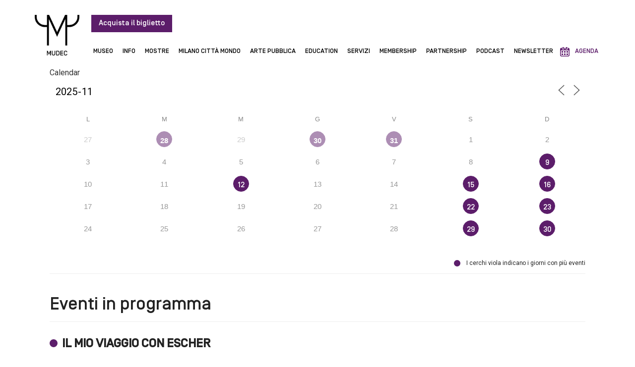

--- FILE ---
content_type: text/html; charset=UTF-8
request_url: https://www.mudec.it/eventi/
body_size: 45225
content:
<!doctype html>
<html lang="it-IT">
<head>
	<meta charset="UTF-8">
	<meta name="viewport" content="width=device-width, initial-scale=1">
	<link rel="profile" href="https://gmpg.org/xfn/11">
	<meta name='robots' content='index, follow, max-image-preview:large, max-snippet:-1, max-video-preview:-1' />
	<style>img:is([sizes="auto" i], [sizes^="auto," i]) { contain-intrinsic-size: 3000px 1500px }</style>
	<link rel="alternate" hreflang="it" href="https://www.mudec.it/eventi/" />
<link rel="alternate" hreflang="x-default" href="https://www.mudec.it/eventi/" />

	<!-- This site is optimized with the Yoast SEO plugin v21.5 - https://yoast.com/wordpress/plugins/seo/ -->
	<title>Eventi - Mudec</title><link rel="preload" as="style" href="https://fonts.googleapis.com/css?family=Roboto%3A100%2C100italic%2C200%2C200italic%2C300%2C300italic%2C400%2C400italic%2C500%2C500italic%2C600%2C600italic%2C700%2C700italic%2C800%2C800italic%2C900%2C900italic&#038;display=swap" /><link rel="stylesheet" href="https://fonts.googleapis.com/css?family=Roboto%3A100%2C100italic%2C200%2C200italic%2C300%2C300italic%2C400%2C400italic%2C500%2C500italic%2C600%2C600italic%2C700%2C700italic%2C800%2C800italic%2C900%2C900italic&#038;display=swap" media="print" onload="this.media='all'" /><noscript><link rel="stylesheet" href="https://fonts.googleapis.com/css?family=Roboto%3A100%2C100italic%2C200%2C200italic%2C300%2C300italic%2C400%2C400italic%2C500%2C500italic%2C600%2C600italic%2C700%2C700italic%2C800%2C800italic%2C900%2C900italic&#038;display=swap" /></noscript>
	<link rel="canonical" href="https://www.mudec.it/eventi/" />
	<meta property="og:locale" content="it_IT" />
	<meta property="og:type" content="article" />
	<meta property="og:title" content="Eventi - Mudec" />
	<meta property="og:description" content="CONTENTS" />
	<meta property="og:url" content="https://www.mudec.it/eventi/" />
	<meta property="og:site_name" content="Mudec" />
	<meta property="article:modified_time" content="2023-06-28T11:38:09+00:00" />
	<meta name="twitter:card" content="summary_large_image" />
	<meta name="twitter:label1" content="Tempo di lettura stimato" />
	<meta name="twitter:data1" content="1 minuto" />
	<script type="application/ld+json" class="yoast-schema-graph">{"@context":"https://schema.org","@graph":[{"@type":"WebPage","@id":"https://www.mudec.it/eventi/","url":"https://www.mudec.it/eventi/","name":"Eventi - Mudec","isPartOf":{"@id":"https://www.mudec.it/#website"},"datePublished":"2023-06-28T08:44:19+00:00","dateModified":"2023-06-28T11:38:09+00:00","breadcrumb":{"@id":"https://www.mudec.it/eventi/#breadcrumb"},"inLanguage":"it-IT","potentialAction":[{"@type":"ReadAction","target":["https://www.mudec.it/eventi/"]}]},{"@type":"BreadcrumbList","@id":"https://www.mudec.it/eventi/#breadcrumb","itemListElement":[{"@type":"ListItem","position":1,"name":"Home","item":"https://www.mudec.it/"},{"@type":"ListItem","position":2,"name":"Eventi"}]},{"@type":"WebSite","@id":"https://www.mudec.it/#website","url":"https://www.mudec.it/","name":"Mudec","description":"","potentialAction":[{"@type":"SearchAction","target":{"@type":"EntryPoint","urlTemplate":"https://www.mudec.it/?s={search_term_string}"},"query-input":"required name=search_term_string"}],"inLanguage":"it-IT"}]}</script>
	<!-- / Yoast SEO plugin. -->


<link href='https://fonts.gstatic.com' crossorigin rel='preconnect' />
<link rel="alternate" type="application/rss+xml" title="Mudec &raquo; Feed" href="https://www.mudec.it/feed/" />
<link rel="alternate" type="application/rss+xml" title="Mudec &raquo; Feed dei commenti" href="https://www.mudec.it/comments/feed/" />
<link rel="alternate" type="application/rss+xml" title="Mudec &raquo; Eventi Feed dei commenti" href="https://www.mudec.it/eventi/feed/" />
<style id='wp-emoji-styles-inline-css'>

	img.wp-smiley, img.emoji {
		display: inline !important;
		border: none !important;
		box-shadow: none !important;
		height: 1em !important;
		width: 1em !important;
		margin: 0 0.07em !important;
		vertical-align: -0.1em !important;
		background: none !important;
		padding: 0 !important;
	}
</style>
<link rel='stylesheet' id='wp-block-library-css' href='https://www.mudec.it/wp-includes/css/dist/block-library/style.min.css?ver=6.8.3' media='all' />
<style id='classic-theme-styles-inline-css'>
/*! This file is auto-generated */
.wp-block-button__link{color:#fff;background-color:#32373c;border-radius:9999px;box-shadow:none;text-decoration:none;padding:calc(.667em + 2px) calc(1.333em + 2px);font-size:1.125em}.wp-block-file__button{background:#32373c;color:#fff;text-decoration:none}
</style>
<style id='safe-svg-svg-icon-style-inline-css'>
.safe-svg-cover{text-align:center}.safe-svg-cover .safe-svg-inside{display:inline-block;max-width:100%}.safe-svg-cover svg{height:100%;max-height:100%;max-width:100%;width:100%}

</style>
<style id='global-styles-inline-css'>
:root{--wp--preset--aspect-ratio--square: 1;--wp--preset--aspect-ratio--4-3: 4/3;--wp--preset--aspect-ratio--3-4: 3/4;--wp--preset--aspect-ratio--3-2: 3/2;--wp--preset--aspect-ratio--2-3: 2/3;--wp--preset--aspect-ratio--16-9: 16/9;--wp--preset--aspect-ratio--9-16: 9/16;--wp--preset--color--black: #000000;--wp--preset--color--cyan-bluish-gray: #abb8c3;--wp--preset--color--white: #ffffff;--wp--preset--color--pale-pink: #f78da7;--wp--preset--color--vivid-red: #cf2e2e;--wp--preset--color--luminous-vivid-orange: #ff6900;--wp--preset--color--luminous-vivid-amber: #fcb900;--wp--preset--color--light-green-cyan: #7bdcb5;--wp--preset--color--vivid-green-cyan: #00d084;--wp--preset--color--pale-cyan-blue: #8ed1fc;--wp--preset--color--vivid-cyan-blue: #0693e3;--wp--preset--color--vivid-purple: #9b51e0;--wp--preset--gradient--vivid-cyan-blue-to-vivid-purple: linear-gradient(135deg,rgba(6,147,227,1) 0%,rgb(155,81,224) 100%);--wp--preset--gradient--light-green-cyan-to-vivid-green-cyan: linear-gradient(135deg,rgb(122,220,180) 0%,rgb(0,208,130) 100%);--wp--preset--gradient--luminous-vivid-amber-to-luminous-vivid-orange: linear-gradient(135deg,rgba(252,185,0,1) 0%,rgba(255,105,0,1) 100%);--wp--preset--gradient--luminous-vivid-orange-to-vivid-red: linear-gradient(135deg,rgba(255,105,0,1) 0%,rgb(207,46,46) 100%);--wp--preset--gradient--very-light-gray-to-cyan-bluish-gray: linear-gradient(135deg,rgb(238,238,238) 0%,rgb(169,184,195) 100%);--wp--preset--gradient--cool-to-warm-spectrum: linear-gradient(135deg,rgb(74,234,220) 0%,rgb(151,120,209) 20%,rgb(207,42,186) 40%,rgb(238,44,130) 60%,rgb(251,105,98) 80%,rgb(254,248,76) 100%);--wp--preset--gradient--blush-light-purple: linear-gradient(135deg,rgb(255,206,236) 0%,rgb(152,150,240) 100%);--wp--preset--gradient--blush-bordeaux: linear-gradient(135deg,rgb(254,205,165) 0%,rgb(254,45,45) 50%,rgb(107,0,62) 100%);--wp--preset--gradient--luminous-dusk: linear-gradient(135deg,rgb(255,203,112) 0%,rgb(199,81,192) 50%,rgb(65,88,208) 100%);--wp--preset--gradient--pale-ocean: linear-gradient(135deg,rgb(255,245,203) 0%,rgb(182,227,212) 50%,rgb(51,167,181) 100%);--wp--preset--gradient--electric-grass: linear-gradient(135deg,rgb(202,248,128) 0%,rgb(113,206,126) 100%);--wp--preset--gradient--midnight: linear-gradient(135deg,rgb(2,3,129) 0%,rgb(40,116,252) 100%);--wp--preset--font-size--small: 13px;--wp--preset--font-size--medium: 20px;--wp--preset--font-size--large: 36px;--wp--preset--font-size--x-large: 42px;--wp--preset--spacing--20: 0.44rem;--wp--preset--spacing--30: 0.67rem;--wp--preset--spacing--40: 1rem;--wp--preset--spacing--50: 1.5rem;--wp--preset--spacing--60: 2.25rem;--wp--preset--spacing--70: 3.38rem;--wp--preset--spacing--80: 5.06rem;--wp--preset--shadow--natural: 6px 6px 9px rgba(0, 0, 0, 0.2);--wp--preset--shadow--deep: 12px 12px 50px rgba(0, 0, 0, 0.4);--wp--preset--shadow--sharp: 6px 6px 0px rgba(0, 0, 0, 0.2);--wp--preset--shadow--outlined: 6px 6px 0px -3px rgba(255, 255, 255, 1), 6px 6px rgba(0, 0, 0, 1);--wp--preset--shadow--crisp: 6px 6px 0px rgba(0, 0, 0, 1);}:where(.is-layout-flex){gap: 0.5em;}:where(.is-layout-grid){gap: 0.5em;}body .is-layout-flex{display: flex;}.is-layout-flex{flex-wrap: wrap;align-items: center;}.is-layout-flex > :is(*, div){margin: 0;}body .is-layout-grid{display: grid;}.is-layout-grid > :is(*, div){margin: 0;}:where(.wp-block-columns.is-layout-flex){gap: 2em;}:where(.wp-block-columns.is-layout-grid){gap: 2em;}:where(.wp-block-post-template.is-layout-flex){gap: 1.25em;}:where(.wp-block-post-template.is-layout-grid){gap: 1.25em;}.has-black-color{color: var(--wp--preset--color--black) !important;}.has-cyan-bluish-gray-color{color: var(--wp--preset--color--cyan-bluish-gray) !important;}.has-white-color{color: var(--wp--preset--color--white) !important;}.has-pale-pink-color{color: var(--wp--preset--color--pale-pink) !important;}.has-vivid-red-color{color: var(--wp--preset--color--vivid-red) !important;}.has-luminous-vivid-orange-color{color: var(--wp--preset--color--luminous-vivid-orange) !important;}.has-luminous-vivid-amber-color{color: var(--wp--preset--color--luminous-vivid-amber) !important;}.has-light-green-cyan-color{color: var(--wp--preset--color--light-green-cyan) !important;}.has-vivid-green-cyan-color{color: var(--wp--preset--color--vivid-green-cyan) !important;}.has-pale-cyan-blue-color{color: var(--wp--preset--color--pale-cyan-blue) !important;}.has-vivid-cyan-blue-color{color: var(--wp--preset--color--vivid-cyan-blue) !important;}.has-vivid-purple-color{color: var(--wp--preset--color--vivid-purple) !important;}.has-black-background-color{background-color: var(--wp--preset--color--black) !important;}.has-cyan-bluish-gray-background-color{background-color: var(--wp--preset--color--cyan-bluish-gray) !important;}.has-white-background-color{background-color: var(--wp--preset--color--white) !important;}.has-pale-pink-background-color{background-color: var(--wp--preset--color--pale-pink) !important;}.has-vivid-red-background-color{background-color: var(--wp--preset--color--vivid-red) !important;}.has-luminous-vivid-orange-background-color{background-color: var(--wp--preset--color--luminous-vivid-orange) !important;}.has-luminous-vivid-amber-background-color{background-color: var(--wp--preset--color--luminous-vivid-amber) !important;}.has-light-green-cyan-background-color{background-color: var(--wp--preset--color--light-green-cyan) !important;}.has-vivid-green-cyan-background-color{background-color: var(--wp--preset--color--vivid-green-cyan) !important;}.has-pale-cyan-blue-background-color{background-color: var(--wp--preset--color--pale-cyan-blue) !important;}.has-vivid-cyan-blue-background-color{background-color: var(--wp--preset--color--vivid-cyan-blue) !important;}.has-vivid-purple-background-color{background-color: var(--wp--preset--color--vivid-purple) !important;}.has-black-border-color{border-color: var(--wp--preset--color--black) !important;}.has-cyan-bluish-gray-border-color{border-color: var(--wp--preset--color--cyan-bluish-gray) !important;}.has-white-border-color{border-color: var(--wp--preset--color--white) !important;}.has-pale-pink-border-color{border-color: var(--wp--preset--color--pale-pink) !important;}.has-vivid-red-border-color{border-color: var(--wp--preset--color--vivid-red) !important;}.has-luminous-vivid-orange-border-color{border-color: var(--wp--preset--color--luminous-vivid-orange) !important;}.has-luminous-vivid-amber-border-color{border-color: var(--wp--preset--color--luminous-vivid-amber) !important;}.has-light-green-cyan-border-color{border-color: var(--wp--preset--color--light-green-cyan) !important;}.has-vivid-green-cyan-border-color{border-color: var(--wp--preset--color--vivid-green-cyan) !important;}.has-pale-cyan-blue-border-color{border-color: var(--wp--preset--color--pale-cyan-blue) !important;}.has-vivid-cyan-blue-border-color{border-color: var(--wp--preset--color--vivid-cyan-blue) !important;}.has-vivid-purple-border-color{border-color: var(--wp--preset--color--vivid-purple) !important;}.has-vivid-cyan-blue-to-vivid-purple-gradient-background{background: var(--wp--preset--gradient--vivid-cyan-blue-to-vivid-purple) !important;}.has-light-green-cyan-to-vivid-green-cyan-gradient-background{background: var(--wp--preset--gradient--light-green-cyan-to-vivid-green-cyan) !important;}.has-luminous-vivid-amber-to-luminous-vivid-orange-gradient-background{background: var(--wp--preset--gradient--luminous-vivid-amber-to-luminous-vivid-orange) !important;}.has-luminous-vivid-orange-to-vivid-red-gradient-background{background: var(--wp--preset--gradient--luminous-vivid-orange-to-vivid-red) !important;}.has-very-light-gray-to-cyan-bluish-gray-gradient-background{background: var(--wp--preset--gradient--very-light-gray-to-cyan-bluish-gray) !important;}.has-cool-to-warm-spectrum-gradient-background{background: var(--wp--preset--gradient--cool-to-warm-spectrum) !important;}.has-blush-light-purple-gradient-background{background: var(--wp--preset--gradient--blush-light-purple) !important;}.has-blush-bordeaux-gradient-background{background: var(--wp--preset--gradient--blush-bordeaux) !important;}.has-luminous-dusk-gradient-background{background: var(--wp--preset--gradient--luminous-dusk) !important;}.has-pale-ocean-gradient-background{background: var(--wp--preset--gradient--pale-ocean) !important;}.has-electric-grass-gradient-background{background: var(--wp--preset--gradient--electric-grass) !important;}.has-midnight-gradient-background{background: var(--wp--preset--gradient--midnight) !important;}.has-small-font-size{font-size: var(--wp--preset--font-size--small) !important;}.has-medium-font-size{font-size: var(--wp--preset--font-size--medium) !important;}.has-large-font-size{font-size: var(--wp--preset--font-size--large) !important;}.has-x-large-font-size{font-size: var(--wp--preset--font-size--x-large) !important;}
:where(.wp-block-post-template.is-layout-flex){gap: 1.25em;}:where(.wp-block-post-template.is-layout-grid){gap: 1.25em;}
:where(.wp-block-columns.is-layout-flex){gap: 2em;}:where(.wp-block-columns.is-layout-grid){gap: 2em;}
:root :where(.wp-block-pullquote){font-size: 1.5em;line-height: 1.6;}
</style>
<link data-minify="1" rel='stylesheet' id='wpml-blocks-css' href='https://www.mudec.it/wp-content/cache/min/1/wp-content/plugins/sitepress-multilingual-cms/dist/css/blocks/styles.css?ver=1762875432' media='all' />
<link rel='stylesheet' id='events-manager-css' href='https://www.mudec.it/wp-content/plugins/events-manager/includes/css/events-manager.min.css?ver=6.4.6.4' media='all' />
<link rel='stylesheet' id='wpml-legacy-horizontal-list-0-css' href='https://www.mudec.it/wp-content/plugins/sitepress-multilingual-cms/templates/language-switchers/legacy-list-horizontal/style.min.css?ver=1' media='all' />
<link rel='stylesheet' id='wpml-menu-item-0-css' href='https://www.mudec.it/wp-content/plugins/sitepress-multilingual-cms/templates/language-switchers/menu-item/style.min.css?ver=1' media='all' />
<link rel='stylesheet' id='hello-elementor-css' href='https://www.mudec.it/wp-content/themes/hello-elementor/style.min.css?ver=2.9.0' media='all' />
<link rel='stylesheet' id='hello-elementor-theme-style-css' href='https://www.mudec.it/wp-content/themes/hello-elementor/theme.min.css?ver=2.9.0' media='all' />
<link rel='stylesheet' id='elementor-frontend-css' href='https://www.mudec.it/wp-content/uploads/elementor/css/custom-frontend-lite.min.css?ver=1762586044' media='all' />
<link rel='stylesheet' id='elementor-post-8-css' href='https://www.mudec.it/wp-content/uploads/elementor/css/post-8.css?ver=1762586045' media='all' />
<link data-minify="1" rel='stylesheet' id='elementor-icons-css' href='https://www.mudec.it/wp-content/cache/min/1/wp-content/plugins/elementor/assets/lib/eicons/css/elementor-icons.min.css?ver=1762875432' media='all' />
<link data-minify="1" rel='stylesheet' id='swiper-css' href='https://www.mudec.it/wp-content/cache/min/1/wp-content/plugins/elementor/assets/lib/swiper/v8/css/swiper.min.css?ver=1762875432' media='all' />
<link rel='stylesheet' id='elementor-pro-css' href='https://www.mudec.it/wp-content/uploads/elementor/css/custom-pro-frontend-lite.min.css?ver=1762586045' media='all' />
<link rel='stylesheet' id='elementor-global-css' href='https://www.mudec.it/wp-content/uploads/elementor/css/global.css?ver=1762586045' media='all' />
<link rel='stylesheet' id='elementor-post-3955-css' href='https://www.mudec.it/wp-content/uploads/elementor/css/post-3955.css?ver=1762586074' media='all' />
<link rel='stylesheet' id='elementor-post-10-css' href='https://www.mudec.it/wp-content/uploads/elementor/css/post-10.css?ver=1762586059' media='all' />
<link rel='stylesheet' id='elementor-post-17-css' href='https://www.mudec.it/wp-content/uploads/elementor/css/post-17.css?ver=1762586059' media='all' />
<link rel='stylesheet' id='elementor-post-23235-css' href='https://www.mudec.it/wp-content/uploads/elementor/css/post-23235.css?ver=1762586059' media='all' />
<link rel='stylesheet' id='hello-elementor-child-style-css' href='https://www.mudec.it/wp-content/themes/hello-theme-child-master/style.css?ver=1.0.0' media='all' />

<link rel='stylesheet' id='elementor-icons-shared-0-css' href='https://www.mudec.it/wp-content/plugins/elementor/assets/lib/font-awesome/css/fontawesome.min.css?ver=5.15.3' media='all' />
<link data-minify="1" rel='stylesheet' id='elementor-icons-fa-solid-css' href='https://www.mudec.it/wp-content/cache/min/1/wp-content/plugins/elementor/assets/lib/font-awesome/css/solid.min.css?ver=1762875432' media='all' />
<link data-minify="1" rel='stylesheet' id='elementor-icons-fa-brands-css' href='https://www.mudec.it/wp-content/cache/min/1/wp-content/plugins/elementor/assets/lib/font-awesome/css/brands.min.css?ver=1762875432' media='all' />
<link rel="preconnect" href="https://fonts.gstatic.com/" crossorigin><script id="wpml-cookie-js-extra">
var wpml_cookies = {"wp-wpml_current_language":{"value":"it","expires":1,"path":"\/"}};
var wpml_cookies = {"wp-wpml_current_language":{"value":"it","expires":1,"path":"\/"}};
</script>
<script data-minify="1" src="https://www.mudec.it/wp-content/cache/min/1/wp-content/plugins/sitepress-multilingual-cms/res/js/cookies/language-cookie.js?ver=1762875432" id="wpml-cookie-js" defer></script>
<script src="https://www.mudec.it/wp-includes/js/jquery/jquery.min.js?ver=3.7.1" id="jquery-core-js" defer></script>
<script src="https://www.mudec.it/wp-includes/js/jquery/jquery-migrate.min.js?ver=3.4.1" id="jquery-migrate-js" defer></script>
<script src="https://www.mudec.it/wp-includes/js/jquery/ui/core.min.js?ver=1.13.3" id="jquery-ui-core-js" defer></script>
<script src="https://www.mudec.it/wp-includes/js/jquery/ui/mouse.min.js?ver=1.13.3" id="jquery-ui-mouse-js" defer></script>
<script src="https://www.mudec.it/wp-includes/js/jquery/ui/sortable.min.js?ver=1.13.3" id="jquery-ui-sortable-js" defer></script>
<script src="https://www.mudec.it/wp-includes/js/jquery/ui/datepicker.min.js?ver=1.13.3" id="jquery-ui-datepicker-js" defer></script>
<script id="jquery-ui-datepicker-js-after">window.addEventListener('DOMContentLoaded', function() {
jQuery(function(jQuery){jQuery.datepicker.setDefaults({"closeText":"Chiudi","currentText":"Oggi","monthNames":["Gennaio","Febbraio","Marzo","Aprile","Maggio","Giugno","Luglio","Agosto","Settembre","Ottobre","Novembre","Dicembre"],"monthNamesShort":["Gen","Feb","Mar","Apr","Mag","Giu","Lug","Ago","Set","Ott","Nov","Dic"],"nextText":"Prossimo","prevText":"Precedente","dayNames":["domenica","luned\u00ec","marted\u00ec","mercoled\u00ec","gioved\u00ec","venerd\u00ec","sabato"],"dayNamesShort":["Dom","Lun","Mar","Mer","Gio","Ven","Sab"],"dayNamesMin":["D","L","M","M","G","V","S"],"dateFormat":"d MM yy","firstDay":1,"isRTL":false});});
});</script>
<script src="https://www.mudec.it/wp-includes/js/jquery/ui/resizable.min.js?ver=1.13.3" id="jquery-ui-resizable-js" defer></script>
<script src="https://www.mudec.it/wp-includes/js/jquery/ui/draggable.min.js?ver=1.13.3" id="jquery-ui-draggable-js" defer></script>
<script src="https://www.mudec.it/wp-includes/js/jquery/ui/controlgroup.min.js?ver=1.13.3" id="jquery-ui-controlgroup-js" defer></script>
<script src="https://www.mudec.it/wp-includes/js/jquery/ui/checkboxradio.min.js?ver=1.13.3" id="jquery-ui-checkboxradio-js" defer></script>
<script src="https://www.mudec.it/wp-includes/js/jquery/ui/button.min.js?ver=1.13.3" id="jquery-ui-button-js" defer></script>
<script src="https://www.mudec.it/wp-includes/js/jquery/ui/dialog.min.js?ver=1.13.3" id="jquery-ui-dialog-js" defer></script>
<script id="events-manager-js-extra">window.addEventListener('DOMContentLoaded', function() {
var EM = {"ajaxurl":"https:\/\/www.mudec.it\/wp-admin\/admin-ajax.php","locationajaxurl":"https:\/\/www.mudec.it\/wp-admin\/admin-ajax.php?action=locations_search","firstDay":"1","locale":"it","dateFormat":"yy-mm-dd","ui_css":"https:\/\/www.mudec.it\/wp-content\/plugins\/events-manager\/includes\/css\/jquery-ui\/build.min.css","show24hours":"1","is_ssl":"1","autocomplete_limit":"10","calendar":{"breakpoints":{"small":560,"medium":908,"large":false}},"phone":"","datepicker":{"format":"Y-m-d","locale":"it"},"search":{"breakpoints":{"small":650,"medium":850,"full":false}},"url":"https:\/\/www.mudec.it\/wp-content\/plugins\/events-manager","bookingInProgress":"Per favore attendi che la prenotazione venga elaborata.","tickets_save":"Salvare biglietto","bookingajaxurl":"https:\/\/www.mudec.it\/wp-admin\/admin-ajax.php","bookings_export_save":"Prenotazioni Export","bookings_settings_save":"Salva le impostazioni","booking_delete":"Sei sicuro di voler cancellare?","booking_offset":"30","bookings":{"submit_button":{"text":{"default":"Submit Booking","free":"Submit Booking","payment":"Submit Booking","processing":"Processing ..."}},"update_listener":""},"bb_full":"Tutto Esaurito","bb_book":"Prenota ora","bb_booking":"Prenotazione in corso ...","bb_booked":"Prenotazione presentata","bb_error":"Prenotazione Errore. Riprovi?","bb_cancel":"Annulla","bb_canceling":"Annullamento in corso...","bb_cancelled":"Annullato","bb_cancel_error":"Cancellazione Errore. Riprovi?","txt_search":"Cerca","txt_searching":"Ricerca in corso...","txt_loading":"Caricamento in corso ...","event_detach_warning":"Sei sicuro di voler scollegare questo evento ricorrente? Se si esegue questa operazione, questo sar\u00e0 indipendente dal modello di ricorrenza.","delete_recurrence_warning":"Sei sicuro di voler cancellare tutte le ricorrenze di questo evento? Tutti gli eventi saranno spostati nel cestino.","disable_bookings_warning":"Sei sicuro di voler disabilitare le prenotazioni? Se esegui questa operazione e salvi, si perdono tutte le prenotazioni precedenti. Se si desidera impedire ulteriori prenotazioni, riduci il numero di posti disponibili alla quantit\u00e0 di prenotazioni che hai attualmente","booking_warning_cancel":"Sei sicuro di voler annullare la prenotazione?"};
});</script>
<script src="https://www.mudec.it/wp-content/plugins/events-manager/includes/js/events-manager.min.js?ver=6.4.6.4" id="events-manager-js"></script>
<script src="https://www.mudec.it/wp-content/plugins/events-manager/includes/external/flatpickr/l10n/it.min.js?ver=6.4.6.4" id="em-flatpickr-localization-js"></script>
<link rel="https://api.w.org/" href="https://www.mudec.it/wp-json/" /><link rel="alternate" title="JSON" type="application/json" href="https://www.mudec.it/wp-json/wp/v2/pages/3955" /><link rel="EditURI" type="application/rsd+xml" title="RSD" href="https://www.mudec.it/xmlrpc.php?rsd" />
<meta name="generator" content="WordPress 6.8.3" />
<link rel='shortlink' href='https://www.mudec.it/?p=3955' />
<link rel="alternate" title="oEmbed (JSON)" type="application/json+oembed" href="https://www.mudec.it/wp-json/oembed/1.0/embed?url=https%3A%2F%2Fwww.mudec.it%2Feventi%2F" />
<link rel="alternate" title="oEmbed (XML)" type="text/xml+oembed" href="https://www.mudec.it/wp-json/oembed/1.0/embed?url=https%3A%2F%2Fwww.mudec.it%2Feventi%2F&#038;format=xml" />
<meta name="generator" content="WPML ver:4.6.7 stt:1,27;" />
<!-- start Simple Custom CSS and JS -->
<style>
.custom_new_link{color: #5c1d6a !important;}
.custom_new_link:hover{text-decoration: underline !important; color: #2a6496 !important;}
#toggle .elementor-toggle-item .custom_new_link{color: #5c1d6a !important;}
#toggle .elementor-toggle-item .custom_new_link:hover{text-decoration: underline !important;}
#toggle.pulsanti_custom .elementor-toggle-item p a.pulsante_new{color: #5c1d6a !important;}
#toggle.pulsanti_custom .elementor-toggle-item p a.pulsante_new:hover{text-decoration: underline !important;}

@media screen and (min-width: 1025px) {
	.header_sub ul li:first-child ul:before{left: -97px !important;}
	.header_sub ul li:nth-child(2) ul:before{left: -151px !important;}
	.header_sub ul li:nth-child(3) ul:before{left: -190px !important;}
	.header_sub ul li:nth-child(4) ul:before{left: -251px !important;}
	.header_sub ul li:nth-child(5) ul:before{left: -308px !important;}
	.header_sub ul li:nth-child(9) ul:before{left: -736px !important;}
	.header_sub ul li ul li ul{position: relative !important; margin-left: 60px !important; margin-top: -40px !important;}	
	.em.em-item.em-item-single .em-item-header{height: auto !important; width: 50% !important; float: right; padding-top: 10px; padding-left: 10px;}
}

@media screen and (max-width: 1170px) {
	.indice_opere .title_opera{width: 60% !important;}
	.indice_opere .lista_opere .blocco_image{width: 40% !important;}
}

@media screen and (max-width: 1024px) {
	.header_sub ul li ul{position: relative; z-index: 99; box-shadow: none !important;}
	.header_sub ul li ul li ul{margin-left: 10px !important; margin-top: 0px !important;}
	.header_sub ul li:first-child ul:before{left: 0px !important;}
	.header_sub ul li:nth-child(2) ul:before{left: 0px !important;}
	.header_sub ul li:nth-child(3) ul:before{left: 0px !important;}
	.header_sub ul li:nth-child(4) ul:before{left: 0px !important;}
	.header_sub ul li:nth-child(5) ul:before{left: 0px !important;}
	.header_sub ul li:nth-child(9) ul:before{left: 0px !important;}
	li.agenda{padding-left: 20px !important;} 
	/*.slide_scroll_home .swiper-slide img{height: 430px !important;}
	.slide_scroll_home_second .swiper-slide img{height: 430px !important;}*/
	.scroll_eventi_pagina img{height: 200px !important;}
}

@media screen and (max-width: 1024px) and (min-width: 768px) {
	.loghi_responsive, .elementor-element-c12260d, .elementor-element-c12260d{width: 100% !important; max-width: 100% !important;}
}
	
@media screen and (max-width: 1024px) and (min-width: 651px) {
	.em.em-item.em-item-single .em-item-header{height: auto !important; width: 50% !important; float: right; padding-top: 10px; padding-left: 10px;}
}


@media screen and (max-width: 880px) {
	.slide_visite .swiper-slide img{height: 400px !important;}
	.toggle_ul h3{font-size: 25px;}
	#toggle a.link_toggle{font-size: 16px !important; padding: 20px !important;}
	.indice_opere .lista_opere .blocco_image{width: 35% !important; height: 70px;}
	.indice_opere .title_opera{width: 65% !important;}
}


@media screen and (max-width: 880px) and (max-width: 769px){
	/*.slide_scroll_home .swiper-slide img{height: 330px !important;}
	.slide_scroll_home_second .swiper-slide img{height: 330px !important;}*/
}


@media screen and (max-width: 768px) {
	.scuole ul{padding-left: 20px;}
	.toggle_ul h3{font-size: 20px;}
	.indice_opere .tab_opere .lista_opere{grid-template-columns: repeat(2, 1fr) !important;}	
	.scroll_eventi_pagina img{height: 200px !important;}
	.elenco_eventi.archivi_eventi .em-event-content{width: 100% !important;}
	.em.em-item.em-item-single .em-item-header{width: 100% !important;}
	.archivio_eventi{display: block !important}
	.archivio_eventi .piu_eventi{position: relative !important; margin-top: -15px; padding-bottom: 10px;}
	.archivio_eventi .elementor-element-populated{display: table; float: right; width: auto;}

}


@media screen and (max-width: 769px) and (max-width: 551px){
	/*.slide_scroll_home .swiper-slide img{height: 230px !important;}
	.slide_scroll_home_second .swiper-slide img{height: 230px !important;}*/
}

@media screen and (max-width: 650px) {
	.event .em-item-header .em-item-image{float: right; margin-left: 0rem; padding-top: 5px; margin-bottom: 0px !important; padding-bottom: 10px; width: 100%; padding-right: 100px;}
	.em-event .em-item-header{height: auto !important; width: 100% !important;}
	.no_space_mobile{padding-right: 0px !important;}
	.event .em-item-header .em-item-image{padding-right: 0px !important;}
}

@media screen and (max-width: 550px) {
	.slide_visite .swiper-slide img{height: 300px !important;}
	.toggle_ul .image_toggle{float: none !important; margin: 0px !important; max-width: 200px; padding-bottom: 10px;}
	#toggle.custom_fonts h3{font-size: 22px; padding-bottom: 15px;}
	.indice_opere .tab_opere .lista_opere{grid-template-columns: repeat(1, 1fr) !important;}
	.indice_opere .tabs{display: table;}
	.indice_opere .tabs .tab{float: left}
	/*.slide_scroll_home .swiper-slide img{height: 190px !important;}
	.slide_scroll_home_second .swiper-slide img{height: 190px !important;}*/
	.elenco_eventi .alignright{padding-right: 20px;}
	.scroll_eventi_pagina img{height: 250px !important;}
}</style>
<!-- end Simple Custom CSS and JS -->
<!-- start Simple Custom CSS and JS -->
<style>
@font-face {
  font-family: 'SimplonBP-Regular';
  src: url('https://www.mudec.it/wp-content/themes/hello-theme-child-master/fonts/SimplonBP-Regular.eot'); /* IE9 Compat Modes */
  src: url('https://www.mudec.it/wp-content/themes/hello-theme-child-master/fonts/SimplonBP-Regular.eot?#iefix') format('embedded-opentype'), /* IE6-IE8 */
       url('https://www.mudec.it/wp-content/themes/hello-theme-child-master/fonts/SimplonBP-Regular.woff2') format('woff2'), /* Super Modern Browsers */
       url('https://www.mudec.it/wp-content/themes/hello-theme-child-master/fonts/SimplonBP-Regular.woff') format('woff'), /* Pretty Modern Browsers */
       url('https://www.mudec.it/wp-content/themes/hello-theme-child-master/fonts/SimplonBP-Regular.ttf')  format('truetype'), /* Safari, Android, iOS */
       url('https://www.mudec.it/wp-content/themes/hello-theme-child-master/fonts/SimplonBP-Regular.svg') format('svg'); /* Legacy iOS */
}

@font-face {
  font-family: 'SimplonBP-Light';
  src: url('https://www.mudec.it/wp-content/themes/hello-theme-child-master/fonts/SimplonBP-Light.eot'); /* IE9 Compat Modes */
  src: url('https://www.mudec.it/wp-content/themes/hello-theme-child-master/fonts/SimplonBP-Light.eot?#iefix') format('embedded-opentype'), /* IE6-IE8 */
       url('https://www.mudec.it/wp-content/themes/hello-theme-child-master/fonts/SimplonBP-Light.woff2') format('woff2'), /* Super Modern Browsers */
       url('https://www.mudec.it/wp-content/themes/hello-theme-child-master/fonts/SimplonBP-Light.woff') format('woff'), /* Pretty Modern Browsers */
       url('https://www.mudec.it/wp-content/themes/hello-theme-child-master/fonts/SimplonBP-Light.ttf')  format('truetype'), /* Safari, Android, iOS */
       url('https://www.mudec.it/wp-content/themes/hello-theme-child-master/fonts/SimplonBP-Light.svg') format('svg'); /* Legacy iOS */
}

@font-face {
  font-family: 'SimplonBP-Medium';
  src: url('https://www.mudec.it/wp-content/themes/hello-theme-child-master/fonts/SimplonBP-Medium.eot'); /* IE9 Compat Modes */
  src: url('https://www.mudec.it/wp-content/themes/hello-theme-child-master/fonts/SimplonBP-Medium.eot?#iefix') format('embedded-opentype'), /* IE6-IE8 */
       url('https://www.mudec.it/wp-content/themes/hello-theme-child-master/fonts/SimplonBP-Medium.woff2') format('woff2'), /* Super Modern Browsers */
       url('https://www.mudec.it/wp-content/themes/hello-theme-child-master/fonts/SimplonBP-Medium.woff') format('woff'), /* Pretty Modern Browsers */
       url('https://www.mudec.it/wp-content/themes/hello-theme-child-master/fonts/SimplonBP-Medium.ttf')  format('truetype'), /* Safari, Android, iOS */
       url('https://www.mudec.it/wp-content/themes/hello-theme-child-master/fonts/SimplonBP-Medium.svg') format('svg'); /* Legacy iOS */
}

@font-face {
  font-family: 'SimplonBP-Bold';
  src: url('https://www.mudec.it/wp-content/themes/hello-theme-child-master/fonts/SimplonBP-Bold.eot'); /* IE9 Compat Modes */
  src: url('https://www.mudec.it/wp-content/themes/hello-theme-child-master/fonts/SimplonBP-Bold.eot?#iefix') format('embedded-opentype'), /* IE6-IE8 */
       url('https://www.mudec.it/wp-content/themes/hello-theme-child-master/fonts/SimplonBP-Bold.woff2') format('woff2'), /* Super Modern Browsers */
       url('https://www.mudec.it/wp-content/themes/hello-theme-child-master/fonts/SimplonBP-Bold.woff') format('woff'), /* Pretty Modern Browsers */
       url('https://www.mudec.it/wp-content/themes/hello-theme-child-master/fonts/SimplonBP-Bold.ttf')  format('truetype'), /* Safari, Android, iOS */
       url('https://www.mudec.it/wp-content/themes/hello-theme-child-master/fonts/SimplonBP-Bold.svg') format('svg'); /* Legacy iOS */
}

/***General Site***/
/*Contatti*/
.custom_fonts h2, .custom_fonts h3{margin: 0px !important; font-family: 'SimplonBP-Medium' !important; font-weight: 500 !important;}
.custom_fonts p{font-family: 'SimplonBP-Medium' !important; font-weight: 500 !important;}
.custom_fonts h2 strong, .custom_fonts h2 b{font-family: 'SimplonBP-Medium' !important; font-size: 16px; margin: 0px !important;}
.custom_fonts_regular strong{font-family: 'SimplonBP-Bold' !important; font-weight: 300 !important}
.medium, .medium a, .elementor-nav-menu--main .elementor-item, .elementor-sub-item, .medium h1, .medium h2, .medium h3{font-family: 'SimplonBP-Medium' !important;}
#footer a{font-weight: normal;}
.medium_normal{font-family: 'SimplonBP-Medium' !important; font-weight: normal !important}

/*Extra*/
#toggle a{font-family: 'SimplonBP-Light' !important; color: #000 !important; font-weight: 600 !important; text-decoration: none !important;}
.single-post .elementor-widget-container p a{font-family: 'SimplonBP-Medium' !important; font-weight: 500 !important}
.menu_lat_milano a{font-family: 'SimplonBP-Medium' !important;}
.new_font{font-family: 'SimplonBP-Medium' !important;}
.menu_lat_milano  a{font-family: 'SimplonBP-Medium' !important; font-weight: 500 !important;}</style>
<!-- end Simple Custom CSS and JS -->
<!-- start Simple Custom CSS and JS -->
<style>
/*Header*/
.page-header{display: none !important;}
.elementor-nav-menu .sub-arrow{padding: 10px 0 10px 0px !important;}
li.agenda a{color: #5c1d6a !important; padding-left: 25px !important;}
li.agenda a:before{content: ''; background-image: url("https://www.mudec.it/wp-content/uploads/2023/06/icon-agenda.png"); background-repeat: no-repeat; background-position: center; width: 19px; height: 19px; opacity: 1 !important; position: absolute; left: 0; background-color: transparent !important;}
.navbar-toggle .icon-bar{display: block; width: 22px; height: 2px; border-radius: 1px;}
.header_sub ul li ul:before{content: ''; min-width: 10em; max-width: 1110px; position: absolute; width: 1110px; height: 0px; background: #FFFFFF !important; box-shadow: 0 25px 25px rgba(0, 0, 0, 0.1); -webkit-transition: height 0.1s ease; transition: height 0.1s ease; display: block !important; height: 100%;}
.header_sub ul li ul li ul:before{display: none !important}

/*Home*/
.slide_home .swiper-pagination-bullet.swiper-pagination-bullet-active{background: #fff !important}
.slide_home .swiper-pagination-bullet{border: 2px solid #fff !important; opacity: 1; background: transparent !important;}
.slide_home .elementor-swiper-button-prev i.eicon-chevron-left{content: ''; background-image: url("https://www.mudec.it/wp-content/uploads/2023/06/nav-arrow-prev.png"); width: 30px; height: 30px;}
.slide_home .elementor-swiper-button-prev i.eicon-chevron-left:before{display: none}
.slide_home .elementor-swiper-button-next i.eicon-chevron-right{content: ''; background-image: url("https://www.mudec.it/wp-content/uploads/2023/06/nav-arrow-next.png"); width: 30px; height: 30px;}
.slide_home .elementor-swiper-button-next i.eicon-chevron-right:before{display: none}
.slide_scroll_home .swiper-slide a, .slide_scroll_home_second .swiper-slide a{width: 100% !important}
/*.slide_scroll_home .swiper-slide img{height: 500px; object-fit: cover;}
.slide_scroll_home_second .swiper-slide img{height: 500px; object-fit: cover;}*/
.slide_scroll_home .swiper-pagination-bullet, .slide_scroll_home_second .swiper-pagination-bullet{width: 9px; height: 9px; margin: 0px 4px !important;}

/*Pagine*/
.desc a{color: #5c1d6a !important;}
.desc a:hover{color: #5c1d6a; text-decoration: underline;}
.scuole ul{padding-top: 5px;}
.scuole ul li{list-style-type: none}
.image_hover .elementor-widget-image a:before{content: ''; background: #000; width: 100%; height: 100%; position: absolute; left: 0px; top: 0px; opacity: 0; -webkit-transition: all .3s ease-in-out; -moz-transition: all .3s ease-in-out; -o-transition: all .3s ease-in-out; -ms-transition: all .3s ease-in-out; transition: all .3s ease-in-out;}
.image_hover .elementor-widget-image:hover a:before{opacity: 0.8; -webkit-transition: all .3s ease-in-out; -moz-transition: all .3s ease-in-out; -o-transition: all .3s ease-in-out; -ms-transition: all .3s ease-in-out; transition: all .3s ease-in-out;}
.slide_home.slide_visite img{height: auto !important;}
.slide_visite .swiper-slide img{height: 300px; object-fit: cover;}
.slide_visite .swiper-pagination-bullet{width: 9px; height: 9px; margin: 0px 4px !important;}
#bookshop a{color: #5c1d6a !important;}
#bookshop a:hover{text-decoration: underline}
#bookshop #toggle a{color: #333 !important;}
.link_servizi a i{font-size: 16px; top: -2px; position: relative; color: #be843c;}
.link_servizi a span{color: #be843c;}
.bistrot a i{color: #b85853;}
.bistrot a span{color: #b85853;}
#toggle .image_toggle{float: right; width: 250px !important; margin-left: 30px;}
.toggle_ul ul{margin-bottom: 10px;}
#toggle em.normal{font-weight: 600; font-style: normal}
#toggle.link a{color: #5c1d6a !important;}
#toggle.link a.elementor-toggle-title{color: #000 !important}
#toggle em.normal strong{font-weight: 800; font-style: normal}
#toggle a.link_toggle{font-size: 30px; color: #999 !important; padding: 30px; display: block; border: 3px solid #5c1d6a; text-align: center; margin-top: 25px; margin-bottom: 0px; text-decoration: none; -webkit-transition: all .3s ease-in-out; -moz-transition: all .3s ease-in-out; -o-transition: all .3s ease-in-out; -ms-transition: all .3s ease-in-out; transition: all .3s ease-in-out;}
#toggle a.link_toggle:hover{background: #5c1d6a; color: #fff !important; -webkit-transition: all .3s ease-in-out; -moz-transition: all .3s ease-in-out; -o-transition: all .3s ease-in-out; -ms-transition: all .3s ease-in-out; transition: all .3s ease-in-out;}

.loop_news_eventi figure{position: relative; border: 1px solid #999999; border-radius: 10px; padding: 3px;}
.loop_news_eventi figure img{border-radius: 8px !important;}
.loop_news_eventi figcaption{position: absolute; bottom: 5px; width: 100%; padding-left: 10px; padding-right: 10px; padding-bottom: 10px; left: 0px; text-shadow: 1px 1px 2px #222;}
.loop_news_eventi figure figcaption{opacity: 0; -webkit-transition: all .3s ease-in-out; -moz-transition: all .3s ease-in-out; -o-transition: all .3s ease-in-out; -ms-transition: all .3s ease-in-out; transition: all .3s ease-in-out;}
.loop_news_eventi figure:hover figcaption{opacity: 1; -webkit-transition: all .3s ease-in-out; -moz-transition: all .3s ease-in-out; -o-transition: all .3s ease-in-out; -ms-transition: all .3s ease-in-out; transition: all .3s ease-in-out;}
.scroll_eventi_pagina .swiper.elementor-loop-container{padding-bottom: 0px !important}
.scroll_eventi_pagina .elementor-swiper-button{top: 50% !important;}
.scroll_eventi_pagina .widget-image-caption{pointer-events: none;}
.scroll_eventi_pagina img{height: 150px; object-fit: cover;}

/*Eventi*/
.elenco_eventi .event.type-event{margin-bottom: 50px; padding-bottom: 30px; border-bottom: 1px solid #eee;}
.elenco_eventi .event.type-event h3{padding-bottom: 5px; position: relative; padding-left: 25px;}
.elenco_eventi .event.type-event h3:before{content: ''; position: absolute; width: 16px; height: 16px; background: #5c1e6b; border-radius: 50%; top: 5px; left: 0;}
.elenco_eventi .event.type-event h3 a{color: #222 !important; font-family: 'SimplonBP-Medium' !important; font-size: 25px; text-transform: uppercase; pointer-events: none;}
.elenco_eventi .event.type-event p strong.text{color: #999; font-size: 14px; display: block;}
.elenco_eventi .event.type-event p{font-size: 14px; color: #999; font-family: 'Helvetica' !important;}
.piu_eventi p{padding-left: 25px; color: #222222 !important; font-family: "Roboto", Sans-serif !important; font-size: 12px !important; font-weight: 400 !important; letter-spacing: -0.02px !important;}
.piu_eventi p:before{content: ''; position: absolute; width: 13px; height: 13px; background: #5c1e6b; border-radius: 50%; top: 0px; left: 0;}
.em.em-item.em-item-single .em-item-header{width: 12px; height: 12px; top: 0px;}
.legenda{display: grid !important; grid-template-columns: repeat(3, 1fr) !important; gap: 8px 20px !important; font-size: 14px; margin-bottom: 20px;}
.legenda a{line-height: 15px !important; display: block; padding-left: 20px; position: relative}
.legenda a span{position: absolute; width: 13px; height: 13px; border-radius: 50%; top: 0px; left: 0;}
.archivio_eventi .piu_eventi{right: 0; position: absolute; width: auto;}
.box_border_archivi{border-style: solid; border-width: 0px 0px 1px 0px; border-color: #EEEEEE;}
.tit_eventi_archivi h2{color: #222222 !important; font-family: "Roboto", Sans-serif !important; font-size: 36px; font-weight: 500 !important; letter-spacing: -0.02px; border-style: solid; border-width: 0px 0px 1px 0px; border-color: #EEEEEE; padding-bottom: 15px; margin-top: 10px !important;}
.elenco_eventi.archivi_eventi .event.type-event{margin-bottom: 50px; padding-bottom: 30px; border-bottom: 1px solid #eee; display: table; width: 100%;}
.elenco_eventi.archivi_eventi .em-event-content{width: 50%; float: left;}
.elenco_eventi.archivi_eventi .em-item-header{padding-top: 0px !important}
.em.em-calendar.size-small .em-cal-body .em-cal-day.eventful .em-cal-day-date.colored div.ring{height: 36px;}
.em.em-calendar.size-small .em-cal-body .em-cal-day.eventful .em-cal-day-date.colored div.ring a{line-height: 20px !important;}
.em.em-calendar.size-small .em-cal-body .em-cal-day.eventful .em-cal-day-date.colored div.ring.two a{color: #999 !important}

/*Calendario*/
.em-cal-event{display: none !important;}
.widget_em_calendar{list-style-type: none !important;}
.em.em-calendar .em-cal-nav .month input, .em.em-calendar .em-cal-nav .month span.marker{font-size: 18px !important;}
.em.em-calendar .em-cal-head > div{font-size: 13px !important;}
.em.em-calendar section.em-cal-days{--grid-auto-rows: minmax(1px, auto) !important}
.em.em-calendar .em-cal-body > div{padding: 0px !important;}
.em.em-calendar .em-cal-body .em-cal-day .em-cal-day-date{margin: 0 0 0px !important;}
.em-cal-day-date a{font-family: 'Helvetica'; font-size: 14px; line-height: 24px; font-weight: normal;}
.em.em-calendar .em-cal-body .em-cal-day{border: 0px !important;}
.em.em-calendar .em-cal-head > div{font-size: 13px !important; font-family: 'Helvetica';}
.em .em-bookings-table .table-wrap tr.loading .check-column input, .em.em-calendar .em-cal-nav .month-nav .em-calnav-today.is-today{display: none !important;}
.em.em-calendar .em-cal-body .em-cal-day .em-cal-day-date.em-cal-day-date a, .em.em-calendar .em-cal-body .em-cal-day .em-cal-day-date.em-cal-day-date span{font-family: 'Helvetica' !important;}
.em.em-calendar .em-cal-body .em-cal-day{text-align: center !important;}
.em.em-calendar section.em-cal-days{border: 0px !important;}

/*Articoli*/
.det_articolo .swiper-pagination-bullet{width: 10px !important; height: 10px !important}

/*Opere*/
.indice_opere .tabs{justify-content: left; margin-bottom: 0px !important; padding-left: 10px;}
.indice_opere .tabs .tab{font-family: 'SimplonBP-Medium' !important; background: transparent; color: #3753ff; font-size: 18px;}
.indice_opere .tabs .tab.active, .indice_opere .tabs .tab:hover{color: #fff; background: #3753ff}
.indice_opere .lista_opere #list{display: block !important;}
.indice_opere .lista_opere .blocco_image{float: left}
.indice_opere .title_opera{float: left; padding-left: 15px; width: 225px;}
.indice_opere .title_opera a{line-height: 1.1; display: block; padding-top: 5px;}
.indice_opere .tab-content.active{display: block; background: #f9f9f9 !important; padding: 30px 30px 30px 35px !important;}

/*Contatti*/
.text_contact p{margin-bottom: 10px}

/*Footer*/
.wpml-ls-legacy-list-horizontal, .otgs-development-site-front-end{display: none}
.link_footer a{color: #5c1d6a;}
.link_footer a:hover{color: #428bca;}
.elementor-location-footer p{font-family: 'SimplonBP-Medium' !important; }

/*General*/
.link a{color: #5c1d6a !important;}
.link a:hover{text-decoration: underline; color: #5c1d6a !important;}
.pulsanti_castom .elementor-toggle-item p a, .pulsanti_custom .elementor-toggle-item p a{color: #5c1d6a !important;}
.pulsanti_castom .elementor-toggle-item p a.pulsante_new, .pulsanti_custom .elementor-toggle-item p a.pulsante_new{color: #5c1d6a !important; border: 2px solid #5c1d6a !important; background: #fff !important; -webkit-transition: all 0.2s ease-in-out; -moz-transition: all 0.2s ease-in-out; -o-transition: all 0.2s ease-in-out; transition: all 0.2s ease-in-out; font-family: 'SimplonBP-Medium' !important; width: 180px !important; display: table; text-align: center; padding: 11px;}
.pulsanti_castom .elementor-toggle-item p a.pulsante_new:hover, .pulsanti_custom .elementor-toggle-item p a.pulsante_new:hover{color: #666 !important; -webkit-transition: all 0.2s ease-in-out; -moz-transition: all 0.2s ease-in-out; -o-transition: all 0.2s ease-in-out; transition: all 0.2s ease-in-out;}
.lista_opere .blocco_image img{object-fit: cover;}
.elementor-toggle-icon i{font-size: 14px !important;}

/*Agenda*/
.page-id-3955 .em-item-image img{width: 100% !important;}
.page-id-3955 .em-event-content{max-width: 1170px; margin: auto; display: table; font-size: 14px; color: #999; font-family: 'Helvetica' !important; padding-top: 30px;}
.page-id-3955 .em-item-image{max-width: 1170px; margin: auto;}
.page-id-3955 .em-event-content a{color: #5c1d6a !important;}
.page-id-3955 .em-event-content a:hover{color: #5c1d6a !important; text-decoration: underline;}
.page-id-3955 #em-wrapper p{display: none !important;}
.page-id-3955 #em-wrapper .em-event-content p{display: table !important;}
.em.em-calendar .em-cal-body .em-cal-day{height: 45px !important;}
.elenco_eventi .event.type-event{display: table;}
.em-event-content strong{display: table; margin-bottom: 2px !important; margin-bottom: 2px !important;}
.em.em-calendar.size-medium .em-cal-body .em-cal-day.eventful .em-cal-day-date.colored div.ring.one, .em.em-calendar.size-medium .em-cal-body .em-cal-day.eventful-post .em-cal-day-date.colored div.ring.one, .em.em-calendar.size-medium .em-cal-body .em-cal-day.eventful-pre .em-cal-day-date.colored div.ring.one, .em.em-calendar.size-small .em-cal-body .em-cal-day.eventful .em-cal-day-date.colored div.ring.one, .em.em-calendar.size-small .em-cal-body .em-cal-day.eventful-post .em-cal-day-date.colored div.ring.one, .em.em-calendar.size-small .em-cal-body .em-cal-day.eventful-pre .em-cal-day-date.colored div.ring.one{border: none !important;}</style>
<!-- end Simple Custom CSS and JS -->
<meta name="description" content="CONTENTS">
<meta name="generator" content="Elementor 3.17.3; features: e_dom_optimization, e_optimized_assets_loading, e_optimized_css_loading, additional_custom_breakpoints; settings: css_print_method-external, google_font-enabled, font_display-swap">
<!-- Google tag (gtag.js) -->
<script async src="https://www.googletagmanager.com/gtag/js?id=G-SDLBYM2VH0"></script>
<script>
  window.dataLayer = window.dataLayer || [];
  function gtag(){dataLayer.push(arguments);}
  gtag('js', new Date());

  gtag('config', 'G-SDLBYM2VH0');
</script>
<link rel="icon" href="https://www.mudec.it/wp-content/uploads/2023/06/favicon.png" sizes="32x32" />
<link rel="icon" href="https://www.mudec.it/wp-content/uploads/2023/06/favicon.png" sizes="192x192" />
<link rel="apple-touch-icon" href="https://www.mudec.it/wp-content/uploads/2023/06/favicon.png" />
<meta name="msapplication-TileImage" content="https://www.mudec.it/wp-content/uploads/2023/06/favicon.png" />
<noscript><style id="rocket-lazyload-nojs-css">.rll-youtube-player, [data-lazy-src]{display:none !important;}</style></noscript></head>
<body data-rsssl=1 class="wp-singular page-template page-template-elementor_header_footer page page-id-3955 page-parent wp-theme-hello-elementor wp-child-theme-hello-theme-child-master elementor-default elementor-template-full-width elementor-kit-8 elementor-page elementor-page-3955">


<a class="skip-link screen-reader-text" href="#content">Vai al contenuto</a>

		<div data-elementor-type="header" data-elementor-id="10" class="elementor elementor-10 elementor-location-header" data-elementor-post-type="elementor_library">
								<section class="elementor-section elementor-top-section elementor-element elementor-element-987a69a header_sub elementor-section-boxed elementor-section-height-default elementor-section-height-default" data-id="987a69a" data-element_type="section" id="top">
						<div class="elementor-container elementor-column-gap-default">
					<div class="elementor-column elementor-col-100 elementor-top-column elementor-element elementor-element-c62889d" data-id="c62889d" data-element_type="column">
			<div class="elementor-widget-wrap elementor-element-populated">
								<section class="elementor-section elementor-inner-section elementor-element elementor-element-f3fefae elementor-section-full_width elementor-section-height-default elementor-section-height-default" data-id="f3fefae" data-element_type="section">
						<div class="elementor-container elementor-column-gap-default">
					<div class="elementor-column elementor-col-50 elementor-inner-column elementor-element elementor-element-ab70a6b" data-id="ab70a6b" data-element_type="column">
			<div class="elementor-widget-wrap elementor-element-populated">
								<div class="elementor-element elementor-element-2602d71 elementor-widget-mobile__width-auto elementor-widget elementor-widget-image" data-id="2602d71" data-element_type="widget" data-widget_type="image.default">
				<div class="elementor-widget-container">
			<style>/*! elementor - v3.17.0 - 08-11-2023 */
.elementor-widget-image{text-align:center}.elementor-widget-image a{display:inline-block}.elementor-widget-image a img[src$=".svg"]{width:48px}.elementor-widget-image img{vertical-align:middle;display:inline-block}</style>													<a href="https://www.mudec.it/home/">
							<img width="495" height="453" src="data:image/svg+xml,%3Csvg%20xmlns='http://www.w3.org/2000/svg'%20viewBox='0%200%20495%20453'%3E%3C/svg%3E" class="attachment-full size-full wp-image-14" alt="" data-lazy-srcset="https://www.mudec.it/wp-content/uploads/2023/06/logomudec.png 495w, https://www.mudec.it/wp-content/uploads/2023/06/logomudec-300x275.png 300w" data-lazy-sizes="(max-width: 495px) 100vw, 495px" data-lazy-src="https://www.mudec.it/wp-content/uploads/2023/06/logomudec.png" /><noscript><img width="495" height="453" src="https://www.mudec.it/wp-content/uploads/2023/06/logomudec.png" class="attachment-full size-full wp-image-14" alt="" srcset="https://www.mudec.it/wp-content/uploads/2023/06/logomudec.png 495w, https://www.mudec.it/wp-content/uploads/2023/06/logomudec-300x275.png 300w" sizes="(max-width: 495px) 100vw, 495px" /></noscript>								</a>
															</div>
				</div>
					</div>
		</div>
				<div class="elementor-column elementor-col-50 elementor-inner-column elementor-element elementor-element-e387720" data-id="e387720" data-element_type="column">
			<div class="elementor-widget-wrap elementor-element-populated">
								<div class="elementor-element elementor-element-eff02c5 elementor-widget__width-auto medium elementor-widget elementor-widget-button" data-id="eff02c5" data-element_type="widget" data-widget_type="button.default">
				<div class="elementor-widget-container">
					<div class="elementor-button-wrapper">
			<a class="elementor-button elementor-button-link elementor-size-sm" href="https://www.vivaticket.com/it/tour/m-c-escher-tra-arte-e-scienza/4331" target="_blank">
						<span class="elementor-button-content-wrapper">
						<span class="elementor-button-text"> Acquista il biglietto</span>
		</span>
					</a>
		</div>
				</div>
				</div>
				<div class="elementor-element elementor-element-a619188 elementor-nav-menu__align-justify elementor-nav-menu--stretch elementor-hidden-tablet_extra elementor-nav-menu--dropdown-tablet elementor-nav-menu__text-align-aside elementor-nav-menu--toggle elementor-nav-menu--burger elementor-widget elementor-widget-nav-menu" data-id="a619188" data-element_type="widget" data-settings="{&quot;submenu_icon&quot;:{&quot;value&quot;:&quot;&lt;i class=\&quot;\&quot;&gt;&lt;\/i&gt;&quot;,&quot;library&quot;:&quot;&quot;},&quot;full_width&quot;:&quot;stretch&quot;,&quot;layout&quot;:&quot;horizontal&quot;,&quot;toggle&quot;:&quot;burger&quot;}" data-widget_type="nav-menu.default">
				<div class="elementor-widget-container">
			<link rel="stylesheet" href="https://www.mudec.it/wp-content/uploads/elementor/css/custom-pro-widget-nav-menu.min.css?ver=1762586045">			<nav class="elementor-nav-menu--main elementor-nav-menu__container elementor-nav-menu--layout-horizontal e--pointer-none">
				<ul id="menu-1-a619188" class="elementor-nav-menu"><li class="menu-item menu-item-type-post_type menu-item-object-page menu-item-has-children menu-item-12812"><a href="https://www.mudec.it/museo/" class="elementor-item">Museo</a>
<ul class="sub-menu elementor-nav-menu--dropdown">
	<li class="menu-item menu-item-type-custom menu-item-object-custom menu-item-176"><a href="https://www.mudec.it/museo/#storia_museo" class="elementor-sub-item elementor-item-anchor">Il museo</a></li>
	<li class="menu-item menu-item-type-custom menu-item-object-custom menu-item-181"><a href="https://www.mudec.it/museo/#mission" class="elementor-sub-item elementor-item-anchor">Mission</a></li>
	<li class="menu-item menu-item-type-custom menu-item-object-custom menu-item-182"><a href="https://www.mudec.it/museo/#governance" class="elementor-sub-item elementor-item-anchor">Governance</a></li>
	<li class="menu-item menu-item-type-custom menu-item-object-custom menu-item-27962"><a href="https://www.mudec.it/museo/#contemporary" class="elementor-sub-item elementor-item-anchor">Mudec Contemporary</a></li>
	<li class="menu-item menu-item-type-post_type menu-item-object-page menu-item-190"><a href="https://www.mudec.it/collezione-permanente-2/" class="elementor-sub-item">Collezione Permanente</a></li>
	<li class="menu-item menu-item-type-post_type menu-item-object-page menu-item-193"><a href="https://www.mudec.it/depositi-del-mudec/" class="elementor-sub-item">Depositi del Mudec</a></li>
	<li class="menu-item menu-item-type-custom menu-item-object-custom menu-item-14267"><a href="https://www.mudec.it/museo/#progetti" class="elementor-sub-item elementor-item-anchor">Progetti</a></li>
	<li class="menu-item menu-item-type-custom menu-item-object-custom menu-item-189"><a href="https://www.mudec.it/museo/#architettura" class="elementor-sub-item elementor-item-anchor">L&#8217;architettura</a></li>
	<li class="menu-item menu-item-type-custom menu-item-object-custom menu-item-198"><a href="https://www.mudec.it/museo/#biblioteca" class="elementor-sub-item elementor-item-anchor">Biblioteca</a></li>
</ul>
</li>
<li class="menu-item menu-item-type-post_type menu-item-object-page menu-item-has-children menu-item-266"><a href="https://www.mudec.it/informazioni-2023/" class="elementor-item">Info</a>
<ul class="sub-menu elementor-nav-menu--dropdown">
	<li class="menu-item menu-item-type-custom menu-item-object-custom menu-item-267"><a target="_blank" href="https://www.vivaticket.com/it/tour/m-c-escher-tra-arte-e-scienza/4331" class="elementor-sub-item">Acquista il biglietto</a></li>
	<li class="menu-item menu-item-type-custom menu-item-object-custom menu-item-14209"><a href="https://www.mudec.it/info/#contatti" class="elementor-sub-item elementor-item-anchor">Contatti</a></li>
	<li class="menu-item menu-item-type-custom menu-item-object-custom menu-item-12721"><a href="https://www.mudec.it/info/#orari" class="elementor-sub-item elementor-item-anchor">Orari</a></li>
	<li class="menu-item menu-item-type-custom menu-item-object-custom menu-item-1074"><a href="https://www.mudec.it/info/#tariffe" class="elementor-sub-item elementor-item-anchor">Tariffe</a></li>
	<li class="menu-item menu-item-type-custom menu-item-object-custom menu-item-1075"><a href="https://www.mudec.it/info/#comeraggiungerci" class="elementor-sub-item elementor-item-anchor">Come raggiungerci</a></li>
	<li class="menu-item menu-item-type-custom menu-item-object-custom menu-item-1083"><a href="https://www.mudec.it/info/#faq" class="elementor-sub-item elementor-item-anchor">FAQ</a></li>
</ul>
</li>
<li class="menu-item menu-item-type-post_type menu-item-object-page menu-item-has-children menu-item-270"><a href="https://www.mudec.it/mostre-in-corso-2/" class="elementor-item">Mostre</a>
<ul class="sub-menu elementor-nav-menu--dropdown">
	<li class="menu-item menu-item-type-post_type menu-item-object-page menu-item-271"><a href="https://www.mudec.it/mostre-in-corso-2/" class="elementor-sub-item">Mostre in corso</a></li>
	<li class="menu-item menu-item-type-custom menu-item-object-custom menu-item-4211"><a href="https://www.mudec.it/mostre-in-corso-2/#mostre_future" class="elementor-sub-item elementor-item-anchor">Mostre Future</a></li>
	<li class="menu-item menu-item-type-custom menu-item-object-custom menu-item-4209"><a href="https://www.mudec.it/mostre-in-corso-2/#mostre_passate" class="elementor-sub-item elementor-item-anchor">Mostre Passate</a></li>
	<li class="menu-item menu-item-type-post_type menu-item-object-page menu-item-279"><a href="https://www.mudec.it/area-press/" class="elementor-sub-item">Area Press</a></li>
</ul>
</li>
<li class="menu-item menu-item-type-post_type menu-item-object-page menu-item-284"><a href="https://www.mudec.it/milano-citta-mondo/" class="elementor-item">Milano Città Mondo</a></li>
<li class="menu-item menu-item-type-post_type menu-item-object-page menu-item-290"><a href="https://www.mudec.it/milano-arte-pubblica/" class="elementor-item">Arte Pubblica</a></li>
<li class="menu-item menu-item-type-post_type menu-item-object-page menu-item-has-children menu-item-283"><a href="https://www.mudec.it/didattica/" class="elementor-item">Education</a>
<ul class="sub-menu elementor-nav-menu--dropdown">
	<li class="menu-item menu-item-type-post_type menu-item-object-page menu-item-1271"><a href="https://www.mudec.it/visite-guidate-e-didattica/" class="elementor-sub-item">Mission</a></li>
	<li class="menu-item menu-item-type-post_type menu-item-object-page menu-item-has-children menu-item-1272"><a href="https://www.mudec.it/didattica/" class="elementor-sub-item">Attività</a>
	<ul class="sub-menu elementor-nav-menu--dropdown">
		<li class="menu-item menu-item-type-post_type menu-item-object-page menu-item-1274"><a href="https://www.mudec.it/scuole/" class="elementor-sub-item">Scuole</a></li>
		<li class="menu-item menu-item-type-post_type menu-item-object-page menu-item-1739"><a href="https://www.mudec.it/famiglie-e-bambini/" class="elementor-sub-item">Attività per famiglie</a></li>
		<li class="menu-item menu-item-type-post_type menu-item-object-page menu-item-1856"><a href="https://www.mudec.it/adulti/" class="elementor-sub-item">Attività per adulti</a></li>
		<li class="menu-item menu-item-type-post_type menu-item-object-page menu-item-1857"><a href="https://www.mudec.it/gruppi/" class="elementor-sub-item">Gruppi</a></li>
		<li class="menu-item menu-item-type-post_type menu-item-object-page menu-item-25833"><a href="https://www.mudec.it/attivita-didattiche-su-misura-per-le-scuole-e-le-universita/" class="elementor-sub-item">Attività didattiche su misura per le scuole e le università</a></li>
		<li class="menu-item menu-item-type-post_type menu-item-object-page menu-item-1859"><a href="https://www.mudec.it/accessibilita/" class="elementor-sub-item">Accessibilità</a></li>
		<li class="menu-item menu-item-type-post_type menu-item-object-page menu-item-1860"><a href="https://www.mudec.it/campus-2025/" class="elementor-sub-item">Campus</a></li>
		<li class="menu-item menu-item-type-post_type menu-item-object-page menu-item-1858"><a href="https://www.mudec.it/la-tua-festa-al-mudec/" class="elementor-sub-item">La tua festa al mudec</a></li>
	</ul>
</li>
</ul>
</li>
<li class="menu-item menu-item-type-post_type menu-item-object-page menu-item-has-children menu-item-281"><a href="https://www.mudec.it/servizi/" class="elementor-item">Servizi</a>
<ul class="sub-menu elementor-nav-menu--dropdown">
	<li class="menu-item menu-item-type-custom menu-item-object-custom menu-item-604"><a href="https://www.mudec.it/servizi/#bookshop" class="elementor-sub-item elementor-item-anchor">Bookshop</a></li>
	<li class="menu-item menu-item-type-custom menu-item-object-custom menu-item-608"><a href="https://www.mudec.it/servizi/#designstore" class="elementor-sub-item elementor-item-anchor">Design Store</a></li>
	<li class="menu-item menu-item-type-custom menu-item-object-custom menu-item-609"><a href="https://www.mudec.it/servizi/#ristorante" class="elementor-sub-item elementor-item-anchor">Ristorante</a></li>
	<li class="menu-item menu-item-type-custom menu-item-object-custom menu-item-610"><a href="https://www.mudec.it/servizi/#bistrot" class="elementor-sub-item elementor-item-anchor">Bistrot</a></li>
	<li class="menu-item menu-item-type-custom menu-item-object-custom menu-item-611"><a href="https://www.mudec.it/servizi/#parcheggio" class="elementor-sub-item elementor-item-anchor">Parcheggio</a></li>
</ul>
</li>
<li class="menu-item menu-item-type-post_type menu-item-object-page menu-item-289"><a href="https://www.mudec.it/mudec-card/" class="elementor-item">Membership</a></li>
<li class="menu-item menu-item-type-post_type menu-item-object-page menu-item-has-children menu-item-294"><a href="https://www.mudec.it/sponsorship/" class="elementor-item">Partnership</a>
<ul class="sub-menu elementor-nav-menu--dropdown">
	<li class="menu-item menu-item-type-post_type menu-item-object-page menu-item-295"><a href="https://www.mudec.it/sponsorship/" class="elementor-sub-item">Sponsorship</a></li>
	<li class="menu-item menu-item-type-custom menu-item-object-custom menu-item-612"><a href="https://www.mudec.it/sponsorship/#eventi" class="elementor-sub-item elementor-item-anchor">Eventi</a></li>
</ul>
</li>
<li class="menu-item menu-item-type-post_type menu-item-object-page menu-item-14185"><a href="https://www.mudec.it/mudec-podcast/" class="elementor-item">Podcast</a></li>
<li class="menu-item menu-item-type-custom menu-item-object-custom menu-item-31"><a href="https://24orecultura.voxmail.it/user/register" class="elementor-item">Newsletter</a></li>
<li class="agenda menu-item menu-item-type-post_type menu-item-object-page menu-item-301"><a href="https://www.mudec.it/eventi-2/" class="elementor-item">Agenda</a></li>
</ul>			</nav>
					<div class="elementor-menu-toggle" role="button" tabindex="0" aria-label="Menu di commutazione" aria-expanded="false">
			<i aria-hidden="true" role="presentation" class="elementor-menu-toggle__icon--open eicon-menu-bar"></i><i aria-hidden="true" role="presentation" class="elementor-menu-toggle__icon--close eicon-close"></i>			<span class="elementor-screen-only">Menu</span>
		</div>
					<nav class="elementor-nav-menu--dropdown elementor-nav-menu__container" aria-hidden="true">
				<ul id="menu-2-a619188" class="elementor-nav-menu"><li class="menu-item menu-item-type-post_type menu-item-object-page menu-item-has-children menu-item-12812"><a href="https://www.mudec.it/museo/" class="elementor-item" tabindex="-1">Museo</a>
<ul class="sub-menu elementor-nav-menu--dropdown">
	<li class="menu-item menu-item-type-custom menu-item-object-custom menu-item-176"><a href="https://www.mudec.it/museo/#storia_museo" class="elementor-sub-item elementor-item-anchor" tabindex="-1">Il museo</a></li>
	<li class="menu-item menu-item-type-custom menu-item-object-custom menu-item-181"><a href="https://www.mudec.it/museo/#mission" class="elementor-sub-item elementor-item-anchor" tabindex="-1">Mission</a></li>
	<li class="menu-item menu-item-type-custom menu-item-object-custom menu-item-182"><a href="https://www.mudec.it/museo/#governance" class="elementor-sub-item elementor-item-anchor" tabindex="-1">Governance</a></li>
	<li class="menu-item menu-item-type-custom menu-item-object-custom menu-item-27962"><a href="https://www.mudec.it/museo/#contemporary" class="elementor-sub-item elementor-item-anchor" tabindex="-1">Mudec Contemporary</a></li>
	<li class="menu-item menu-item-type-post_type menu-item-object-page menu-item-190"><a href="https://www.mudec.it/collezione-permanente-2/" class="elementor-sub-item" tabindex="-1">Collezione Permanente</a></li>
	<li class="menu-item menu-item-type-post_type menu-item-object-page menu-item-193"><a href="https://www.mudec.it/depositi-del-mudec/" class="elementor-sub-item" tabindex="-1">Depositi del Mudec</a></li>
	<li class="menu-item menu-item-type-custom menu-item-object-custom menu-item-14267"><a href="https://www.mudec.it/museo/#progetti" class="elementor-sub-item elementor-item-anchor" tabindex="-1">Progetti</a></li>
	<li class="menu-item menu-item-type-custom menu-item-object-custom menu-item-189"><a href="https://www.mudec.it/museo/#architettura" class="elementor-sub-item elementor-item-anchor" tabindex="-1">L&#8217;architettura</a></li>
	<li class="menu-item menu-item-type-custom menu-item-object-custom menu-item-198"><a href="https://www.mudec.it/museo/#biblioteca" class="elementor-sub-item elementor-item-anchor" tabindex="-1">Biblioteca</a></li>
</ul>
</li>
<li class="menu-item menu-item-type-post_type menu-item-object-page menu-item-has-children menu-item-266"><a href="https://www.mudec.it/informazioni-2023/" class="elementor-item" tabindex="-1">Info</a>
<ul class="sub-menu elementor-nav-menu--dropdown">
	<li class="menu-item menu-item-type-custom menu-item-object-custom menu-item-267"><a target="_blank" href="https://www.vivaticket.com/it/tour/m-c-escher-tra-arte-e-scienza/4331" class="elementor-sub-item" tabindex="-1">Acquista il biglietto</a></li>
	<li class="menu-item menu-item-type-custom menu-item-object-custom menu-item-14209"><a href="https://www.mudec.it/info/#contatti" class="elementor-sub-item elementor-item-anchor" tabindex="-1">Contatti</a></li>
	<li class="menu-item menu-item-type-custom menu-item-object-custom menu-item-12721"><a href="https://www.mudec.it/info/#orari" class="elementor-sub-item elementor-item-anchor" tabindex="-1">Orari</a></li>
	<li class="menu-item menu-item-type-custom menu-item-object-custom menu-item-1074"><a href="https://www.mudec.it/info/#tariffe" class="elementor-sub-item elementor-item-anchor" tabindex="-1">Tariffe</a></li>
	<li class="menu-item menu-item-type-custom menu-item-object-custom menu-item-1075"><a href="https://www.mudec.it/info/#comeraggiungerci" class="elementor-sub-item elementor-item-anchor" tabindex="-1">Come raggiungerci</a></li>
	<li class="menu-item menu-item-type-custom menu-item-object-custom menu-item-1083"><a href="https://www.mudec.it/info/#faq" class="elementor-sub-item elementor-item-anchor" tabindex="-1">FAQ</a></li>
</ul>
</li>
<li class="menu-item menu-item-type-post_type menu-item-object-page menu-item-has-children menu-item-270"><a href="https://www.mudec.it/mostre-in-corso-2/" class="elementor-item" tabindex="-1">Mostre</a>
<ul class="sub-menu elementor-nav-menu--dropdown">
	<li class="menu-item menu-item-type-post_type menu-item-object-page menu-item-271"><a href="https://www.mudec.it/mostre-in-corso-2/" class="elementor-sub-item" tabindex="-1">Mostre in corso</a></li>
	<li class="menu-item menu-item-type-custom menu-item-object-custom menu-item-4211"><a href="https://www.mudec.it/mostre-in-corso-2/#mostre_future" class="elementor-sub-item elementor-item-anchor" tabindex="-1">Mostre Future</a></li>
	<li class="menu-item menu-item-type-custom menu-item-object-custom menu-item-4209"><a href="https://www.mudec.it/mostre-in-corso-2/#mostre_passate" class="elementor-sub-item elementor-item-anchor" tabindex="-1">Mostre Passate</a></li>
	<li class="menu-item menu-item-type-post_type menu-item-object-page menu-item-279"><a href="https://www.mudec.it/area-press/" class="elementor-sub-item" tabindex="-1">Area Press</a></li>
</ul>
</li>
<li class="menu-item menu-item-type-post_type menu-item-object-page menu-item-284"><a href="https://www.mudec.it/milano-citta-mondo/" class="elementor-item" tabindex="-1">Milano Città Mondo</a></li>
<li class="menu-item menu-item-type-post_type menu-item-object-page menu-item-290"><a href="https://www.mudec.it/milano-arte-pubblica/" class="elementor-item" tabindex="-1">Arte Pubblica</a></li>
<li class="menu-item menu-item-type-post_type menu-item-object-page menu-item-has-children menu-item-283"><a href="https://www.mudec.it/didattica/" class="elementor-item" tabindex="-1">Education</a>
<ul class="sub-menu elementor-nav-menu--dropdown">
	<li class="menu-item menu-item-type-post_type menu-item-object-page menu-item-1271"><a href="https://www.mudec.it/visite-guidate-e-didattica/" class="elementor-sub-item" tabindex="-1">Mission</a></li>
	<li class="menu-item menu-item-type-post_type menu-item-object-page menu-item-has-children menu-item-1272"><a href="https://www.mudec.it/didattica/" class="elementor-sub-item" tabindex="-1">Attività</a>
	<ul class="sub-menu elementor-nav-menu--dropdown">
		<li class="menu-item menu-item-type-post_type menu-item-object-page menu-item-1274"><a href="https://www.mudec.it/scuole/" class="elementor-sub-item" tabindex="-1">Scuole</a></li>
		<li class="menu-item menu-item-type-post_type menu-item-object-page menu-item-1739"><a href="https://www.mudec.it/famiglie-e-bambini/" class="elementor-sub-item" tabindex="-1">Attività per famiglie</a></li>
		<li class="menu-item menu-item-type-post_type menu-item-object-page menu-item-1856"><a href="https://www.mudec.it/adulti/" class="elementor-sub-item" tabindex="-1">Attività per adulti</a></li>
		<li class="menu-item menu-item-type-post_type menu-item-object-page menu-item-1857"><a href="https://www.mudec.it/gruppi/" class="elementor-sub-item" tabindex="-1">Gruppi</a></li>
		<li class="menu-item menu-item-type-post_type menu-item-object-page menu-item-25833"><a href="https://www.mudec.it/attivita-didattiche-su-misura-per-le-scuole-e-le-universita/" class="elementor-sub-item" tabindex="-1">Attività didattiche su misura per le scuole e le università</a></li>
		<li class="menu-item menu-item-type-post_type menu-item-object-page menu-item-1859"><a href="https://www.mudec.it/accessibilita/" class="elementor-sub-item" tabindex="-1">Accessibilità</a></li>
		<li class="menu-item menu-item-type-post_type menu-item-object-page menu-item-1860"><a href="https://www.mudec.it/campus-2025/" class="elementor-sub-item" tabindex="-1">Campus</a></li>
		<li class="menu-item menu-item-type-post_type menu-item-object-page menu-item-1858"><a href="https://www.mudec.it/la-tua-festa-al-mudec/" class="elementor-sub-item" tabindex="-1">La tua festa al mudec</a></li>
	</ul>
</li>
</ul>
</li>
<li class="menu-item menu-item-type-post_type menu-item-object-page menu-item-has-children menu-item-281"><a href="https://www.mudec.it/servizi/" class="elementor-item" tabindex="-1">Servizi</a>
<ul class="sub-menu elementor-nav-menu--dropdown">
	<li class="menu-item menu-item-type-custom menu-item-object-custom menu-item-604"><a href="https://www.mudec.it/servizi/#bookshop" class="elementor-sub-item elementor-item-anchor" tabindex="-1">Bookshop</a></li>
	<li class="menu-item menu-item-type-custom menu-item-object-custom menu-item-608"><a href="https://www.mudec.it/servizi/#designstore" class="elementor-sub-item elementor-item-anchor" tabindex="-1">Design Store</a></li>
	<li class="menu-item menu-item-type-custom menu-item-object-custom menu-item-609"><a href="https://www.mudec.it/servizi/#ristorante" class="elementor-sub-item elementor-item-anchor" tabindex="-1">Ristorante</a></li>
	<li class="menu-item menu-item-type-custom menu-item-object-custom menu-item-610"><a href="https://www.mudec.it/servizi/#bistrot" class="elementor-sub-item elementor-item-anchor" tabindex="-1">Bistrot</a></li>
	<li class="menu-item menu-item-type-custom menu-item-object-custom menu-item-611"><a href="https://www.mudec.it/servizi/#parcheggio" class="elementor-sub-item elementor-item-anchor" tabindex="-1">Parcheggio</a></li>
</ul>
</li>
<li class="menu-item menu-item-type-post_type menu-item-object-page menu-item-289"><a href="https://www.mudec.it/mudec-card/" class="elementor-item" tabindex="-1">Membership</a></li>
<li class="menu-item menu-item-type-post_type menu-item-object-page menu-item-has-children menu-item-294"><a href="https://www.mudec.it/sponsorship/" class="elementor-item" tabindex="-1">Partnership</a>
<ul class="sub-menu elementor-nav-menu--dropdown">
	<li class="menu-item menu-item-type-post_type menu-item-object-page menu-item-295"><a href="https://www.mudec.it/sponsorship/" class="elementor-sub-item" tabindex="-1">Sponsorship</a></li>
	<li class="menu-item menu-item-type-custom menu-item-object-custom menu-item-612"><a href="https://www.mudec.it/sponsorship/#eventi" class="elementor-sub-item elementor-item-anchor" tabindex="-1">Eventi</a></li>
</ul>
</li>
<li class="menu-item menu-item-type-post_type menu-item-object-page menu-item-14185"><a href="https://www.mudec.it/mudec-podcast/" class="elementor-item" tabindex="-1">Podcast</a></li>
<li class="menu-item menu-item-type-custom menu-item-object-custom menu-item-31"><a href="https://24orecultura.voxmail.it/user/register" class="elementor-item" tabindex="-1">Newsletter</a></li>
<li class="agenda menu-item menu-item-type-post_type menu-item-object-page menu-item-301"><a href="https://www.mudec.it/eventi-2/" class="elementor-item" tabindex="-1">Agenda</a></li>
</ul>			</nav>
				</div>
				</div>
					</div>
		</div>
							</div>
		</section>
				<section class="elementor-section elementor-inner-section elementor-element elementor-element-7625b78 elementor-section-full_width elementor-hidden-widescreen elementor-hidden-desktop elementor-hidden-laptop elementor-hidden-tablet elementor-hidden-mobile_extra elementor-hidden-mobile elementor-section-height-default elementor-section-height-default" data-id="7625b78" data-element_type="section">
						<div class="elementor-container elementor-column-gap-default">
					<div class="elementor-column elementor-col-100 elementor-inner-column elementor-element elementor-element-548e226" data-id="548e226" data-element_type="column">
			<div class="elementor-widget-wrap elementor-element-populated">
								<div class="elementor-element elementor-element-9645ea1 elementor-nav-menu__align-justify elementor-nav-menu--stretch elementor-hidden-laptop elementor-nav-menu--dropdown-tablet elementor-nav-menu__text-align-aside elementor-nav-menu--toggle elementor-nav-menu--burger elementor-widget elementor-widget-nav-menu" data-id="9645ea1" data-element_type="widget" data-settings="{&quot;submenu_icon&quot;:{&quot;value&quot;:&quot;&lt;i class=\&quot;\&quot;&gt;&lt;\/i&gt;&quot;,&quot;library&quot;:&quot;&quot;},&quot;full_width&quot;:&quot;stretch&quot;,&quot;layout&quot;:&quot;horizontal&quot;,&quot;toggle&quot;:&quot;burger&quot;}" data-widget_type="nav-menu.default">
				<div class="elementor-widget-container">
						<nav class="elementor-nav-menu--main elementor-nav-menu__container elementor-nav-menu--layout-horizontal e--pointer-none">
				<ul id="menu-1-9645ea1" class="elementor-nav-menu"><li class="menu-item menu-item-type-post_type menu-item-object-page menu-item-has-children menu-item-12812"><a href="https://www.mudec.it/museo/" class="elementor-item">Museo</a>
<ul class="sub-menu elementor-nav-menu--dropdown">
	<li class="menu-item menu-item-type-custom menu-item-object-custom menu-item-176"><a href="https://www.mudec.it/museo/#storia_museo" class="elementor-sub-item elementor-item-anchor">Il museo</a></li>
	<li class="menu-item menu-item-type-custom menu-item-object-custom menu-item-181"><a href="https://www.mudec.it/museo/#mission" class="elementor-sub-item elementor-item-anchor">Mission</a></li>
	<li class="menu-item menu-item-type-custom menu-item-object-custom menu-item-182"><a href="https://www.mudec.it/museo/#governance" class="elementor-sub-item elementor-item-anchor">Governance</a></li>
	<li class="menu-item menu-item-type-custom menu-item-object-custom menu-item-27962"><a href="https://www.mudec.it/museo/#contemporary" class="elementor-sub-item elementor-item-anchor">Mudec Contemporary</a></li>
	<li class="menu-item menu-item-type-post_type menu-item-object-page menu-item-190"><a href="https://www.mudec.it/collezione-permanente-2/" class="elementor-sub-item">Collezione Permanente</a></li>
	<li class="menu-item menu-item-type-post_type menu-item-object-page menu-item-193"><a href="https://www.mudec.it/depositi-del-mudec/" class="elementor-sub-item">Depositi del Mudec</a></li>
	<li class="menu-item menu-item-type-custom menu-item-object-custom menu-item-14267"><a href="https://www.mudec.it/museo/#progetti" class="elementor-sub-item elementor-item-anchor">Progetti</a></li>
	<li class="menu-item menu-item-type-custom menu-item-object-custom menu-item-189"><a href="https://www.mudec.it/museo/#architettura" class="elementor-sub-item elementor-item-anchor">L&#8217;architettura</a></li>
	<li class="menu-item menu-item-type-custom menu-item-object-custom menu-item-198"><a href="https://www.mudec.it/museo/#biblioteca" class="elementor-sub-item elementor-item-anchor">Biblioteca</a></li>
</ul>
</li>
<li class="menu-item menu-item-type-post_type menu-item-object-page menu-item-has-children menu-item-266"><a href="https://www.mudec.it/informazioni-2023/" class="elementor-item">Info</a>
<ul class="sub-menu elementor-nav-menu--dropdown">
	<li class="menu-item menu-item-type-custom menu-item-object-custom menu-item-267"><a target="_blank" href="https://www.vivaticket.com/it/tour/m-c-escher-tra-arte-e-scienza/4331" class="elementor-sub-item">Acquista il biglietto</a></li>
	<li class="menu-item menu-item-type-custom menu-item-object-custom menu-item-14209"><a href="https://www.mudec.it/info/#contatti" class="elementor-sub-item elementor-item-anchor">Contatti</a></li>
	<li class="menu-item menu-item-type-custom menu-item-object-custom menu-item-12721"><a href="https://www.mudec.it/info/#orari" class="elementor-sub-item elementor-item-anchor">Orari</a></li>
	<li class="menu-item menu-item-type-custom menu-item-object-custom menu-item-1074"><a href="https://www.mudec.it/info/#tariffe" class="elementor-sub-item elementor-item-anchor">Tariffe</a></li>
	<li class="menu-item menu-item-type-custom menu-item-object-custom menu-item-1075"><a href="https://www.mudec.it/info/#comeraggiungerci" class="elementor-sub-item elementor-item-anchor">Come raggiungerci</a></li>
	<li class="menu-item menu-item-type-custom menu-item-object-custom menu-item-1083"><a href="https://www.mudec.it/info/#faq" class="elementor-sub-item elementor-item-anchor">FAQ</a></li>
</ul>
</li>
<li class="menu-item menu-item-type-post_type menu-item-object-page menu-item-has-children menu-item-270"><a href="https://www.mudec.it/mostre-in-corso-2/" class="elementor-item">Mostre</a>
<ul class="sub-menu elementor-nav-menu--dropdown">
	<li class="menu-item menu-item-type-post_type menu-item-object-page menu-item-271"><a href="https://www.mudec.it/mostre-in-corso-2/" class="elementor-sub-item">Mostre in corso</a></li>
	<li class="menu-item menu-item-type-custom menu-item-object-custom menu-item-4211"><a href="https://www.mudec.it/mostre-in-corso-2/#mostre_future" class="elementor-sub-item elementor-item-anchor">Mostre Future</a></li>
	<li class="menu-item menu-item-type-custom menu-item-object-custom menu-item-4209"><a href="https://www.mudec.it/mostre-in-corso-2/#mostre_passate" class="elementor-sub-item elementor-item-anchor">Mostre Passate</a></li>
	<li class="menu-item menu-item-type-post_type menu-item-object-page menu-item-279"><a href="https://www.mudec.it/area-press/" class="elementor-sub-item">Area Press</a></li>
</ul>
</li>
<li class="menu-item menu-item-type-post_type menu-item-object-page menu-item-284"><a href="https://www.mudec.it/milano-citta-mondo/" class="elementor-item">Milano Città Mondo</a></li>
<li class="menu-item menu-item-type-post_type menu-item-object-page menu-item-290"><a href="https://www.mudec.it/milano-arte-pubblica/" class="elementor-item">Arte Pubblica</a></li>
<li class="menu-item menu-item-type-post_type menu-item-object-page menu-item-has-children menu-item-283"><a href="https://www.mudec.it/didattica/" class="elementor-item">Education</a>
<ul class="sub-menu elementor-nav-menu--dropdown">
	<li class="menu-item menu-item-type-post_type menu-item-object-page menu-item-1271"><a href="https://www.mudec.it/visite-guidate-e-didattica/" class="elementor-sub-item">Mission</a></li>
	<li class="menu-item menu-item-type-post_type menu-item-object-page menu-item-has-children menu-item-1272"><a href="https://www.mudec.it/didattica/" class="elementor-sub-item">Attività</a>
	<ul class="sub-menu elementor-nav-menu--dropdown">
		<li class="menu-item menu-item-type-post_type menu-item-object-page menu-item-1274"><a href="https://www.mudec.it/scuole/" class="elementor-sub-item">Scuole</a></li>
		<li class="menu-item menu-item-type-post_type menu-item-object-page menu-item-1739"><a href="https://www.mudec.it/famiglie-e-bambini/" class="elementor-sub-item">Attività per famiglie</a></li>
		<li class="menu-item menu-item-type-post_type menu-item-object-page menu-item-1856"><a href="https://www.mudec.it/adulti/" class="elementor-sub-item">Attività per adulti</a></li>
		<li class="menu-item menu-item-type-post_type menu-item-object-page menu-item-1857"><a href="https://www.mudec.it/gruppi/" class="elementor-sub-item">Gruppi</a></li>
		<li class="menu-item menu-item-type-post_type menu-item-object-page menu-item-25833"><a href="https://www.mudec.it/attivita-didattiche-su-misura-per-le-scuole-e-le-universita/" class="elementor-sub-item">Attività didattiche su misura per le scuole e le università</a></li>
		<li class="menu-item menu-item-type-post_type menu-item-object-page menu-item-1859"><a href="https://www.mudec.it/accessibilita/" class="elementor-sub-item">Accessibilità</a></li>
		<li class="menu-item menu-item-type-post_type menu-item-object-page menu-item-1860"><a href="https://www.mudec.it/campus-2025/" class="elementor-sub-item">Campus</a></li>
		<li class="menu-item menu-item-type-post_type menu-item-object-page menu-item-1858"><a href="https://www.mudec.it/la-tua-festa-al-mudec/" class="elementor-sub-item">La tua festa al mudec</a></li>
	</ul>
</li>
</ul>
</li>
<li class="menu-item menu-item-type-post_type menu-item-object-page menu-item-has-children menu-item-281"><a href="https://www.mudec.it/servizi/" class="elementor-item">Servizi</a>
<ul class="sub-menu elementor-nav-menu--dropdown">
	<li class="menu-item menu-item-type-custom menu-item-object-custom menu-item-604"><a href="https://www.mudec.it/servizi/#bookshop" class="elementor-sub-item elementor-item-anchor">Bookshop</a></li>
	<li class="menu-item menu-item-type-custom menu-item-object-custom menu-item-608"><a href="https://www.mudec.it/servizi/#designstore" class="elementor-sub-item elementor-item-anchor">Design Store</a></li>
	<li class="menu-item menu-item-type-custom menu-item-object-custom menu-item-609"><a href="https://www.mudec.it/servizi/#ristorante" class="elementor-sub-item elementor-item-anchor">Ristorante</a></li>
	<li class="menu-item menu-item-type-custom menu-item-object-custom menu-item-610"><a href="https://www.mudec.it/servizi/#bistrot" class="elementor-sub-item elementor-item-anchor">Bistrot</a></li>
	<li class="menu-item menu-item-type-custom menu-item-object-custom menu-item-611"><a href="https://www.mudec.it/servizi/#parcheggio" class="elementor-sub-item elementor-item-anchor">Parcheggio</a></li>
</ul>
</li>
<li class="menu-item menu-item-type-post_type menu-item-object-page menu-item-289"><a href="https://www.mudec.it/mudec-card/" class="elementor-item">Membership</a></li>
<li class="menu-item menu-item-type-post_type menu-item-object-page menu-item-has-children menu-item-294"><a href="https://www.mudec.it/sponsorship/" class="elementor-item">Partnership</a>
<ul class="sub-menu elementor-nav-menu--dropdown">
	<li class="menu-item menu-item-type-post_type menu-item-object-page menu-item-295"><a href="https://www.mudec.it/sponsorship/" class="elementor-sub-item">Sponsorship</a></li>
	<li class="menu-item menu-item-type-custom menu-item-object-custom menu-item-612"><a href="https://www.mudec.it/sponsorship/#eventi" class="elementor-sub-item elementor-item-anchor">Eventi</a></li>
</ul>
</li>
<li class="menu-item menu-item-type-post_type menu-item-object-page menu-item-14185"><a href="https://www.mudec.it/mudec-podcast/" class="elementor-item">Podcast</a></li>
<li class="menu-item menu-item-type-custom menu-item-object-custom menu-item-31"><a href="https://24orecultura.voxmail.it/user/register" class="elementor-item">Newsletter</a></li>
<li class="agenda menu-item menu-item-type-post_type menu-item-object-page menu-item-301"><a href="https://www.mudec.it/eventi-2/" class="elementor-item">Agenda</a></li>
</ul>			</nav>
					<div class="elementor-menu-toggle" role="button" tabindex="0" aria-label="Menu di commutazione" aria-expanded="false">
			<i aria-hidden="true" role="presentation" class="elementor-menu-toggle__icon--open eicon-menu-bar"></i><i aria-hidden="true" role="presentation" class="elementor-menu-toggle__icon--close eicon-close"></i>			<span class="elementor-screen-only">Menu</span>
		</div>
					<nav class="elementor-nav-menu--dropdown elementor-nav-menu__container" aria-hidden="true">
				<ul id="menu-2-9645ea1" class="elementor-nav-menu"><li class="menu-item menu-item-type-post_type menu-item-object-page menu-item-has-children menu-item-12812"><a href="https://www.mudec.it/museo/" class="elementor-item" tabindex="-1">Museo</a>
<ul class="sub-menu elementor-nav-menu--dropdown">
	<li class="menu-item menu-item-type-custom menu-item-object-custom menu-item-176"><a href="https://www.mudec.it/museo/#storia_museo" class="elementor-sub-item elementor-item-anchor" tabindex="-1">Il museo</a></li>
	<li class="menu-item menu-item-type-custom menu-item-object-custom menu-item-181"><a href="https://www.mudec.it/museo/#mission" class="elementor-sub-item elementor-item-anchor" tabindex="-1">Mission</a></li>
	<li class="menu-item menu-item-type-custom menu-item-object-custom menu-item-182"><a href="https://www.mudec.it/museo/#governance" class="elementor-sub-item elementor-item-anchor" tabindex="-1">Governance</a></li>
	<li class="menu-item menu-item-type-custom menu-item-object-custom menu-item-27962"><a href="https://www.mudec.it/museo/#contemporary" class="elementor-sub-item elementor-item-anchor" tabindex="-1">Mudec Contemporary</a></li>
	<li class="menu-item menu-item-type-post_type menu-item-object-page menu-item-190"><a href="https://www.mudec.it/collezione-permanente-2/" class="elementor-sub-item" tabindex="-1">Collezione Permanente</a></li>
	<li class="menu-item menu-item-type-post_type menu-item-object-page menu-item-193"><a href="https://www.mudec.it/depositi-del-mudec/" class="elementor-sub-item" tabindex="-1">Depositi del Mudec</a></li>
	<li class="menu-item menu-item-type-custom menu-item-object-custom menu-item-14267"><a href="https://www.mudec.it/museo/#progetti" class="elementor-sub-item elementor-item-anchor" tabindex="-1">Progetti</a></li>
	<li class="menu-item menu-item-type-custom menu-item-object-custom menu-item-189"><a href="https://www.mudec.it/museo/#architettura" class="elementor-sub-item elementor-item-anchor" tabindex="-1">L&#8217;architettura</a></li>
	<li class="menu-item menu-item-type-custom menu-item-object-custom menu-item-198"><a href="https://www.mudec.it/museo/#biblioteca" class="elementor-sub-item elementor-item-anchor" tabindex="-1">Biblioteca</a></li>
</ul>
</li>
<li class="menu-item menu-item-type-post_type menu-item-object-page menu-item-has-children menu-item-266"><a href="https://www.mudec.it/informazioni-2023/" class="elementor-item" tabindex="-1">Info</a>
<ul class="sub-menu elementor-nav-menu--dropdown">
	<li class="menu-item menu-item-type-custom menu-item-object-custom menu-item-267"><a target="_blank" href="https://www.vivaticket.com/it/tour/m-c-escher-tra-arte-e-scienza/4331" class="elementor-sub-item" tabindex="-1">Acquista il biglietto</a></li>
	<li class="menu-item menu-item-type-custom menu-item-object-custom menu-item-14209"><a href="https://www.mudec.it/info/#contatti" class="elementor-sub-item elementor-item-anchor" tabindex="-1">Contatti</a></li>
	<li class="menu-item menu-item-type-custom menu-item-object-custom menu-item-12721"><a href="https://www.mudec.it/info/#orari" class="elementor-sub-item elementor-item-anchor" tabindex="-1">Orari</a></li>
	<li class="menu-item menu-item-type-custom menu-item-object-custom menu-item-1074"><a href="https://www.mudec.it/info/#tariffe" class="elementor-sub-item elementor-item-anchor" tabindex="-1">Tariffe</a></li>
	<li class="menu-item menu-item-type-custom menu-item-object-custom menu-item-1075"><a href="https://www.mudec.it/info/#comeraggiungerci" class="elementor-sub-item elementor-item-anchor" tabindex="-1">Come raggiungerci</a></li>
	<li class="menu-item menu-item-type-custom menu-item-object-custom menu-item-1083"><a href="https://www.mudec.it/info/#faq" class="elementor-sub-item elementor-item-anchor" tabindex="-1">FAQ</a></li>
</ul>
</li>
<li class="menu-item menu-item-type-post_type menu-item-object-page menu-item-has-children menu-item-270"><a href="https://www.mudec.it/mostre-in-corso-2/" class="elementor-item" tabindex="-1">Mostre</a>
<ul class="sub-menu elementor-nav-menu--dropdown">
	<li class="menu-item menu-item-type-post_type menu-item-object-page menu-item-271"><a href="https://www.mudec.it/mostre-in-corso-2/" class="elementor-sub-item" tabindex="-1">Mostre in corso</a></li>
	<li class="menu-item menu-item-type-custom menu-item-object-custom menu-item-4211"><a href="https://www.mudec.it/mostre-in-corso-2/#mostre_future" class="elementor-sub-item elementor-item-anchor" tabindex="-1">Mostre Future</a></li>
	<li class="menu-item menu-item-type-custom menu-item-object-custom menu-item-4209"><a href="https://www.mudec.it/mostre-in-corso-2/#mostre_passate" class="elementor-sub-item elementor-item-anchor" tabindex="-1">Mostre Passate</a></li>
	<li class="menu-item menu-item-type-post_type menu-item-object-page menu-item-279"><a href="https://www.mudec.it/area-press/" class="elementor-sub-item" tabindex="-1">Area Press</a></li>
</ul>
</li>
<li class="menu-item menu-item-type-post_type menu-item-object-page menu-item-284"><a href="https://www.mudec.it/milano-citta-mondo/" class="elementor-item" tabindex="-1">Milano Città Mondo</a></li>
<li class="menu-item menu-item-type-post_type menu-item-object-page menu-item-290"><a href="https://www.mudec.it/milano-arte-pubblica/" class="elementor-item" tabindex="-1">Arte Pubblica</a></li>
<li class="menu-item menu-item-type-post_type menu-item-object-page menu-item-has-children menu-item-283"><a href="https://www.mudec.it/didattica/" class="elementor-item" tabindex="-1">Education</a>
<ul class="sub-menu elementor-nav-menu--dropdown">
	<li class="menu-item menu-item-type-post_type menu-item-object-page menu-item-1271"><a href="https://www.mudec.it/visite-guidate-e-didattica/" class="elementor-sub-item" tabindex="-1">Mission</a></li>
	<li class="menu-item menu-item-type-post_type menu-item-object-page menu-item-has-children menu-item-1272"><a href="https://www.mudec.it/didattica/" class="elementor-sub-item" tabindex="-1">Attività</a>
	<ul class="sub-menu elementor-nav-menu--dropdown">
		<li class="menu-item menu-item-type-post_type menu-item-object-page menu-item-1274"><a href="https://www.mudec.it/scuole/" class="elementor-sub-item" tabindex="-1">Scuole</a></li>
		<li class="menu-item menu-item-type-post_type menu-item-object-page menu-item-1739"><a href="https://www.mudec.it/famiglie-e-bambini/" class="elementor-sub-item" tabindex="-1">Attività per famiglie</a></li>
		<li class="menu-item menu-item-type-post_type menu-item-object-page menu-item-1856"><a href="https://www.mudec.it/adulti/" class="elementor-sub-item" tabindex="-1">Attività per adulti</a></li>
		<li class="menu-item menu-item-type-post_type menu-item-object-page menu-item-1857"><a href="https://www.mudec.it/gruppi/" class="elementor-sub-item" tabindex="-1">Gruppi</a></li>
		<li class="menu-item menu-item-type-post_type menu-item-object-page menu-item-25833"><a href="https://www.mudec.it/attivita-didattiche-su-misura-per-le-scuole-e-le-universita/" class="elementor-sub-item" tabindex="-1">Attività didattiche su misura per le scuole e le università</a></li>
		<li class="menu-item menu-item-type-post_type menu-item-object-page menu-item-1859"><a href="https://www.mudec.it/accessibilita/" class="elementor-sub-item" tabindex="-1">Accessibilità</a></li>
		<li class="menu-item menu-item-type-post_type menu-item-object-page menu-item-1860"><a href="https://www.mudec.it/campus-2025/" class="elementor-sub-item" tabindex="-1">Campus</a></li>
		<li class="menu-item menu-item-type-post_type menu-item-object-page menu-item-1858"><a href="https://www.mudec.it/la-tua-festa-al-mudec/" class="elementor-sub-item" tabindex="-1">La tua festa al mudec</a></li>
	</ul>
</li>
</ul>
</li>
<li class="menu-item menu-item-type-post_type menu-item-object-page menu-item-has-children menu-item-281"><a href="https://www.mudec.it/servizi/" class="elementor-item" tabindex="-1">Servizi</a>
<ul class="sub-menu elementor-nav-menu--dropdown">
	<li class="menu-item menu-item-type-custom menu-item-object-custom menu-item-604"><a href="https://www.mudec.it/servizi/#bookshop" class="elementor-sub-item elementor-item-anchor" tabindex="-1">Bookshop</a></li>
	<li class="menu-item menu-item-type-custom menu-item-object-custom menu-item-608"><a href="https://www.mudec.it/servizi/#designstore" class="elementor-sub-item elementor-item-anchor" tabindex="-1">Design Store</a></li>
	<li class="menu-item menu-item-type-custom menu-item-object-custom menu-item-609"><a href="https://www.mudec.it/servizi/#ristorante" class="elementor-sub-item elementor-item-anchor" tabindex="-1">Ristorante</a></li>
	<li class="menu-item menu-item-type-custom menu-item-object-custom menu-item-610"><a href="https://www.mudec.it/servizi/#bistrot" class="elementor-sub-item elementor-item-anchor" tabindex="-1">Bistrot</a></li>
	<li class="menu-item menu-item-type-custom menu-item-object-custom menu-item-611"><a href="https://www.mudec.it/servizi/#parcheggio" class="elementor-sub-item elementor-item-anchor" tabindex="-1">Parcheggio</a></li>
</ul>
</li>
<li class="menu-item menu-item-type-post_type menu-item-object-page menu-item-289"><a href="https://www.mudec.it/mudec-card/" class="elementor-item" tabindex="-1">Membership</a></li>
<li class="menu-item menu-item-type-post_type menu-item-object-page menu-item-has-children menu-item-294"><a href="https://www.mudec.it/sponsorship/" class="elementor-item" tabindex="-1">Partnership</a>
<ul class="sub-menu elementor-nav-menu--dropdown">
	<li class="menu-item menu-item-type-post_type menu-item-object-page menu-item-295"><a href="https://www.mudec.it/sponsorship/" class="elementor-sub-item" tabindex="-1">Sponsorship</a></li>
	<li class="menu-item menu-item-type-custom menu-item-object-custom menu-item-612"><a href="https://www.mudec.it/sponsorship/#eventi" class="elementor-sub-item elementor-item-anchor" tabindex="-1">Eventi</a></li>
</ul>
</li>
<li class="menu-item menu-item-type-post_type menu-item-object-page menu-item-14185"><a href="https://www.mudec.it/mudec-podcast/" class="elementor-item" tabindex="-1">Podcast</a></li>
<li class="menu-item menu-item-type-custom menu-item-object-custom menu-item-31"><a href="https://24orecultura.voxmail.it/user/register" class="elementor-item" tabindex="-1">Newsletter</a></li>
<li class="agenda menu-item menu-item-type-post_type menu-item-object-page menu-item-301"><a href="https://www.mudec.it/eventi-2/" class="elementor-item" tabindex="-1">Agenda</a></li>
</ul>			</nav>
				</div>
				</div>
					</div>
		</div>
							</div>
		</section>
					</div>
		</div>
							</div>
		</section>
						</div>
				<div data-elementor-type="wp-page" data-elementor-id="3955" class="elementor elementor-3955" data-elementor-post-type="page">
									<section class="elementor-section elementor-top-section elementor-element elementor-element-c36fb22 desc elementor-section-boxed elementor-section-height-default elementor-section-height-default" data-id="c36fb22" data-element_type="section">
						<div class="elementor-container elementor-column-gap-default">
					<div class="elementor-column elementor-col-100 elementor-top-column elementor-element elementor-element-81d998a" data-id="81d998a" data-element_type="column">
			<div class="elementor-widget-wrap elementor-element-populated">
								<section class="elementor-section elementor-inner-section elementor-element elementor-element-aede82c elementor-section-full_width elementor-section-height-default elementor-section-height-default" data-id="aede82c" data-element_type="section">
						<div class="elementor-container elementor-column-gap-default">
					<div class="elementor-column elementor-col-100 elementor-inner-column elementor-element elementor-element-792d47c" data-id="792d47c" data-element_type="column">
			<div class="elementor-widget-wrap elementor-element-populated">
								<div class="elementor-element elementor-element-6cc4095 elementor-widget elementor-widget-sidebar" data-id="6cc4095" data-element_type="widget" data-widget_type="sidebar.default">
				<div class="elementor-widget-container">
			<li id="em_calendar-2" class="widget widget_em_calendar"><div class="title_sidebar">Calendar</div>		<div class="em em-view-container" id="em-view-280452166" data-view="calendar">
			<div class="em em-calendar preview-none size-small size-fixed this-month" data-scope="2025-10-27,2025-11-30" data-preview-tooltips-trigger="" id="em-calendar-280452166" data-view-id="280452166" data-view-type="calendar">
	<section class="em-cal-nav ">
		<div class="month input">
					<form action="" method="get">
				<input type="month" class="em-month-picker" value="2025-11" data-month-value="Novembre 2025">
				<span class="toggle"></span>
			</form>
			</div>
	<div class="month-nav input">
		<a class="em-calnav em-calnav-prev" href="/eventi/?id=280452166&#038;ajaxCalendar=1&#038;mo=10&#038;yr=2025" data-disabled="0">
			<svg viewBox="0 0 15 15" xmlns="http://www.w3.org/2000/svg"><path d="M10 14L3 7.5L10 1" stroke="#555" stroke-linecap="square"></path></svg>

		</a>
		<a  href="" class="em-calnav-today button button-secondary size-large size-medium is-today">
			Today		</a>
		<a class="em-calnav em-calnav-next" href="/eventi/?id=280452166&#038;ajaxCalendar=1&#038;mo=12&#038;yr=2025" data-disabled="0">
			<svg viewBox="0 0 15 15" xmlns="http://www.w3.org/2000/svg"><path d="M5 14L12 7.5L5 1" stroke="#555" stroke-linecap="square"></path></svg>
		</a>
	</div>
</section><section class="em-cal-head em-cal-week-days em-cal-days size-large">
			<div class="em-cal-day em-cal-col-0">Lun</div>
				<div class="em-cal-day em-cal-col-1">Mar</div>
				<div class="em-cal-day em-cal-col-2">Mer</div>
				<div class="em-cal-day em-cal-col-3">Gio</div>
				<div class="em-cal-day em-cal-col-4">Ven</div>
				<div class="em-cal-day em-cal-col-5">Sab</div>
				<div class="em-cal-day em-cal-col-6">Dom</div>
		</section>
<section class="em-cal-head em-cal-week-days em-cal-days size-small size-medium">
			<div class="em-cal-day em-cal-col-0">l</div>
				<div class="em-cal-day em-cal-col-1">m</div>
				<div class="em-cal-day em-cal-col-2">m</div>
				<div class="em-cal-day em-cal-col-3">g</div>
				<div class="em-cal-day em-cal-col-4">v</div>
				<div class="em-cal-day em-cal-col-5">s</div>
				<div class="em-cal-day em-cal-col-6">d</div>
		</section><section class="em-cal-body em-cal-days event-style-pill even-aspect">
			<div class="eventless-pre em-cal-day em-cal-col-1">
							<div class="em-cal-day-date">
					<span>27</span>
				</div>
					</div>
				<div class="eventful-pre em-cal-day em-cal-col-2">
							<div class="em-cal-day-date colored" data-calendar-date="1761609600">
					<a href="https://www.mudec.it/events/2025-10-28/?limit" title="">28</a>
									</div>
										<div class="em-cal-event" style="--event-background-color:#a8d144;;--event-border-color:#a8d144;;--event-color:#fff;" data-event-url="https://www.mudec.it/events/corso-di-introduzione-al-zhuanke-arte-dellincisione-dei-sigilli-%e7%af%86%e5%88%bb-a-cura-del-prof-fu-haifeng/" data-event-id="1022">
							<div>5:30 PM - <a href="https://www.mudec.it/events/corso-di-introduzione-al-zhuanke-arte-dellincisione-dei-sigilli-%e7%af%86%e5%88%bb-a-cura-del-prof-fu-haifeng/">CORSO DI INTRODUZIONE AL ZHUÀNKÈ - ARTE DELL’INCISIONE DEI SIGILLI (篆刻) A CURA DEL PROF. FU HAIFENG</a></div>
						</div>
													
					</div>
				<div class="eventless-pre em-cal-day em-cal-col-3">
							<div class="em-cal-day-date">
					<span>29</span>
				</div>
					</div>
				<div class="eventful-pre em-cal-day em-cal-col-4">
							<div class="em-cal-day-date colored" data-calendar-date="1761782400">
					<a href="https://www.mudec.it/events/2025-10-30/?limit" title="">30</a>
									</div>
										<div class="em-cal-event" style="--event-background-color:#3753ff;;--event-border-color:#3753ff;;--event-color:#fff;" data-event-url="https://www.mudec.it/events/progetto-waterbones-the-social-diagram-di-loris-cecchini/" data-event-id="1028">
							<div>2:30 PM - <a href="https://www.mudec.it/events/progetto-waterbones-the-social-diagram-di-loris-cecchini/">Progetto “Waterbones (the social diagram)” di Loris Cecchini</a></div>
						</div>
											<span class="date-day-colors" data-colors="[&quot;#3753ff&quot;]"></span>
												
					</div>
				<div class="eventful-pre em-cal-day em-cal-col-5">
							<div class="em-cal-day-date colored" data-calendar-date="1761868800">
					<a href="https://www.mudec.it/events/2025-10-31/?limit" title="">31</a>
									</div>
										<div class="em-cal-event" style="--event-background-color:#a8d144;;--event-border-color:#a8d144;;--event-color:#fff;" data-event-url="https://www.mudec.it/events/una-notte-al-mudec-halloween-tra-culture-e-misteri/" data-event-id="1024">
							<div>6:00 PM - <a href="https://www.mudec.it/events/una-notte-al-mudec-halloween-tra-culture-e-misteri/">UNA NOTTE AL MUDEC: HALLOWEEN TRA CULTURE E MISTERI</a></div>
						</div>
													
					</div>
				<div class="eventless em-cal-day em-cal-col-6">
							<div class="em-cal-day-date">
					<span>1</span>
				</div>
					</div>
				<div class="eventless em-cal-day em-cal-col-7">
							<div class="em-cal-day-date">
					<span>2</span>
				</div>
					</div>
				<div class="eventless em-cal-day em-cal-col-1">
							<div class="em-cal-day-date">
					<span>3</span>
				</div>
					</div>
				<div class="eventless em-cal-day em-cal-col-2">
							<div class="em-cal-day-date">
					<span>4</span>
				</div>
					</div>
				<div class="eventless em-cal-day em-cal-col-3">
							<div class="em-cal-day-date">
					<span>5</span>
				</div>
					</div>
				<div class="eventless em-cal-day em-cal-col-4">
							<div class="em-cal-day-date">
					<span>6</span>
				</div>
					</div>
				<div class="eventless em-cal-day em-cal-col-5">
							<div class="em-cal-day-date">
					<span>7</span>
				</div>
					</div>
				<div class="eventless em-cal-day em-cal-col-6">
							<div class="em-cal-day-date">
					<span>8</span>
				</div>
					</div>
				<div class="eventful em-cal-day em-cal-col-7">
							<div class="em-cal-day-date colored" data-calendar-date="1762646400">
					<a href="https://www.mudec.it/events/2025-11-09/?limit" title="">9</a>
									</div>
										<div class="em-cal-event" style="--event-background-color:#a8d144;;--event-border-color:#a8d144;;--event-color:#fff;" data-event-url="https://www.mudec.it/events/160-anni-insieme-informare-partecipare-crescere/" data-event-id="1025">
							<div>10:00 AM - <a href="https://www.mudec.it/events/160-anni-insieme-informare-partecipare-crescere/">160 ANNI insieme: informare, partecipare, crescere</a></div>
						</div>
													
					</div>
				<div class="eventless em-cal-day em-cal-col-1">
							<div class="em-cal-day-date">
					<span>10</span>
				</div>
					</div>
				<div class="eventless-today em-cal-day em-cal-col-2">
							<div class="em-cal-day-date">
					<span>11</span>
				</div>
					</div>
				<div class="eventful em-cal-day em-cal-col-3">
							<div class="em-cal-day-date colored" data-calendar-date="1762905600">
					<a href="https://www.mudec.it/events/2025-11-12/?limit" title="">12</a>
									</div>
										<div class="em-cal-event" style="--event-background-color:#a8d144;;--event-border-color:#a8d144;;--event-color:#fff;" data-event-url="https://www.mudec.it/events/la-forma-del-desiderio-visioni-di-viaggio-tra-passato-e-futuro/" data-event-id="1026">
							<div>6:30 PM - <a href="https://www.mudec.it/events/la-forma-del-desiderio-visioni-di-viaggio-tra-passato-e-futuro/">La forma del desiderio: visioni di viaggio tra passato e futuro</a></div>
						</div>
													
					</div>
				<div class="eventless em-cal-day em-cal-col-4">
							<div class="em-cal-day-date">
					<span>13</span>
				</div>
					</div>
				<div class="eventless em-cal-day em-cal-col-5">
							<div class="em-cal-day-date">
					<span>14</span>
				</div>
					</div>
				<div class="eventful em-cal-day em-cal-col-6">
							<div class="em-cal-day-date colored" data-calendar-date="1763164800">
					<a href="https://www.mudec.it/events/2025-11-15/?limit" title="">15</a>
									</div>
										<div class="em-cal-event" style="--event-background-color:#a8d144;;--event-border-color:#a8d144;;--event-color:#fff;" data-event-url="https://www.mudec.it/events/routine-e-rivoluzione-escher-come-metafora-del-cambiamento-3/" data-event-id="990">
							<div>2:30 PM - <a href="https://www.mudec.it/events/routine-e-rivoluzione-escher-come-metafora-del-cambiamento-3/">Routine e rivoluzione: Escher come metafora del cambiamento</a></div>
						</div>
													
					</div>
				<div class="eventful em-cal-day em-cal-col-7">
							<div class="em-cal-day-date colored" data-calendar-date="1763251200">
					<a href="https://www.mudec.it/events/2025-11-16/?limit" title="">16</a>
									</div>
										<div class="em-cal-event" style="--event-background-color:#a8d144;;--event-border-color:#a8d144;;--event-color:#fff;" data-event-url="https://www.mudec.it/events/pattern-familiari-costruiamo-un-tappeto-collettivo-3/" data-event-id="1001">
							<div>3:30 PM - <a href="https://www.mudec.it/events/pattern-familiari-costruiamo-un-tappeto-collettivo-3/">Pattern familiari: costruiamo un tappeto collettivo</a></div>
						</div>
													
					</div>
				<div class="eventless em-cal-day em-cal-col-1">
							<div class="em-cal-day-date">
					<span>17</span>
				</div>
					</div>
				<div class="eventless em-cal-day em-cal-col-2">
							<div class="em-cal-day-date">
					<span>18</span>
				</div>
					</div>
				<div class="eventless em-cal-day em-cal-col-3">
							<div class="em-cal-day-date">
					<span>19</span>
				</div>
					</div>
				<div class="eventless em-cal-day em-cal-col-4">
							<div class="em-cal-day-date">
					<span>20</span>
				</div>
					</div>
				<div class="eventless em-cal-day em-cal-col-5">
							<div class="em-cal-day-date">
					<span>21</span>
				</div>
					</div>
				<div class="eventful em-cal-day em-cal-col-6">
							<div class="em-cal-day-date colored" data-calendar-date="1763769600">
					<a href="https://www.mudec.it/events/2025-11-22/?limit" title="">22</a>
									</div>
										<div class="em-cal-event" style="--event-background-color:#a8d144;;--event-border-color:#a8d144;;--event-color:#fff;" data-event-url="https://www.mudec.it/events/turisanda1924-regala-m-c-escher-1000-ingressi-gratuiti-alla-mostra/" data-event-id="1029">
							<div>9:30 AM - <a href="https://www.mudec.it/events/turisanda1924-regala-m-c-escher-1000-ingressi-gratuiti-alla-mostra/">Turisanda1924 regala M.C. Escher: 1000 ingressi gratuiti alla mostra</a></div>
						</div>
												<div class="em-cal-event" style="--event-background-color:#a8d144;;--event-border-color:#a8d144;;--event-color:#fff;" data-event-url="https://www.mudec.it/events/routine-e-rivoluzione-escher-come-metafora-del-cambiamento-4/" data-event-id="991">
							<div>2:30 PM - <a href="https://www.mudec.it/events/routine-e-rivoluzione-escher-come-metafora-del-cambiamento-4/">Routine e rivoluzione: Escher come metafora del cambiamento</a></div>
						</div>
													
					</div>
				<div class="eventful em-cal-day em-cal-col-7">
							<div class="em-cal-day-date colored" data-calendar-date="1763856000">
					<a href="https://www.mudec.it/events/2025-11-23/?limit" title="">23</a>
									</div>
										<div class="em-cal-event" style="--event-background-color:#a8d144;;--event-border-color:#a8d144;;--event-color:#fff;" data-event-url="https://www.mudec.it/events/pattern-familiari-costruiamo-un-tappeto-collettivo-4/" data-event-id="1002">
							<div>3:30 PM - <a href="https://www.mudec.it/events/pattern-familiari-costruiamo-un-tappeto-collettivo-4/">Pattern familiari: costruiamo un tappeto collettivo</a></div>
						</div>
													
					</div>
				<div class="eventless em-cal-day em-cal-col-1">
							<div class="em-cal-day-date">
					<span>24</span>
				</div>
					</div>
				<div class="eventless em-cal-day em-cal-col-2">
							<div class="em-cal-day-date">
					<span>25</span>
				</div>
					</div>
				<div class="eventless em-cal-day em-cal-col-3">
							<div class="em-cal-day-date">
					<span>26</span>
				</div>
					</div>
				<div class="eventless em-cal-day em-cal-col-4">
							<div class="em-cal-day-date">
					<span>27</span>
				</div>
					</div>
				<div class="eventless em-cal-day em-cal-col-5">
							<div class="em-cal-day-date">
					<span>28</span>
				</div>
					</div>
				<div class="eventful em-cal-day em-cal-col-6">
							<div class="em-cal-day-date colored" data-calendar-date="1764374400">
					<a href="https://www.mudec.it/events/2025-11-29/?limit" title="">29</a>
									</div>
										<div class="em-cal-event" style="--event-background-color:#a8d144;;--event-border-color:#a8d144;;--event-color:#fff;" data-event-url="https://www.mudec.it/events/depositi-aperti-8/" data-event-id="937">
							<div>3:30 PM - <a href="https://www.mudec.it/events/depositi-aperti-8/">DEPOSITI APERTI</a></div>
						</div>
												<div class="em-cal-event" style="--event-background-color:#a8d144;;--event-border-color:#a8d144;;--event-color:#fff;" data-event-url="https://www.mudec.it/events/maurits-cornelis-escher-al-mudec-un-viaggio-tra-italia-arte-e-matematica-2/" data-event-id="1017">
							<div>7:30 PM - <a href="https://www.mudec.it/events/maurits-cornelis-escher-al-mudec-un-viaggio-tra-italia-arte-e-matematica-2/">Maurits Cornelis Escher al MUDEC: un viaggio tra Italia, arte e matematica</a></div>
						</div>
													
					</div>
				<div class="eventful em-cal-day em-cal-col-7">
							<div class="em-cal-day-date colored" data-calendar-date="1764460800">
					<a href="https://www.mudec.it/events/2025-11-30/?limit" title="">30</a>
									</div>
										<div class="em-cal-event" style="--event-background-color:#a8d144;;--event-border-color:#a8d144;;--event-color:#fff;" data-event-url="https://www.mudec.it/events/pattern-familiari-costruiamo-un-tappeto-collettivo-12/" data-event-id="1031">
							<div>3:30 PM - <a href="https://www.mudec.it/events/pattern-familiari-costruiamo-un-tappeto-collettivo-12/">Pattern familiari: costruiamo un tappeto collettivo</a></div>
						</div>
													
					</div>
		</section><section class="em-cal-events-content" id="em-cal-events-content-280452166">
											<div class="em em-calendar-preview em-modal em-cal-date-content" data-calendar-date="1761609600" data-parent="em-cal-events-content-280452166">
	<div class="em-modal-popup">
		<header>
			<a class="em-close-modal"></a><!-- close modal -->
			<div class="em-modal-title">
				Events on 28 Ottobre 2025			</div>
		</header>
		<div class="em-modal-content em em-calendar-preview em-list-widget em-events-widget">
							<div class="em-item em-event" style="--default-border:#a8d144;">
	<div class="em-item-image " style="max-width:150px">
		
		<img decoding="async" width="150" height="150" src="data:image/svg+xml,%3Csvg%20xmlns='http://www.w3.org/2000/svg'%20viewBox='0%200%20150%20150'%3E%3C/svg%3E" class="attachment-150x150 size-150x150 wp-post-image" alt="CORSO DI INTRODUZIONE AL ZHUÀNKÈ - ARTE DELL’INCISIONE DEI SIGILLI (篆刻) A CURA DEL PROF. FU HAIFENG" data-lazy-src="https://www.mudec.it/wp-content/uploads/2025/10/28_ottobre-min-150x150.jpg" /><noscript><img decoding="async" width="150" height="150" src="https://www.mudec.it/wp-content/uploads/2025/10/28_ottobre-min-150x150.jpg" class="attachment-150x150 size-150x150 wp-post-image" alt="CORSO DI INTRODUZIONE AL ZHUÀNKÈ - ARTE DELL’INCISIONE DEI SIGILLI (篆刻) A CURA DEL PROF. FU HAIFENG" /></noscript>
		
		
	</div>
	<div class="em-item-info">
		<div class="em-item-name"><a href="https://www.mudec.it/events/corso-di-introduzione-al-zhuanke-arte-dellincisione-dei-sigilli-%e7%af%86%e5%88%bb-a-cura-del-prof-fu-haifeng/">CORSO DI INTRODUZIONE AL ZHUÀNKÈ - ARTE DELL’INCISIONE DEI SIGILLI (篆刻) A CURA DEL PROF. FU HAIFENG</a></div>
		<div class="em-item-meta">
			<div class="em-item-meta-line em-event-date em-event-meta-datetime">
				<span class="em-icon em-icon-calendar"></span>
				<span>28 Ott 25</span>
			</div>
			<div class="em-item-meta-line em-event-location em-event-meta-location">
				<span class="em-icon em-icon-location"></span>
				<span></span>
			</div>
		</div>
	</div>
</div>					</div><!-- content -->
			</div><!-- modal -->
</div>											<div class="em em-calendar-preview em-modal em-cal-date-content" data-calendar-date="1761782400" data-parent="em-cal-events-content-280452166">
	<div class="em-modal-popup">
		<header>
			<a class="em-close-modal"></a><!-- close modal -->
			<div class="em-modal-title">
				Events on 30 Ottobre 2025			</div>
		</header>
		<div class="em-modal-content em em-calendar-preview em-list-widget em-events-widget">
							<div class="em-item em-event" style="--default-border:#3753ff;">
	<div class="em-item-image " style="max-width:150px">
		
		<img decoding="async" width="150" height="150" src="data:image/svg+xml,%3Csvg%20xmlns='http://www.w3.org/2000/svg'%20viewBox='0%200%20150%20150'%3E%3C/svg%3E" class="attachment-150x150 size-150x150 wp-post-image" alt="Progetto “Waterbones (the social diagram)” di Loris Cecchini" data-lazy-src="https://www.mudec.it/wp-content/uploads/2025/10/waterbones-003-150x150.jpg" /><noscript><img decoding="async" width="150" height="150" src="https://www.mudec.it/wp-content/uploads/2025/10/waterbones-003-150x150.jpg" class="attachment-150x150 size-150x150 wp-post-image" alt="Progetto “Waterbones (the social diagram)” di Loris Cecchini" /></noscript>
		
		
	</div>
	<div class="em-item-info">
		<div class="em-item-name"><a href="https://www.mudec.it/events/progetto-waterbones-the-social-diagram-di-loris-cecchini/">Progetto “Waterbones (the social diagram)” di Loris Cecchini</a></div>
		<div class="em-item-meta">
			<div class="em-item-meta-line em-event-date em-event-meta-datetime">
				<span class="em-icon em-icon-calendar"></span>
				<span>30 Ott 25</span>
			</div>
			<div class="em-item-meta-line em-event-location em-event-meta-location">
				<span class="em-icon em-icon-location"></span>
				<span></span>
			</div>
		</div>
	</div>
</div>					</div><!-- content -->
			</div><!-- modal -->
</div>								<div class="em em-calendar-preview em-modal em-cal-date-content" data-calendar-date="1761868800" data-parent="em-cal-events-content-280452166">
	<div class="em-modal-popup">
		<header>
			<a class="em-close-modal"></a><!-- close modal -->
			<div class="em-modal-title">
				Events on 31 Ottobre 2025			</div>
		</header>
		<div class="em-modal-content em em-calendar-preview em-list-widget em-events-widget">
							<div class="em-item em-event" style="--default-border:#a8d144;">
	<div class="em-item-image " style="max-width:150px">
		
		<img decoding="async" width="150" height="150" src="data:image/svg+xml,%3Csvg%20xmlns='http://www.w3.org/2000/svg'%20viewBox='0%200%20150%20150'%3E%3C/svg%3E" class="attachment-150x150 size-150x150 wp-post-image" alt="UNA NOTTE AL MUDEC: HALLOWEEN TRA CULTURE E MISTERI" data-lazy-src="https://www.mudec.it/wp-content/uploads/2025/10/HALLOWEEN_2025_SitoMudec_2280x1080-min-150x150.jpg" /><noscript><img decoding="async" width="150" height="150" src="https://www.mudec.it/wp-content/uploads/2025/10/HALLOWEEN_2025_SitoMudec_2280x1080-min-150x150.jpg" class="attachment-150x150 size-150x150 wp-post-image" alt="UNA NOTTE AL MUDEC: HALLOWEEN TRA CULTURE E MISTERI" /></noscript>
		
		
	</div>
	<div class="em-item-info">
		<div class="em-item-name"><a href="https://www.mudec.it/events/una-notte-al-mudec-halloween-tra-culture-e-misteri/">UNA NOTTE AL MUDEC: HALLOWEEN TRA CULTURE E MISTERI</a></div>
		<div class="em-item-meta">
			<div class="em-item-meta-line em-event-date em-event-meta-datetime">
				<span class="em-icon em-icon-calendar"></span>
				<span>31 Ott 25</span>
			</div>
			<div class="em-item-meta-line em-event-location em-event-meta-location">
				<span class="em-icon em-icon-location"></span>
				<span></span>
			</div>
		</div>
	</div>
</div>					</div><!-- content -->
			</div><!-- modal -->
</div>																																<div class="em em-calendar-preview em-modal em-cal-date-content" data-calendar-date="1762646400" data-parent="em-cal-events-content-280452166">
	<div class="em-modal-popup">
		<header>
			<a class="em-close-modal"></a><!-- close modal -->
			<div class="em-modal-title">
				Events on 9 Novembre 2025			</div>
		</header>
		<div class="em-modal-content em em-calendar-preview em-list-widget em-events-widget">
							<div class="em-item em-event" style="--default-border:#a8d144;">
	<div class="em-item-image " style="max-width:150px">
		
		<img decoding="async" width="150" height="150" src="data:image/svg+xml,%3Csvg%20xmlns='http://www.w3.org/2000/svg'%20viewBox='0%200%20150%20150'%3E%3C/svg%3E" class="attachment-150x150 size-150x150 wp-post-image" alt="160 ANNI insieme: informare, partecipare, crescere" data-lazy-src="https://www.mudec.it/wp-content/uploads/2025/10/STD_ADV_2280x1080-1web-150x150.jpg" /><noscript><img decoding="async" width="150" height="150" src="https://www.mudec.it/wp-content/uploads/2025/10/STD_ADV_2280x1080-1web-150x150.jpg" class="attachment-150x150 size-150x150 wp-post-image" alt="160 ANNI insieme: informare, partecipare, crescere" /></noscript>
		
		
	</div>
	<div class="em-item-info">
		<div class="em-item-name"><a href="https://www.mudec.it/events/160-anni-insieme-informare-partecipare-crescere/">160 ANNI insieme: informare, partecipare, crescere</a></div>
		<div class="em-item-meta">
			<div class="em-item-meta-line em-event-date em-event-meta-datetime">
				<span class="em-icon em-icon-calendar"></span>
				<span>9 Nov 25</span>
			</div>
			<div class="em-item-meta-line em-event-location em-event-meta-location">
				<span class="em-icon em-icon-location"></span>
				<span></span>
			</div>
		</div>
	</div>
</div>					</div><!-- content -->
			</div><!-- modal -->
</div>														<div class="em em-calendar-preview em-modal em-cal-date-content" data-calendar-date="1762905600" data-parent="em-cal-events-content-280452166">
	<div class="em-modal-popup">
		<header>
			<a class="em-close-modal"></a><!-- close modal -->
			<div class="em-modal-title">
				Events on 12 Novembre 2025			</div>
		</header>
		<div class="em-modal-content em em-calendar-preview em-list-widget em-events-widget">
							<div class="em-item em-event" style="--default-border:#a8d144;">
	<div class="em-item-image " style="max-width:150px">
		
		<img decoding="async" width="150" height="150" src="data:image/svg+xml,%3Csvg%20xmlns='http://www.w3.org/2000/svg'%20viewBox='0%200%20150%20150'%3E%3C/svg%3E" class="attachment-150x150 size-150x150 wp-post-image" alt="La forma del desiderio: visioni di viaggio tra passato e futuro" data-lazy-src="https://www.mudec.it/wp-content/uploads/2025/10/TURISANDA_Banner_SitoMudec-web-150x150.jpg" /><noscript><img decoding="async" width="150" height="150" src="https://www.mudec.it/wp-content/uploads/2025/10/TURISANDA_Banner_SitoMudec-web-150x150.jpg" class="attachment-150x150 size-150x150 wp-post-image" alt="La forma del desiderio: visioni di viaggio tra passato e futuro" /></noscript>
		
		
	</div>
	<div class="em-item-info">
		<div class="em-item-name"><a href="https://www.mudec.it/events/la-forma-del-desiderio-visioni-di-viaggio-tra-passato-e-futuro/">La forma del desiderio: visioni di viaggio tra passato e futuro</a></div>
		<div class="em-item-meta">
			<div class="em-item-meta-line em-event-date em-event-meta-datetime">
				<span class="em-icon em-icon-calendar"></span>
				<span>12 Nov 25</span>
			</div>
			<div class="em-item-meta-line em-event-location em-event-meta-location">
				<span class="em-icon em-icon-location"></span>
				<span></span>
			</div>
		</div>
	</div>
</div>					</div><!-- content -->
			</div><!-- modal -->
</div>														<div class="em em-calendar-preview em-modal em-cal-date-content" data-calendar-date="1763164800" data-parent="em-cal-events-content-280452166">
	<div class="em-modal-popup">
		<header>
			<a class="em-close-modal"></a><!-- close modal -->
			<div class="em-modal-title">
				Events on 15 Novembre 2025			</div>
		</header>
		<div class="em-modal-content em em-calendar-preview em-list-widget em-events-widget">
							<div class="em-item em-event" style="--default-border:#a8d144;">
	<div class="em-item-image " style="max-width:150px">
		
		<img decoding="async" width="150" height="150" src="data:image/svg+xml,%3Csvg%20xmlns='http://www.w3.org/2000/svg'%20viewBox='0%200%20150%20150'%3E%3C/svg%3E" class="attachment-150x150 size-150x150 wp-post-image" alt="Routine e rivoluzione: Escher come metafora del cambiamento" data-lazy-src="https://www.mudec.it/wp-content/uploads/2025/09/ESCHER_Visite_Workshop_ADULTI_Sito-Mudec-min-150x150.jpg" /><noscript><img decoding="async" width="150" height="150" src="https://www.mudec.it/wp-content/uploads/2025/09/ESCHER_Visite_Workshop_ADULTI_Sito-Mudec-min-150x150.jpg" class="attachment-150x150 size-150x150 wp-post-image" alt="Routine e rivoluzione: Escher come metafora del cambiamento" /></noscript>
		
		
	</div>
	<div class="em-item-info">
		<div class="em-item-name"><a href="https://www.mudec.it/events/routine-e-rivoluzione-escher-come-metafora-del-cambiamento-3/">Routine e rivoluzione: Escher come metafora del cambiamento</a></div>
		<div class="em-item-meta">
			<div class="em-item-meta-line em-event-date em-event-meta-datetime">
				<span class="em-icon em-icon-calendar"></span>
				<span>15 Nov 25</span>
			</div>
			<div class="em-item-meta-line em-event-location em-event-meta-location">
				<span class="em-icon em-icon-location"></span>
				<span></span>
			</div>
		</div>
	</div>
</div>					</div><!-- content -->
			</div><!-- modal -->
</div>								<div class="em em-calendar-preview em-modal em-cal-date-content" data-calendar-date="1763251200" data-parent="em-cal-events-content-280452166">
	<div class="em-modal-popup">
		<header>
			<a class="em-close-modal"></a><!-- close modal -->
			<div class="em-modal-title">
				Events on 16 Novembre 2025			</div>
		</header>
		<div class="em-modal-content em em-calendar-preview em-list-widget em-events-widget">
							<div class="em-item em-event" style="--default-border:#a8d144;">
	<div class="em-item-image " style="max-width:150px">
		
		<img decoding="async" width="150" height="150" src="data:image/svg+xml,%3Csvg%20xmlns='http://www.w3.org/2000/svg'%20viewBox='0%200%20150%20150'%3E%3C/svg%3E" class="attachment-150x150 size-150x150 wp-post-image" alt="Pattern familiari: costruiamo un tappeto collettivo" data-lazy-src="https://www.mudec.it/wp-content/uploads/2025/08/ESCHER_Visita_Workshop_KIDS_Sito_Mudec-min-150x150.jpg" /><noscript><img decoding="async" width="150" height="150" src="https://www.mudec.it/wp-content/uploads/2025/08/ESCHER_Visita_Workshop_KIDS_Sito_Mudec-min-150x150.jpg" class="attachment-150x150 size-150x150 wp-post-image" alt="Pattern familiari: costruiamo un tappeto collettivo" /></noscript>
		
		
	</div>
	<div class="em-item-info">
		<div class="em-item-name"><a href="https://www.mudec.it/events/pattern-familiari-costruiamo-un-tappeto-collettivo-3/">Pattern familiari: costruiamo un tappeto collettivo</a></div>
		<div class="em-item-meta">
			<div class="em-item-meta-line em-event-date em-event-meta-datetime">
				<span class="em-icon em-icon-calendar"></span>
				<span>16 Nov 25</span>
			</div>
			<div class="em-item-meta-line em-event-location em-event-meta-location">
				<span class="em-icon em-icon-location"></span>
				<span></span>
			</div>
		</div>
	</div>
</div>					</div><!-- content -->
			</div><!-- modal -->
</div>																							<div class="em em-calendar-preview em-modal em-cal-date-content" data-calendar-date="1763769600" data-parent="em-cal-events-content-280452166">
	<div class="em-modal-popup">
		<header>
			<a class="em-close-modal"></a><!-- close modal -->
			<div class="em-modal-title">
				Events on 22 Novembre 2025			</div>
		</header>
		<div class="em-modal-content em em-calendar-preview em-list-widget em-events-widget">
							<div class="em-item em-event" style="--default-border:#a8d144;">
	<div class="em-item-image " style="max-width:150px">
		
		<img decoding="async" width="150" height="150" src="data:image/svg+xml,%3Csvg%20xmlns='http://www.w3.org/2000/svg'%20viewBox='0%200%20150%20150'%3E%3C/svg%3E" class="attachment-150x150 size-150x150 wp-post-image" alt="Turisanda1924 regala M.C. Escher: 1000 ingressi gratuiti alla mostra" data-lazy-src="https://www.mudec.it/wp-content/uploads/2025/11/ESCHER_Openday_Alpitour_SitoMudec-1-150x150.jpg" /><noscript><img decoding="async" width="150" height="150" src="https://www.mudec.it/wp-content/uploads/2025/11/ESCHER_Openday_Alpitour_SitoMudec-1-150x150.jpg" class="attachment-150x150 size-150x150 wp-post-image" alt="Turisanda1924 regala M.C. Escher: 1000 ingressi gratuiti alla mostra" /></noscript>
		
		
	</div>
	<div class="em-item-info">
		<div class="em-item-name"><a href="https://www.mudec.it/events/turisanda1924-regala-m-c-escher-1000-ingressi-gratuiti-alla-mostra/">Turisanda1924 regala M.C. Escher: 1000 ingressi gratuiti alla mostra</a></div>
		<div class="em-item-meta">
			<div class="em-item-meta-line em-event-date em-event-meta-datetime">
				<span class="em-icon em-icon-calendar"></span>
				<span>22 Nov 25</span>
			</div>
			<div class="em-item-meta-line em-event-location em-event-meta-location">
				<span class="em-icon em-icon-location"></span>
				<span></span>
			</div>
		</div>
	</div>
</div>							<div class="em-item em-event" style="--default-border:#a8d144;">
	<div class="em-item-image " style="max-width:150px">
		
		<img decoding="async" width="150" height="150" src="data:image/svg+xml,%3Csvg%20xmlns='http://www.w3.org/2000/svg'%20viewBox='0%200%20150%20150'%3E%3C/svg%3E" class="attachment-150x150 size-150x150 wp-post-image" alt="Routine e rivoluzione: Escher come metafora del cambiamento" data-lazy-src="https://www.mudec.it/wp-content/uploads/2025/09/ESCHER_Visite_Workshop_ADULTI_Sito-Mudec-min-150x150.jpg" /><noscript><img decoding="async" width="150" height="150" src="https://www.mudec.it/wp-content/uploads/2025/09/ESCHER_Visite_Workshop_ADULTI_Sito-Mudec-min-150x150.jpg" class="attachment-150x150 size-150x150 wp-post-image" alt="Routine e rivoluzione: Escher come metafora del cambiamento" /></noscript>
		
		
	</div>
	<div class="em-item-info">
		<div class="em-item-name"><a href="https://www.mudec.it/events/routine-e-rivoluzione-escher-come-metafora-del-cambiamento-4/">Routine e rivoluzione: Escher come metafora del cambiamento</a></div>
		<div class="em-item-meta">
			<div class="em-item-meta-line em-event-date em-event-meta-datetime">
				<span class="em-icon em-icon-calendar"></span>
				<span>22 Nov 25</span>
			</div>
			<div class="em-item-meta-line em-event-location em-event-meta-location">
				<span class="em-icon em-icon-location"></span>
				<span></span>
			</div>
		</div>
	</div>
</div>					</div><!-- content -->
			</div><!-- modal -->
</div>								<div class="em em-calendar-preview em-modal em-cal-date-content" data-calendar-date="1763856000" data-parent="em-cal-events-content-280452166">
	<div class="em-modal-popup">
		<header>
			<a class="em-close-modal"></a><!-- close modal -->
			<div class="em-modal-title">
				Events on 23 Novembre 2025			</div>
		</header>
		<div class="em-modal-content em em-calendar-preview em-list-widget em-events-widget">
							<div class="em-item em-event" style="--default-border:#a8d144;">
	<div class="em-item-image " style="max-width:150px">
		
		<img decoding="async" width="150" height="150" src="data:image/svg+xml,%3Csvg%20xmlns='http://www.w3.org/2000/svg'%20viewBox='0%200%20150%20150'%3E%3C/svg%3E" class="attachment-150x150 size-150x150 wp-post-image" alt="Pattern familiari: costruiamo un tappeto collettivo" data-lazy-src="https://www.mudec.it/wp-content/uploads/2025/08/ESCHER_Visita_Workshop_KIDS_Sito_Mudec-min-150x150.jpg" /><noscript><img decoding="async" width="150" height="150" src="https://www.mudec.it/wp-content/uploads/2025/08/ESCHER_Visita_Workshop_KIDS_Sito_Mudec-min-150x150.jpg" class="attachment-150x150 size-150x150 wp-post-image" alt="Pattern familiari: costruiamo un tappeto collettivo" /></noscript>
		
		
	</div>
	<div class="em-item-info">
		<div class="em-item-name"><a href="https://www.mudec.it/events/pattern-familiari-costruiamo-un-tappeto-collettivo-4/">Pattern familiari: costruiamo un tappeto collettivo</a></div>
		<div class="em-item-meta">
			<div class="em-item-meta-line em-event-date em-event-meta-datetime">
				<span class="em-icon em-icon-calendar"></span>
				<span>23 Nov 25</span>
			</div>
			<div class="em-item-meta-line em-event-location em-event-meta-location">
				<span class="em-icon em-icon-location"></span>
				<span></span>
			</div>
		</div>
	</div>
</div>					</div><!-- content -->
			</div><!-- modal -->
</div>																							<div class="em em-calendar-preview em-modal em-cal-date-content" data-calendar-date="1764374400" data-parent="em-cal-events-content-280452166">
	<div class="em-modal-popup">
		<header>
			<a class="em-close-modal"></a><!-- close modal -->
			<div class="em-modal-title">
				Events on 29 Novembre 2025			</div>
		</header>
		<div class="em-modal-content em em-calendar-preview em-list-widget em-events-widget">
							<div class="em-item em-event" style="--default-border:#a8d144;">
	<div class="em-item-image " style="max-width:150px">
		
		<img decoding="async" width="150" height="150" src="data:image/svg+xml,%3Csvg%20xmlns='http://www.w3.org/2000/svg'%20viewBox='0%200%20150%20150'%3E%3C/svg%3E" class="attachment-150x150 size-150x150 wp-post-image" alt="DEPOSITI APERTI" data-lazy-src="https://www.mudec.it/wp-content/uploads/2025/02/banner-sito-agenda-150x150.jpg" /><noscript><img decoding="async" width="150" height="150" src="https://www.mudec.it/wp-content/uploads/2025/02/banner-sito-agenda-150x150.jpg" class="attachment-150x150 size-150x150 wp-post-image" alt="DEPOSITI APERTI" /></noscript>
		
		
	</div>
	<div class="em-item-info">
		<div class="em-item-name"><a href="https://www.mudec.it/events/depositi-aperti-8/">DEPOSITI APERTI</a></div>
		<div class="em-item-meta">
			<div class="em-item-meta-line em-event-date em-event-meta-datetime">
				<span class="em-icon em-icon-calendar"></span>
				<span>29 Nov 25</span>
			</div>
			<div class="em-item-meta-line em-event-location em-event-meta-location">
				<span class="em-icon em-icon-location"></span>
				<span></span>
			</div>
		</div>
	</div>
</div>							<div class="em-item em-event" style="--default-border:#a8d144;">
	<div class="em-item-image " style="max-width:150px">
		
		<img decoding="async" width="150" height="150" src="data:image/svg+xml,%3Csvg%20xmlns='http://www.w3.org/2000/svg'%20viewBox='0%200%20150%20150'%3E%3C/svg%3E" class="attachment-150x150 size-150x150 wp-post-image" alt="Maurits Cornelis Escher al MUDEC: un viaggio tra Italia, arte e matematica" data-lazy-src="https://www.mudec.it/wp-content/uploads/2025/10/ESCHER_Visite_Guidate_Alpitour_SitoMudec-min-150x150.jpg" /><noscript><img decoding="async" width="150" height="150" src="https://www.mudec.it/wp-content/uploads/2025/10/ESCHER_Visite_Guidate_Alpitour_SitoMudec-min-150x150.jpg" class="attachment-150x150 size-150x150 wp-post-image" alt="Maurits Cornelis Escher al MUDEC: un viaggio tra Italia, arte e matematica" /></noscript>
		
		
	</div>
	<div class="em-item-info">
		<div class="em-item-name"><a href="https://www.mudec.it/events/maurits-cornelis-escher-al-mudec-un-viaggio-tra-italia-arte-e-matematica-2/">Maurits Cornelis Escher al MUDEC: un viaggio tra Italia, arte e matematica</a></div>
		<div class="em-item-meta">
			<div class="em-item-meta-line em-event-date em-event-meta-datetime">
				<span class="em-icon em-icon-calendar"></span>
				<span>29 Nov 25</span>
			</div>
			<div class="em-item-meta-line em-event-location em-event-meta-location">
				<span class="em-icon em-icon-location"></span>
				<span></span>
			</div>
		</div>
	</div>
</div>					</div><!-- content -->
			</div><!-- modal -->
</div>								<div class="em em-calendar-preview em-modal em-cal-date-content" data-calendar-date="1764460800" data-parent="em-cal-events-content-280452166">
	<div class="em-modal-popup">
		<header>
			<a class="em-close-modal"></a><!-- close modal -->
			<div class="em-modal-title">
				Events on 30 Novembre 2025			</div>
		</header>
		<div class="em-modal-content em em-calendar-preview em-list-widget em-events-widget">
							<div class="em-item em-event" style="--default-border:#a8d144;">
	<div class="em-item-image " style="max-width:150px">
		
		<img decoding="async" width="150" height="150" src="data:image/svg+xml,%3Csvg%20xmlns='http://www.w3.org/2000/svg'%20viewBox='0%200%20150%20150'%3E%3C/svg%3E" class="attachment-150x150 size-150x150 wp-post-image" alt="Pattern familiari: costruiamo un tappeto collettivo" data-lazy-src="https://www.mudec.it/wp-content/uploads/2025/08/ESCHER_Visita_Workshop_KIDS_Sito_Mudec-min-150x150.jpg" /><noscript><img decoding="async" width="150" height="150" src="https://www.mudec.it/wp-content/uploads/2025/08/ESCHER_Visita_Workshop_KIDS_Sito_Mudec-min-150x150.jpg" class="attachment-150x150 size-150x150 wp-post-image" alt="Pattern familiari: costruiamo un tappeto collettivo" /></noscript>
		
		
	</div>
	<div class="em-item-info">
		<div class="em-item-name"><a href="https://www.mudec.it/events/pattern-familiari-costruiamo-un-tappeto-collettivo-12/">Pattern familiari: costruiamo un tappeto collettivo</a></div>
		<div class="em-item-meta">
			<div class="em-item-meta-line em-event-date em-event-meta-datetime">
				<span class="em-icon em-icon-calendar"></span>
				<span>30 Nov 25</span>
			</div>
			<div class="em-item-meta-line em-event-location em-event-meta-location">
				<span class="em-icon em-icon-location"></span>
				<span></span>
			</div>
		</div>
	</div>
</div>					</div><!-- content -->
			</div><!-- modal -->
</div>			</section></div>
<script>
	{
		let el = document.getElementById('em-calendar-280452166').querySelector('.em-cal-body');
		let width = el.firstElementChild.getBoundingClientRect().width;
		if (width > 0) {
			el.style.setProperty('--grid-auto-rows', 'minmax(' + width + 'px, auto)');
		}
	}
</script>			<div class="em-view-custom-data" id="em-view-custom-data-280452166">
								<form class="em-view-custom-data-search" id="em-view-custom-data-search-280452166">
										<input type="hidden" name="long_events" value="1">
										<input type="hidden" name="limit" value="0">
										<input type="hidden" name="timezone" value="0">
										<input type="hidden" name="order" value="ASC">
										<input type="hidden" name="orderby" value="event_start">
										<input type="hidden" name="groupby" value="0">
										<input type="hidden" name="groupby_orderby" value="0">
										<input type="hidden" name="groupby_order" value="ASC">
										<input type="hidden" name="format" value="">
										<input type="hidden" name="format_header" value="">
										<input type="hidden" name="format_footer" value="">
										<input type="hidden" name="no_results_msg" value="">
										<input type="hidden" name="location" value="0">
										<input type="hidden" name="event" value="0">
										<input type="hidden" name="event_status" value="0">
										<input type="hidden" name="location_status" value="0">
										<input type="hidden" name="page_queryvar" value="">
										<input type="hidden" name="recurrence" value="0">
										<input type="hidden" name="recurrences" value="">
										<input type="hidden" name="recurring" value="0">
										<input type="hidden" name="owner" value="0">
										<input type="hidden" name="bookings" value="0">
										<input type="hidden" name="language" value="">
										<input type="hidden" name="status" value="1">
										<input type="hidden" name="blog" value="1">
										<input type="hidden" name="number_of_weeks" value="0">
										<input type="hidden" name="post_id" value="0">
										<input type="hidden" name="id" value="280452166">
										<input type="hidden" name="scope" value="2025-10-27,2025-11-30">
										<input type="hidden" name="month" value="11">
										<input type="hidden" name="year" value="2025">
										<input type="hidden" name="calendar_size" value="small">
										<input type="hidden" name="has_advanced_trigger" value="0">
									</form>
				<form class="em-view-custom-data-calendar" id="em-view-custom-data-calendar-280452166">
											<input type="hidden" name="id" value="280452166">
											<input type="hidden" name="scope" value="2025-10-27,2025-11-30">
											<input type="hidden" name="month" value="11">
											<input type="hidden" name="year" value="2025">
											<input type="hidden" name="calendar_size" value="small">
											<input type="hidden" name="has_advanced_trigger" value="0">
									</form>
			</div>
		</div>
		</li>
		</div>
				</div>
					</div>
		</div>
							</div>
		</section>
					</div>
		</div>
							</div>
		</section>
				<section class="elementor-section elementor-top-section elementor-element elementor-element-9911252 desc elementor-section-boxed elementor-section-height-default elementor-section-height-default" data-id="9911252" data-element_type="section">
						<div class="elementor-container elementor-column-gap-default">
					<div class="elementor-column elementor-col-100 elementor-top-column elementor-element elementor-element-aa1b75e" data-id="aa1b75e" data-element_type="column">
			<div class="elementor-widget-wrap elementor-element-populated">
								<section class="elementor-section elementor-inner-section elementor-element elementor-element-7e91aaa elementor-section-full_width elementor-section-height-default elementor-section-height-default" data-id="7e91aaa" data-element_type="section">
						<div class="elementor-container elementor-column-gap-default">
					<div class="elementor-column elementor-col-100 elementor-inner-column elementor-element elementor-element-e5ca5e2" data-id="e5ca5e2" data-element_type="column">
			<div class="elementor-widget-wrap elementor-element-populated">
								<div class="elementor-element elementor-element-3fd32cc piu_eventi elementor-widget__width-auto elementor-widget elementor-widget-heading" data-id="3fd32cc" data-element_type="widget" data-widget_type="heading.default">
				<div class="elementor-widget-container">
			<style>/*! elementor - v3.17.0 - 08-11-2023 */
.elementor-heading-title{padding:0;margin:0;line-height:1}.elementor-widget-heading .elementor-heading-title[class*=elementor-size-]>a{color:inherit;font-size:inherit;line-height:inherit}.elementor-widget-heading .elementor-heading-title.elementor-size-small{font-size:15px}.elementor-widget-heading .elementor-heading-title.elementor-size-medium{font-size:19px}.elementor-widget-heading .elementor-heading-title.elementor-size-large{font-size:29px}.elementor-widget-heading .elementor-heading-title.elementor-size-xl{font-size:39px}.elementor-widget-heading .elementor-heading-title.elementor-size-xxl{font-size:59px}</style><p class="elementor-heading-title elementor-size-default">I cerchi viola indicano i giorni con più eventi</p>		</div>
				</div>
					</div>
		</div>
							</div>
		</section>
					</div>
		</div>
							</div>
		</section>
				<section class="elementor-section elementor-top-section elementor-element elementor-element-5a889d1 desc elementor-section-boxed elementor-section-height-default elementor-section-height-default" data-id="5a889d1" data-element_type="section">
						<div class="elementor-container elementor-column-gap-default">
					<div class="elementor-column elementor-col-100 elementor-top-column elementor-element elementor-element-d2a4552" data-id="d2a4552" data-element_type="column">
			<div class="elementor-widget-wrap elementor-element-populated">
								<section class="elementor-section elementor-inner-section elementor-element elementor-element-03f5496 elementor-section-full_width elementor-section-height-default elementor-section-height-default" data-id="03f5496" data-element_type="section">
						<div class="elementor-container elementor-column-gap-default">
					<div class="elementor-column elementor-col-100 elementor-inner-column elementor-element elementor-element-a4c2410" data-id="a4c2410" data-element_type="column">
			<div class="elementor-widget-wrap elementor-element-populated">
								<div class="elementor-element elementor-element-b32bbe9 custom_fonts elementor-widget elementor-widget-heading" data-id="b32bbe9" data-element_type="widget" data-widget_type="heading.default">
				<div class="elementor-widget-container">
			<h2 class="elementor-heading-title elementor-size-default">Eventi in programma</h2>		</div>
				</div>
					</div>
		</div>
							</div>
		</section>
					</div>
		</div>
							</div>
		</section>
				<section class="elementor-section elementor-top-section elementor-element elementor-element-2fd8e54 desc elementor-section-boxed elementor-section-height-default elementor-section-height-default" data-id="2fd8e54" data-element_type="section">
						<div class="elementor-container elementor-column-gap-default">
					<div class="elementor-column elementor-col-100 elementor-top-column elementor-element elementor-element-95df421" data-id="95df421" data-element_type="column">
			<div class="elementor-widget-wrap elementor-element-populated">
								<section class="elementor-section elementor-inner-section elementor-element elementor-element-8a09b66 elementor-section-full_width elenco_eventi elementor-section-height-default elementor-section-height-default" data-id="8a09b66" data-element_type="section">
						<div class="elementor-container elementor-column-gap-default">
					<div class="elementor-column elementor-col-100 elementor-inner-column elementor-element elementor-element-e449e4e" data-id="e449e4e" data-element_type="column">
			<div class="elementor-widget-wrap elementor-element-populated">
								<div class="elementor-element elementor-element-208d3df elementor-widget elementor-widget-posts" data-id="208d3df" data-element_type="widget" data-settings="{&quot;pagination_type&quot;:&quot;numbers_and_prev_next&quot;,&quot;full_content_row_gap&quot;:{&quot;unit&quot;:&quot;px&quot;,&quot;size&quot;:35,&quot;sizes&quot;:[]}}" data-widget_type="posts.full_content">
				<div class="elementor-widget-container">
			<link rel="stylesheet" href="https://www.mudec.it/wp-content/plugins/elementor-pro/assets/css/widget-posts.min.css">		<div class="elementor-posts-container elementor-posts elementor-posts--skin-full_content elementor-grid">
				<article class="elementor-post elementor-grid-item post-29677 event type-event status-publish has-post-thumbnail hentry">
				<div class="elementor-post__text">
				<h3 class="elementor-post__title">
			<a href="https://www.mudec.it/events/il-mio-viaggio-con-escher-3/" >
				IL MIO VIAGGIO CON ESCHER			</a>
		</h3>
		<div class="em em-view-container" id="em-view-1130584902" data-view="event">
	<div class="em em-item em-item-single em-event em-event-single em-event-1034 " id="em-event-1130584902" data-view-id="1130584902">
		<section class="em-item-header"  style="--default-border:#a8d144;">
	
	<div class="em-item-image ">
		<img width="2560" height="1213" src="data:image/svg+xml,%3Csvg%20xmlns='http://www.w3.org/2000/svg'%20viewBox='0%200%202560%201213'%3E%3C/svg%3E" alt='IL MIO VIAGGIO CON ESCHER' data-lazy-src="https://www.mudec.it/wp-content/uploads/2025/11/CAMPUS_INVERNALI_2025_Escher_SitoMudec-1-min-scaled.jpg"/><noscript><img width="2560" height="1213" src='https://www.mudec.it/wp-content/uploads/2025/11/CAMPUS_INVERNALI_2025_Escher_SitoMudec-1-min-scaled.jpg' alt='IL MIO VIAGGIO CON ESCHER'/></noscript>
	</div>
	
	
	<div class="em-item-meta">
		<section class="em-item-meta-column">
			<section class="em-event-when">
				<h3>Quando</h3>
				<div class="em-item-meta-line em-event-date em-event-meta-datetime">
					<span class="em-icon-calendar em-icon"></span>
					24 Dicembre 2025&nbsp;&nbsp;&nbsp;&nbsp;
				</div>
				<div class="em-item-meta-line em-event-time em-event-meta-datetime">
					<span class="em-icon-clock em-icon"></span>
					9:30 - 12:30
				</div>
									<button type="button" class="em-event-add-to-calendar em-tooltip-ddm em-clickable input" data-button-width="match" data-tooltip-class="em-add-to-calendar-tooltip" data-content="em-event-add-to-colendar-content-743467189"><span class="em-icon em-icon-calendar"></span> Aggiungi al calendario</button>
					<div class="em-tooltip-ddm-content em-event-add-to-calendar-content" id="em-event-add-to-colendar-content-743467189">
						<a class="em-a2c-download" href="https://www.mudec.it/events/il-mio-viaggio-con-escher-3/ical/" target="_blank">Download ICS</a>
						<a class="em-a2c-google" href="https://www.google.com/calendar/event?action=TEMPLATE&#038;text=IL+MIO+VIAGGIO+CON+ESCHER&#038;dates=20251224T093000/20251224T123000&#038;details=%3Cstrong%3ECampus+invernale+gratuito+per+bambini%2Fe+%286-11+anni%29Mercoled%C3%AC+24+Dicembre+2025%2C+ore+09%3A30+%26%238211%3B+12%3A30%3C%2Fstrong%3EDal+22+al+24+dicembre+2025%2C+il+MUDEC+invita+i+bambini+dai+6+agli+11+anni+a+partecipare+a+un+campus+invernale+gratuito%2C+ispirato+all%E2%80%99arte+visionaria+di+M.C.+Escher+e+al+tema+del+viaggio%2C+promosso+con+il+contributo+di+Alpitour.Tre+mattine+di+creativit%C3%A0+in+cui+i+piccoli+scopriranno+i+paesaggi+italiani+e+spagnoli+amati+da+Escher%2C+esploreranno+le+geometrie+e+i+motivi+dell%E2%80%99Alhambra+e+inventeranno+mondi+impossibili.Ogni%C2%A0bambino+ricever%C3%A0+un+passaporto+speciale%2C+che+si+timbrer%C3%A0+a+ogni+tappa+del+viaggio%2C+imparando+che+viaggiare+significa+scoprire+nuovi+luoghi%2C+osservare+il+mondo+in+modo+diverso+e+dare+vita+alla+propria+visione.Guidati+dai+nostri+educatori%2C+i+bambini+progetteranno+il+proprio+viaggio+immaginario%2C+scegliendo+luoghi%2C+colori+e+forme+che+raccontino+un%E2%80%99avventura+da+vivere+con+i+propri+genitori.+Il+lavoro+finale+diventer%C3%A0+un+piccolo+regalo+che+potranno+portare+a+casa+per+condividerlo+con+tutta+la+famiglia.Tre+giorni+gratuiti+per+impa...&#038;location=&#038;trp=false&#038;sprop=https%3A%2F%2Fwww.mudec.it%2Fevents%2Fil-mio-viaggio-con-escher-3%2F&#038;sprop=name:Mudec&#038;ctz=Europe%2FRome" target="_blank">Google Calendar</a>
						<a class="em-a2c-apple" href="webcal://www.mudec.it/events/il-mio-viaggio-con-escher-3/ical/" target="_blank">iCalendar</a>
						<a class="em-a2c-office" href="https://outlook.office.com/calendar/0/deeplink/compose?allday=false&#038;body=%3Cstrong%3ECampus+invernale+gratuito+per+bambini%2Fe+%286-11+anni%29Mercoled%C3%AC+24+Dicembre+2025%2C+ore+09%3A30+%26%238211%3B+12%3A30%3C%2Fstrong%3EDal+22+al+24+dicembre+2025%2C+il+MUDEC+invita+i+bambini+dai+6+agli+11+anni+a+partecipare+a+un+campus+invernale+gratuito%2C+ispirato+all%E2%80%99arte+visionaria+di+M.C.+Escher+e+al+tema+del+viaggio%2C+promosso+con+il+contributo+di+Alpitour.Tre+mattine+di+creativit%C3%A0+in+cui+i+piccoli+scopriranno+i+paesaggi+italiani+e+spagnoli+amati+da+Escher%2C+esploreranno+le+geometrie+e+i+motivi+dell%E2%80%99Alhambra+e+inventeranno+mondi+impossibili.Ogni%C2%A0bambino+ricever%C3%A0+un+passaporto+speciale%2C+che+si+timbrer%C3%A0+a+ogni+tappa+del+viaggio%2C+imparando+che+viaggiare+significa+scoprire+nuovi+luoghi%2C+osservare+il+mondo+in+modo+diverso+e+dare+vita+alla+propria+visione.Guidati+dai+nostri+educatori%2C+i+bambini+progetteranno+il+proprio+viaggio+immaginario%2C+scegliendo+luoghi%2C+colori+e+forme+che+raccontino+un%E2%80%99avventura+da+vivere+con+i+propri+genitori.+Il+lavoro+finale+diventer%C3%A0+un+piccolo+regalo+che+potranno+portare+a+casa+per+condividerlo+con+tutta+la+famiglia.Tre+giorni+gratuiti+per+imparare+giocando%2C+espl...&#038;location=&#038;path=/calendar/action/compose&#038;rru=addevent&#038;startdt=2025-12-24T09%3A30%3A00%2B01%3A00&#038;enddt=2025-12-24T12%3A30%3A00%2B01%3A00&#038;subject=IL+MIO+VIAGGIO+CON+ESCHER" target="_blank">Office 365</a>
						<a class="em-a2c-outlook" href="https://outlook.live.com/calendar/0/deeplink/compose?allday=false&#038;body=%3Cstrong%3ECampus+invernale+gratuito+per+bambini%2Fe+%286-11+anni%29Mercoled%C3%AC+24+Dicembre+2025%2C+ore+09%3A30+%26%238211%3B+12%3A30%3C%2Fstrong%3EDal+22+al+24+dicembre+2025%2C+il+MUDEC+invita+i+bambini+dai+6+agli+11+anni+a+partecipare+a+un+campus+invernale+gratuito%2C+ispirato+all%E2%80%99arte+visionaria+di+M.C.+Escher+e+al+tema+del+viaggio%2C+promosso+con+il+contributo+di+Alpitour.Tre+mattine+di+creativit%C3%A0+in+cui+i+piccoli+scopriranno+i+paesaggi+italiani+e+spagnoli+amati+da+Escher%2C+esploreranno+le+geometrie+e+i+motivi+dell%E2%80%99Alhambra+e+inventeranno+mondi+impossibili.Ogni%C2%A0bambino+ricever%C3%A0+un+passaporto+speciale%2C+che+si+timbrer%C3%A0+a+ogni+tappa+del+viaggio%2C+imparando+che+viaggiare+significa+scoprire+nuovi+luoghi%2C+osservare+il+mondo+in+modo+diverso+e+dare+vita+alla+propria+visione.Guidati+dai+nostri+educatori%2C+i+bambini+progetteranno+il+proprio+viaggio+immaginario%2C+scegliendo+luoghi%2C+colori+e+forme+che+raccontino+un%E2%80%99avventura+da+vivere+con+i+propri+genitori.+Il+lavoro+finale+diventer%C3%A0+un+piccolo+regalo+che+potranno+portare+a+casa+per+condividerlo+con+tutta+la+famiglia.Tre+giorni+gratuiti+per+imparare+giocando%2C+esplor...&#038;location=&#038;path=/calendar/action/compose&#038;rru=addevent&#038;startdt=2025-12-24T09%3A30%3A00%2B01%3A00&#038;enddt=2025-12-24T12%3A30%3A00%2B01%3A00&#038;subject=IL+MIO+VIAGGIO+CON+ESCHER" target="_blank">Outlook Live</a>
					</div>
					
			</section>
	
			
		</section>

		<section class="em-item-meta-column">
			
			
			
			
		</section>
	</div>
</section>

<section class="em-event-content">
	<p><strong>Campus invernale gratuito per bambini/e (6-11 anni)<br />
Mercoledì 24 Dicembre 2025, ore 09:30 &#8211; 12:30</strong></p>
<p>Dal 22 al 24 dicembre 2025, il MUDEC invita i bambini dai 6 agli 11 anni a partecipare a un campus invernale gratuito, ispirato all’arte visionaria di M.C. Escher e al tema del viaggio, promosso con il contributo di Alpitour.<br />
Tre mattine di creatività in cui i piccoli scopriranno i paesaggi italiani e spagnoli amati da Escher, esploreranno le geometrie e i motivi dell’Alhambra e inventeranno mondi impossibili.<br />
Ogni bambino riceverà un passaporto speciale, che si timbrerà a ogni tappa del viaggio, imparando che viaggiare significa scoprire nuovi luoghi, osservare il mondo in modo diverso e dare vita alla propria visione.<br />
Guidati dai nostri educatori, i bambini progetteranno il proprio viaggio immaginario, scegliendo luoghi, colori e forme che raccontino un’avventura da vivere con i propri genitori. Il lavoro finale diventerà un piccolo regalo che potranno portare a casa per condividerlo con tutta la famiglia.<br />
Tre giorni gratuiti per imparare giocando, esplorare l’arte e la matematica e dare vita a mondi straordinari!</p>
<p><a href="https://www.eventbrite.com/cc/il-mio-viaggio-con-escher-campus-gratuito-4793165?just_published=true" target="_blank">Iscriviti ora</a></p>

</section>
	</div>
</div>
			</div>
				</article>
				<article class="elementor-post elementor-grid-item post-29676 event type-event status-publish has-post-thumbnail hentry">
				<div class="elementor-post__text">
				<h3 class="elementor-post__title">
			<a href="https://www.mudec.it/events/il-mio-viaggio-con-escher-2/" >
				IL MIO VIAGGIO CON ESCHER			</a>
		</h3>
		<div class="em em-view-container" id="em-view-1205141911" data-view="event">
	<div class="em em-item em-item-single em-event em-event-single em-event-1033 " id="em-event-1205141911" data-view-id="1205141911">
		<section class="em-item-header"  style="--default-border:#a8d144;">
	
	<div class="em-item-image ">
		<img width="2560" height="1213" src="data:image/svg+xml,%3Csvg%20xmlns='http://www.w3.org/2000/svg'%20viewBox='0%200%202560%201213'%3E%3C/svg%3E" alt='IL MIO VIAGGIO CON ESCHER' data-lazy-src="https://www.mudec.it/wp-content/uploads/2025/11/CAMPUS_INVERNALI_2025_Escher_SitoMudec-1-min-scaled.jpg"/><noscript><img width="2560" height="1213" src='https://www.mudec.it/wp-content/uploads/2025/11/CAMPUS_INVERNALI_2025_Escher_SitoMudec-1-min-scaled.jpg' alt='IL MIO VIAGGIO CON ESCHER'/></noscript>
	</div>
	
	
	<div class="em-item-meta">
		<section class="em-item-meta-column">
			<section class="em-event-when">
				<h3>Quando</h3>
				<div class="em-item-meta-line em-event-date em-event-meta-datetime">
					<span class="em-icon-calendar em-icon"></span>
					23 Dicembre 2025&nbsp;&nbsp;&nbsp;&nbsp;
				</div>
				<div class="em-item-meta-line em-event-time em-event-meta-datetime">
					<span class="em-icon-clock em-icon"></span>
					9:30 - 12:30
				</div>
									<button type="button" class="em-event-add-to-calendar em-tooltip-ddm em-clickable input" data-button-width="match" data-tooltip-class="em-add-to-calendar-tooltip" data-content="em-event-add-to-colendar-content-2040263604"><span class="em-icon em-icon-calendar"></span> Aggiungi al calendario</button>
					<div class="em-tooltip-ddm-content em-event-add-to-calendar-content" id="em-event-add-to-colendar-content-2040263604">
						<a class="em-a2c-download" href="https://www.mudec.it/events/il-mio-viaggio-con-escher-2/ical/" target="_blank">Download ICS</a>
						<a class="em-a2c-google" href="https://www.google.com/calendar/event?action=TEMPLATE&#038;text=IL+MIO+VIAGGIO+CON+ESCHER&#038;dates=20251223T093000/20251223T123000&#038;details=%3Cstrong%3ECampus+invernale+gratuito+per+bambini%2Fe+%286-11+anni%29Marted%C3%AC+23+Dicembre+2025%2C+ore+09%3A30+%26%238211%3B+12%3A30%3C%2Fstrong%3EDal+22+al+24+dicembre+2025%2C+il+MUDEC+invita+i+bambini+dai+6+agli+11+anni+a+partecipare+a+un+campus+invernale+gratuito%2C+ispirato+all%E2%80%99arte+visionaria+di+M.C.+Escher+e+al+tema+del+viaggio%2C+promosso+con+il+contributo+di+Alpitour.Tre+mattine+di+creativit%C3%A0+in+cui+i+piccoli+scopriranno+i+paesaggi+italiani+e+spagnoli+amati+da+Escher%2C+esploreranno+le+geometrie+e+i+motivi+dell%E2%80%99Alhambra+e+inventeranno+mondi+impossibili.Ogni%C2%A0bambino+ricever%C3%A0+un+passaporto+speciale%2C+che+si+timbrer%C3%A0+a+ogni+tappa+del+viaggio%2C+imparando+che+viaggiare+significa+scoprire+nuovi+luoghi%2C+osservare+il+mondo+in+modo+diverso+e+dare+vita+alla+propria+visione.Guidati+dai+nostri+educatori%2C+i+bambini+progetteranno+il+proprio+viaggio+immaginario%2C+scegliendo+luoghi%2C+colori+e+forme+che+raccontino+un%E2%80%99avventura+da+vivere+con+i+propri+genitori.+Il+lavoro+finale+diventer%C3%A0+un+piccolo+regalo+che+potranno+portare+a+casa+per+condividerlo+con+tutta+la+famiglia.Tre+giorni+gratuiti+per+impara...&#038;location=&#038;trp=false&#038;sprop=https%3A%2F%2Fwww.mudec.it%2Fevents%2Fil-mio-viaggio-con-escher-2%2F&#038;sprop=name:Mudec&#038;ctz=Europe%2FRome" target="_blank">Google Calendar</a>
						<a class="em-a2c-apple" href="webcal://www.mudec.it/events/il-mio-viaggio-con-escher-2/ical/" target="_blank">iCalendar</a>
						<a class="em-a2c-office" href="https://outlook.office.com/calendar/0/deeplink/compose?allday=false&#038;body=%3Cstrong%3ECampus+invernale+gratuito+per+bambini%2Fe+%286-11+anni%29Marted%C3%AC+23+Dicembre+2025%2C+ore+09%3A30+%26%238211%3B+12%3A30%3C%2Fstrong%3EDal+22+al+24+dicembre+2025%2C+il+MUDEC+invita+i+bambini+dai+6+agli+11+anni+a+partecipare+a+un+campus+invernale+gratuito%2C+ispirato+all%E2%80%99arte+visionaria+di+M.C.+Escher+e+al+tema+del+viaggio%2C+promosso+con+il+contributo+di+Alpitour.Tre+mattine+di+creativit%C3%A0+in+cui+i+piccoli+scopriranno+i+paesaggi+italiani+e+spagnoli+amati+da+Escher%2C+esploreranno+le+geometrie+e+i+motivi+dell%E2%80%99Alhambra+e+inventeranno+mondi+impossibili.Ogni%C2%A0bambino+ricever%C3%A0+un+passaporto+speciale%2C+che+si+timbrer%C3%A0+a+ogni+tappa+del+viaggio%2C+imparando+che+viaggiare+significa+scoprire+nuovi+luoghi%2C+osservare+il+mondo+in+modo+diverso+e+dare+vita+alla+propria+visione.Guidati+dai+nostri+educatori%2C+i+bambini+progetteranno+il+proprio+viaggio+immaginario%2C+scegliendo+luoghi%2C+colori+e+forme+che+raccontino+un%E2%80%99avventura+da+vivere+con+i+propri+genitori.+Il+lavoro+finale+diventer%C3%A0+un+piccolo+regalo+che+potranno+portare+a+casa+per+condividerlo+con+tutta+la+famiglia.Tre+giorni+gratuiti+per+imparare+giocando%2C+esplor...&#038;location=&#038;path=/calendar/action/compose&#038;rru=addevent&#038;startdt=2025-12-23T09%3A30%3A00%2B01%3A00&#038;enddt=2025-12-23T12%3A30%3A00%2B01%3A00&#038;subject=IL+MIO+VIAGGIO+CON+ESCHER" target="_blank">Office 365</a>
						<a class="em-a2c-outlook" href="https://outlook.live.com/calendar/0/deeplink/compose?allday=false&#038;body=%3Cstrong%3ECampus+invernale+gratuito+per+bambini%2Fe+%286-11+anni%29Marted%C3%AC+23+Dicembre+2025%2C+ore+09%3A30+%26%238211%3B+12%3A30%3C%2Fstrong%3EDal+22+al+24+dicembre+2025%2C+il+MUDEC+invita+i+bambini+dai+6+agli+11+anni+a+partecipare+a+un+campus+invernale+gratuito%2C+ispirato+all%E2%80%99arte+visionaria+di+M.C.+Escher+e+al+tema+del+viaggio%2C+promosso+con+il+contributo+di+Alpitour.Tre+mattine+di+creativit%C3%A0+in+cui+i+piccoli+scopriranno+i+paesaggi+italiani+e+spagnoli+amati+da+Escher%2C+esploreranno+le+geometrie+e+i+motivi+dell%E2%80%99Alhambra+e+inventeranno+mondi+impossibili.Ogni%C2%A0bambino+ricever%C3%A0+un+passaporto+speciale%2C+che+si+timbrer%C3%A0+a+ogni+tappa+del+viaggio%2C+imparando+che+viaggiare+significa+scoprire+nuovi+luoghi%2C+osservare+il+mondo+in+modo+diverso+e+dare+vita+alla+propria+visione.Guidati+dai+nostri+educatori%2C+i+bambini+progetteranno+il+proprio+viaggio+immaginario%2C+scegliendo+luoghi%2C+colori+e+forme+che+raccontino+un%E2%80%99avventura+da+vivere+con+i+propri+genitori.+Il+lavoro+finale+diventer%C3%A0+un+piccolo+regalo+che+potranno+portare+a+casa+per+condividerlo+con+tutta+la+famiglia.Tre+giorni+gratuiti+per+imparare+giocando%2C+esplorar...&#038;location=&#038;path=/calendar/action/compose&#038;rru=addevent&#038;startdt=2025-12-23T09%3A30%3A00%2B01%3A00&#038;enddt=2025-12-23T12%3A30%3A00%2B01%3A00&#038;subject=IL+MIO+VIAGGIO+CON+ESCHER" target="_blank">Outlook Live</a>
					</div>
					
			</section>
	
			
		</section>

		<section class="em-item-meta-column">
			
			
			
			
		</section>
	</div>
</section>

<section class="em-event-content">
	<p><strong>Campus invernale gratuito per bambini/e (6-11 anni)<br />
Martedì 23 Dicembre 2025, ore 09:30 &#8211; 12:30</strong></p>
<p>Dal 22 al 24 dicembre 2025, il MUDEC invita i bambini dai 6 agli 11 anni a partecipare a un campus invernale gratuito, ispirato all’arte visionaria di M.C. Escher e al tema del viaggio, promosso con il contributo di Alpitour.<br />
Tre mattine di creatività in cui i piccoli scopriranno i paesaggi italiani e spagnoli amati da Escher, esploreranno le geometrie e i motivi dell’Alhambra e inventeranno mondi impossibili.<br />
Ogni bambino riceverà un passaporto speciale, che si timbrerà a ogni tappa del viaggio, imparando che viaggiare significa scoprire nuovi luoghi, osservare il mondo in modo diverso e dare vita alla propria visione.<br />
Guidati dai nostri educatori, i bambini progetteranno il proprio viaggio immaginario, scegliendo luoghi, colori e forme che raccontino un’avventura da vivere con i propri genitori. Il lavoro finale diventerà un piccolo regalo che potranno portare a casa per condividerlo con tutta la famiglia.<br />
Tre giorni gratuiti per imparare giocando, esplorare l’arte e la matematica e dare vita a mondi straordinari!</p>
<p><a href="https://www.eventbrite.com/cc/il-mio-viaggio-con-escher-campus-gratuito-4793165?just_published=true" target="_blank">Iscriviti ora</a></p>

</section>
	</div>
</div>
			</div>
				</article>
				<article class="elementor-post elementor-grid-item post-29673 event type-event status-publish has-post-thumbnail hentry">
				<div class="elementor-post__text">
				<h3 class="elementor-post__title">
			<a href="https://www.mudec.it/events/il-mio-viaggio-con-escher/" >
				IL MIO VIAGGIO CON ESCHER			</a>
		</h3>
		<div class="em em-view-container" id="em-view-1283105216" data-view="event">
	<div class="em em-item em-item-single em-event em-event-single em-event-1032 " id="em-event-1283105216" data-view-id="1283105216">
		<section class="em-item-header"  style="--default-border:#a8d144;">
	
	<div class="em-item-image ">
		<img width="2560" height="1213" src="data:image/svg+xml,%3Csvg%20xmlns='http://www.w3.org/2000/svg'%20viewBox='0%200%202560%201213'%3E%3C/svg%3E" alt='IL MIO VIAGGIO CON ESCHER' data-lazy-src="https://www.mudec.it/wp-content/uploads/2025/11/CAMPUS_INVERNALI_2025_Escher_SitoMudec-1-min-scaled.jpg"/><noscript><img width="2560" height="1213" src='https://www.mudec.it/wp-content/uploads/2025/11/CAMPUS_INVERNALI_2025_Escher_SitoMudec-1-min-scaled.jpg' alt='IL MIO VIAGGIO CON ESCHER'/></noscript>
	</div>
	
	
	<div class="em-item-meta">
		<section class="em-item-meta-column">
			<section class="em-event-when">
				<h3>Quando</h3>
				<div class="em-item-meta-line em-event-date em-event-meta-datetime">
					<span class="em-icon-calendar em-icon"></span>
					22 Dicembre 2025&nbsp;&nbsp;&nbsp;&nbsp;
				</div>
				<div class="em-item-meta-line em-event-time em-event-meta-datetime">
					<span class="em-icon-clock em-icon"></span>
					9:30 - 12:30
				</div>
									<button type="button" class="em-event-add-to-calendar em-tooltip-ddm em-clickable input" data-button-width="match" data-tooltip-class="em-add-to-calendar-tooltip" data-content="em-event-add-to-colendar-content-1501968897"><span class="em-icon em-icon-calendar"></span> Aggiungi al calendario</button>
					<div class="em-tooltip-ddm-content em-event-add-to-calendar-content" id="em-event-add-to-colendar-content-1501968897">
						<a class="em-a2c-download" href="https://www.mudec.it/events/il-mio-viaggio-con-escher/ical/" target="_blank">Download ICS</a>
						<a class="em-a2c-google" href="https://www.google.com/calendar/event?action=TEMPLATE&#038;text=IL+MIO+VIAGGIO+CON+ESCHER&#038;dates=20251222T093000/20251222T123000&#038;details=%3Cstrong%3ECampus+invernale+gratuito+per+bambini%2Fe+%286-11+anni%29Luned%C3%AC+22+Dicembre+2025%2C+ore+09%3A30+%26%238211%3B+12%3A30%3C%2Fstrong%3EDal+22+al+24+dicembre+2025%2C+il+MUDEC+invita+i+bambini+dai+6+agli+11+anni+a+partecipare+a+un+campus+invernale+gratuito%2C+ispirato+all%E2%80%99arte+visionaria+di+M.C.+Escher+e+al+tema+del+viaggio%2C+promosso+con+il+contributo+di+Alpitour.Tre+mattine+di+creativit%C3%A0+in+cui+i+piccoli+scopriranno+i+paesaggi+italiani+e+spagnoli+amati+da+Escher%2C+esploreranno+le+geometrie+e+i+motivi+dell%E2%80%99Alhambra+e+inventeranno+mondi+impossibili.Ogni%C2%A0bambino+ricever%C3%A0+un+passaporto+speciale%2C+che+si+timbrer%C3%A0+a+ogni+tappa+del+viaggio%2C+imparando+che+viaggiare+significa+scoprire+nuovi+luoghi%2C+osservare+il+mondo+in+modo+diverso+e+dare+vita+alla+propria+visione.Guidati+dai+nostri+educatori%2C+i+bambini+progetteranno+il+proprio+viaggio+immaginario%2C+scegliendo+luoghi%2C+colori+e+forme+che+raccontino+un%E2%80%99avventura+da+vivere+con+i+propri+genitori.+Il+lavoro+finale+diventer%C3%A0+un+piccolo+regalo+che+potranno+portare+a+casa+per+condividerlo+con+tutta+la+famiglia.Tre+giorni+gratuiti+per+imparare+...&#038;location=&#038;trp=false&#038;sprop=https%3A%2F%2Fwww.mudec.it%2Fevents%2Fil-mio-viaggio-con-escher%2F&#038;sprop=name:Mudec&#038;ctz=Europe%2FRome" target="_blank">Google Calendar</a>
						<a class="em-a2c-apple" href="webcal://www.mudec.it/events/il-mio-viaggio-con-escher/ical/" target="_blank">iCalendar</a>
						<a class="em-a2c-office" href="https://outlook.office.com/calendar/0/deeplink/compose?allday=false&#038;body=%3Cstrong%3ECampus+invernale+gratuito+per+bambini%2Fe+%286-11+anni%29Luned%C3%AC+22+Dicembre+2025%2C+ore+09%3A30+%26%238211%3B+12%3A30%3C%2Fstrong%3EDal+22+al+24+dicembre+2025%2C+il+MUDEC+invita+i+bambini+dai+6+agli+11+anni+a+partecipare+a+un+campus+invernale+gratuito%2C+ispirato+all%E2%80%99arte+visionaria+di+M.C.+Escher+e+al+tema+del+viaggio%2C+promosso+con+il+contributo+di+Alpitour.Tre+mattine+di+creativit%C3%A0+in+cui+i+piccoli+scopriranno+i+paesaggi+italiani+e+spagnoli+amati+da+Escher%2C+esploreranno+le+geometrie+e+i+motivi+dell%E2%80%99Alhambra+e+inventeranno+mondi+impossibili.Ogni%C2%A0bambino+ricever%C3%A0+un+passaporto+speciale%2C+che+si+timbrer%C3%A0+a+ogni+tappa+del+viaggio%2C+imparando+che+viaggiare+significa+scoprire+nuovi+luoghi%2C+osservare+il+mondo+in+modo+diverso+e+dare+vita+alla+propria+visione.Guidati+dai+nostri+educatori%2C+i+bambini+progetteranno+il+proprio+viaggio+immaginario%2C+scegliendo+luoghi%2C+colori+e+forme+che+raccontino+un%E2%80%99avventura+da+vivere+con+i+propri+genitori.+Il+lavoro+finale+diventer%C3%A0+un+piccolo+regalo+che+potranno+portare+a+casa+per+condividerlo+con+tutta+la+famiglia.Tre+giorni+gratuiti+per+imparare+giocando%2C+esplora...&#038;location=&#038;path=/calendar/action/compose&#038;rru=addevent&#038;startdt=2025-12-22T09%3A30%3A00%2B01%3A00&#038;enddt=2025-12-22T12%3A30%3A00%2B01%3A00&#038;subject=IL+MIO+VIAGGIO+CON+ESCHER" target="_blank">Office 365</a>
						<a class="em-a2c-outlook" href="https://outlook.live.com/calendar/0/deeplink/compose?allday=false&#038;body=%3Cstrong%3ECampus+invernale+gratuito+per+bambini%2Fe+%286-11+anni%29Luned%C3%AC+22+Dicembre+2025%2C+ore+09%3A30+%26%238211%3B+12%3A30%3C%2Fstrong%3EDal+22+al+24+dicembre+2025%2C+il+MUDEC+invita+i+bambini+dai+6+agli+11+anni+a+partecipare+a+un+campus+invernale+gratuito%2C+ispirato+all%E2%80%99arte+visionaria+di+M.C.+Escher+e+al+tema+del+viaggio%2C+promosso+con+il+contributo+di+Alpitour.Tre+mattine+di+creativit%C3%A0+in+cui+i+piccoli+scopriranno+i+paesaggi+italiani+e+spagnoli+amati+da+Escher%2C+esploreranno+le+geometrie+e+i+motivi+dell%E2%80%99Alhambra+e+inventeranno+mondi+impossibili.Ogni%C2%A0bambino+ricever%C3%A0+un+passaporto+speciale%2C+che+si+timbrer%C3%A0+a+ogni+tappa+del+viaggio%2C+imparando+che+viaggiare+significa+scoprire+nuovi+luoghi%2C+osservare+il+mondo+in+modo+diverso+e+dare+vita+alla+propria+visione.Guidati+dai+nostri+educatori%2C+i+bambini+progetteranno+il+proprio+viaggio+immaginario%2C+scegliendo+luoghi%2C+colori+e+forme+che+raccontino+un%E2%80%99avventura+da+vivere+con+i+propri+genitori.+Il+lavoro+finale+diventer%C3%A0+un+piccolo+regalo+che+potranno+portare+a+casa+per+condividerlo+con+tutta+la+famiglia.Tre+giorni+gratuiti+per+imparare+giocando%2C+esplorare...&#038;location=&#038;path=/calendar/action/compose&#038;rru=addevent&#038;startdt=2025-12-22T09%3A30%3A00%2B01%3A00&#038;enddt=2025-12-22T12%3A30%3A00%2B01%3A00&#038;subject=IL+MIO+VIAGGIO+CON+ESCHER" target="_blank">Outlook Live</a>
					</div>
					
			</section>
	
			
		</section>

		<section class="em-item-meta-column">
			
			
			
			
		</section>
	</div>
</section>

<section class="em-event-content">
	<p><strong>Campus invernale gratuito per bambini/e (6-11 anni)<br />
Lunedì 22 Dicembre 2025, ore 09:30 &#8211; 12:30</strong></p>
<p>Dal 22 al 24 dicembre 2025, il MUDEC invita i bambini dai 6 agli 11 anni a partecipare a un campus invernale gratuito, ispirato all’arte visionaria di M.C. Escher e al tema del viaggio, promosso con il contributo di Alpitour.<br />
Tre mattine di creatività in cui i piccoli scopriranno i paesaggi italiani e spagnoli amati da Escher, esploreranno le geometrie e i motivi dell’Alhambra e inventeranno mondi impossibili.<br />
Ogni bambino riceverà un passaporto speciale, che si timbrerà a ogni tappa del viaggio, imparando che viaggiare significa scoprire nuovi luoghi, osservare il mondo in modo diverso e dare vita alla propria visione.<br />
Guidati dai nostri educatori, i bambini progetteranno il proprio viaggio immaginario, scegliendo luoghi, colori e forme che raccontino un’avventura da vivere con i propri genitori. Il lavoro finale diventerà un piccolo regalo che potranno portare a casa per condividerlo con tutta la famiglia.<br />
Tre giorni gratuiti per imparare giocando, esplorare l’arte e la matematica e dare vita a mondi straordinari!</p>
<p><a href="https://www.eventbrite.com/cc/il-mio-viaggio-con-escher-campus-gratuito-4793165?just_published=true" target="_blank">Iscriviti ora</a></p>

</section>
	</div>
</div>
			</div>
				</article>
				<article class="elementor-post elementor-grid-item post-29666 event type-event status-publish has-post-thumbnail hentry">
				<div class="elementor-post__text">
				<h3 class="elementor-post__title">
			<a href="https://www.mudec.it/events/pattern-familiari-costruiamo-un-tappeto-collettivo-12/" >
				Pattern familiari: costruiamo un tappeto collettivo			</a>
		</h3>
		<div class="em em-view-container" id="em-view-1955145707" data-view="event">
	<div class="em em-item em-item-single em-event em-event-single em-event-1031 " id="em-event-1955145707" data-view-id="1955145707">
		<section class="em-item-header"  style="--default-border:#a8d144;">
	
	<div class="em-item-image ">
		<img width="2560" height="1213" src="data:image/svg+xml,%3Csvg%20xmlns='http://www.w3.org/2000/svg'%20viewBox='0%200%202560%201213'%3E%3C/svg%3E" alt='Pattern familiari: costruiamo un tappeto collettivo' data-lazy-src="https://www.mudec.it/wp-content/uploads/2025/08/ESCHER_Visita_Workshop_KIDS_Sito_Mudec-min-scaled.jpg"/><noscript><img width="2560" height="1213" src='https://www.mudec.it/wp-content/uploads/2025/08/ESCHER_Visita_Workshop_KIDS_Sito_Mudec-min-scaled.jpg' alt='Pattern familiari: costruiamo un tappeto collettivo'/></noscript>
	</div>
	
	
	<div class="em-item-meta">
		<section class="em-item-meta-column">
			<section class="em-event-when">
				<h3>Quando</h3>
				<div class="em-item-meta-line em-event-date em-event-meta-datetime">
					<span class="em-icon-calendar em-icon"></span>
					30 Novembre 2025&nbsp;&nbsp;&nbsp;&nbsp;
				</div>
				<div class="em-item-meta-line em-event-time em-event-meta-datetime">
					<span class="em-icon-clock em-icon"></span>
					15:30 - 16:30
				</div>
									<button type="button" class="em-event-add-to-calendar em-tooltip-ddm em-clickable input" data-button-width="match" data-tooltip-class="em-add-to-calendar-tooltip" data-content="em-event-add-to-colendar-content-1091834311"><span class="em-icon em-icon-calendar"></span> Aggiungi al calendario</button>
					<div class="em-tooltip-ddm-content em-event-add-to-calendar-content" id="em-event-add-to-colendar-content-1091834311">
						<a class="em-a2c-download" href="https://www.mudec.it/events/pattern-familiari-costruiamo-un-tappeto-collettivo-12/ical/" target="_blank">Download ICS</a>
						<a class="em-a2c-google" href="https://www.google.com/calendar/event?action=TEMPLATE&#038;text=Pattern+familiari%3A+costruiamo+un+tappeto+collettivo&#038;dates=20251130T153000/20251130T163000&#038;details=%3Cstrong%3EVisita+guidata+alla+mostra+%2B+workshop+%2890+min%29+per+famiglie+con+bambini%2Fe+%286-11+anni%29Domenica+30+novembre%2C+ore+15%3A30%3C%2Fstrong%3EOgni+famiglia+%C3%A8+un+mondo+unico%2C+fatto+di+storie%2C+ricordi+e+legami.+Questo+laboratorio+invita+ogni+nucleo+familiare%2C+nelle+sue+forme+pi%C3%B9+diverse%2C+a+raccontare+di+s%C3%A9+attraverso+l%E2%80%99arte.Dopo+la+visita+guidata+in+mostra%2C+ogni+nucleo+sar%C3%A0+chiamato+a+creare+un+modulo+artistico%2C+scegliendo+forme+e+colori+che+esprimano+la+propria+identit%C3%A0+e+i+momenti+condivisi.+I+moduli%2C+realizzati+con+materiali+semplici+come+carta+colorata+spessa+o+cartoncino%2C+saranno+poi+uniti+insieme+per+comporre+un+grande+tappeto+collettivo+che+li+racconti.Questo%C2%A0tappeto%C2%A0trova+la+sua+bellezza+proprio+nell%E2%80%99armonia+di+un+pattern+familiare%2C+un+oggetto+o+una+memoria+condivisa+che+prende+forma.+Infine%2C+ruotando+intorno+alle+opere%2C+le+famiglie+potranno+osservare+e+ascoltare+le+storie+dietro+ogni+modulo%2C+celebrando+la+ricchezza+e+la+variet%C3%A0+dei+legami+che+rendono+ogni+famiglia+speciale.%3Cem%3E%C3%88+obbligatoria+la+pre...&#038;location=&#038;trp=false&#038;sprop=https%3A%2F%2Fwww.mudec.it%2Fevents%2Fpattern-familiari-costruiamo-un-tappeto-collettivo-12%2F&#038;sprop=name:Mudec&#038;ctz=Europe%2FRome" target="_blank">Google Calendar</a>
						<a class="em-a2c-apple" href="webcal://www.mudec.it/events/pattern-familiari-costruiamo-un-tappeto-collettivo-12/ical/" target="_blank">iCalendar</a>
						<a class="em-a2c-office" href="https://outlook.office.com/calendar/0/deeplink/compose?allday=false&#038;body=%3Cstrong%3EVisita+guidata+alla+mostra+%2B+workshop+%2890+min%29+per+famiglie+con+bambini%2Fe+%286-11+anni%29Domenica+30+novembre%2C+ore+15%3A30%3C%2Fstrong%3EOgni+famiglia+%C3%A8+un+mondo+unico%2C+fatto+di+storie%2C+ricordi+e+legami.+Questo+laboratorio+invita+ogni+nucleo+familiare%2C+nelle+sue+forme+pi%C3%B9+diverse%2C+a+raccontare+di+s%C3%A9+attraverso+l%E2%80%99arte.Dopo+la+visita+guidata+in+mostra%2C+ogni+nucleo+sar%C3%A0+chiamato+a+creare+un+modulo+artistico%2C+scegliendo+forme+e+colori+che+esprimano+la+propria+identit%C3%A0+e+i+momenti+condivisi.+I+moduli%2C+realizzati+con+materiali+semplici+come+carta+colorata+spessa+o+cartoncino%2C+saranno+poi+uniti+insieme+per+comporre+un+grande+tappeto+collettivo+che+li+racconti.Questo%C2%A0tappeto%C2%A0trova+la+sua+bellezza+proprio+nell%E2%80%99armonia+di+un+pattern+familiare%2C+un+oggetto+o+una+memoria+condivisa+che+prende+forma.+Infine%2C+ruotando+intorno+alle+opere%2C+le+famiglie+potranno+osservare+e+ascoltare+le+storie+dietro+ogni+modulo%2C+celebrando+la+ricchezza+e+la+variet%C3%A0+dei+legami+che+rendono+ogni+famiglia+speciale.%3Cem%3E%C3%88+obbligatoria+la+presenza+di+un+adulto+accompagnatore%2C+che+dovr%C3%A0...&#038;location=&#038;path=/calendar/action/compose&#038;rru=addevent&#038;startdt=2025-11-30T15%3A30%3A00%2B01%3A00&#038;enddt=2025-11-30T16%3A30%3A00%2B01%3A00&#038;subject=Pattern+familiari%3A+costruiamo+un+tappeto+collettivo" target="_blank">Office 365</a>
						<a class="em-a2c-outlook" href="https://outlook.live.com/calendar/0/deeplink/compose?allday=false&#038;body=%3Cstrong%3EVisita+guidata+alla+mostra+%2B+workshop+%2890+min%29+per+famiglie+con+bambini%2Fe+%286-11+anni%29Domenica+30+novembre%2C+ore+15%3A30%3C%2Fstrong%3EOgni+famiglia+%C3%A8+un+mondo+unico%2C+fatto+di+storie%2C+ricordi+e+legami.+Questo+laboratorio+invita+ogni+nucleo+familiare%2C+nelle+sue+forme+pi%C3%B9+diverse%2C+a+raccontare+di+s%C3%A9+attraverso+l%E2%80%99arte.Dopo+la+visita+guidata+in+mostra%2C+ogni+nucleo+sar%C3%A0+chiamato+a+creare+un+modulo+artistico%2C+scegliendo+forme+e+colori+che+esprimano+la+propria+identit%C3%A0+e+i+momenti+condivisi.+I+moduli%2C+realizzati+con+materiali+semplici+come+carta+colorata+spessa+o+cartoncino%2C+saranno+poi+uniti+insieme+per+comporre+un+grande+tappeto+collettivo+che+li+racconti.Questo%C2%A0tappeto%C2%A0trova+la+sua+bellezza+proprio+nell%E2%80%99armonia+di+un+pattern+familiare%2C+un+oggetto+o+una+memoria+condivisa+che+prende+forma.+Infine%2C+ruotando+intorno+alle+opere%2C+le+famiglie+potranno+osservare+e+ascoltare+le+storie+dietro+ogni+modulo%2C+celebrando+la+ricchezza+e+la+variet%C3%A0+dei+legami+che+rendono+ogni+famiglia+speciale.%3Cem%3E%C3%88+obbligatoria+la+presenza+di+un+adulto+accompagnatore%2C+che+dovr%C3%A0+i...&#038;location=&#038;path=/calendar/action/compose&#038;rru=addevent&#038;startdt=2025-11-30T15%3A30%3A00%2B01%3A00&#038;enddt=2025-11-30T16%3A30%3A00%2B01%3A00&#038;subject=Pattern+familiari%3A+costruiamo+un+tappeto+collettivo" target="_blank">Outlook Live</a>
					</div>
					
			</section>
	
			
		</section>

		<section class="em-item-meta-column">
			
			
			
			
		</section>
	</div>
</section>

<section class="em-event-content">
	<p style="font-weight: 400;"><strong>Visita guidata alla mostra + workshop (90 min) per famiglie con bambini/e (6-11 anni)<br />
Domenica 30 novembre, ore 15:30</strong></p>
<p style="font-weight: 400;">Ogni famiglia è un mondo unico, fatto di storie, ricordi e legami. Questo laboratorio invita ogni nucleo familiare, nelle sue forme più diverse, a raccontare di sé attraverso l’arte.<br />
Dopo la visita guidata in mostra, ogni nucleo sarà chiamato a creare un modulo artistico, scegliendo forme e colori che esprimano la propria identità e i momenti condivisi. I moduli, realizzati con materiali semplici come carta colorata spessa o cartoncino, saranno poi uniti insieme per comporre un grande tappeto collettivo che li racconti.<br />
Questo tappeto trova la sua bellezza proprio nell’armonia di un pattern familiare, un oggetto o una memoria condivisa che prende forma. Infine, ruotando intorno alle opere, le famiglie potranno osservare e ascoltare le storie dietro ogni modulo, celebrando la ricchezza e la varietà dei legami che rendono ogni famiglia speciale.</p>
<p><em>È obbligatoria la presenza di un adulto accompagnatore, che dovrà iscriversi e partecipare all’attività.</em></p>
<p style="font-weight: 400;"><a href="https://www.vivaticket.com/it/ticket/laboratorio-escher-per-famiglie-con-bambini-6-11-anni-pattern-familiari-costruiamo-un-tappeto-collettivo/274162" target="_blank" rel="noopener"><strong><em>Prenota ora</em></strong></a></p>

</section>
	</div>
</div>
			</div>
				</article>
				<article class="elementor-post elementor-grid-item post-29477 event type-event status-publish has-post-thumbnail hentry">
				<div class="elementor-post__text">
				<h3 class="elementor-post__title">
			<a href="https://www.mudec.it/events/turisanda1924-regala-m-c-escher-1000-ingressi-gratuiti-alla-mostra/" >
				Turisanda1924 regala M.C. Escher: 1000 ingressi gratuiti alla mostra			</a>
		</h3>
		<div class="em em-view-container" id="em-view-2111275971" data-view="event">
	<div class="em em-item em-item-single em-event em-event-single em-event-1029 " id="em-event-2111275971" data-view-id="2111275971">
		<section class="em-item-header"  style="--default-border:#a8d144;">
	
	<div class="em-item-image ">
		<img width="2560" height="1213" src="data:image/svg+xml,%3Csvg%20xmlns='http://www.w3.org/2000/svg'%20viewBox='0%200%202560%201213'%3E%3C/svg%3E" alt='Turisanda1924 regala M.C. Escher: 1000 ingressi gratuiti alla mostra' data-lazy-src="https://www.mudec.it/wp-content/uploads/2025/11/ESCHER_Openday_Alpitour_SitoMudec-1-scaled.jpg"/><noscript><img width="2560" height="1213" src='https://www.mudec.it/wp-content/uploads/2025/11/ESCHER_Openday_Alpitour_SitoMudec-1-scaled.jpg' alt='Turisanda1924 regala M.C. Escher: 1000 ingressi gratuiti alla mostra'/></noscript>
	</div>
	
	
	<div class="em-item-meta">
		<section class="em-item-meta-column">
			<section class="em-event-when">
				<h3>Quando</h3>
				<div class="em-item-meta-line em-event-date em-event-meta-datetime">
					<span class="em-icon-calendar em-icon"></span>
					22 Novembre 2025&nbsp;&nbsp;&nbsp;&nbsp;
				</div>
				<div class="em-item-meta-line em-event-time em-event-meta-datetime">
					<span class="em-icon-clock em-icon"></span>
					9:30 - 19:30
				</div>
									<button type="button" class="em-event-add-to-calendar em-tooltip-ddm em-clickable input" data-button-width="match" data-tooltip-class="em-add-to-calendar-tooltip" data-content="em-event-add-to-colendar-content-625290469"><span class="em-icon em-icon-calendar"></span> Aggiungi al calendario</button>
					<div class="em-tooltip-ddm-content em-event-add-to-calendar-content" id="em-event-add-to-colendar-content-625290469">
						<a class="em-a2c-download" href="https://www.mudec.it/events/turisanda1924-regala-m-c-escher-1000-ingressi-gratuiti-alla-mostra/ical/" target="_blank">Download ICS</a>
						<a class="em-a2c-google" href="https://www.google.com/calendar/event?action=TEMPLATE&#038;text=Turisanda1924+regala+M.C.+Escher%3A+1000+ingressi+gratuiti+alla+mostra&#038;dates=20251122T093000/20251122T193000&#038;details=%3Cstrong%3EGiornata+%E2%80%9COpen+Day%E2%80%9D+con+1000+ingressi+gratuiti+per+%26%238220%3BM.C.+Escher.+Tra+arte+e+scienza%26%238221%3B%3C%2Fstrong%3E%3Cstrong%3ESabato+22+novembre+2025%2C+ore+09%3A30+%E2%80%93+19%3A30%3C%2Fstrong%3EUna+giornata+speciale+in+cui+%3Cstrong%3ETurisanda1924%3C%2Fstrong%3E+offre+alla+comunit%C3%A0+1000+ingressi+per+visitare+gratuitamente+la+mostra+e+immergersi+in+un+affascinante+viaggio+alla+scoperta+dell%E2%80%99artista+che+ha+saputo+unire+arte%2C+scienza+e+matematica%2C+dando+vita+a+un+universo+visionario+unico+e+inconfondibile.1000+ingressi+gratuiti+per+visitare+la+grande+mostra+%3Ci%3E%E2%80%9C%3Cstrong%3EM.C.+Escher.+Tra+arte+e+scienza%3C%2Fstrong%3E%E2%80%9D%3C%2Fi%3E%2C%C2%A0che+esplora+il+genio+visionario+di+Maurits+Cornelis+Escher.Oltre+90+opere+tra+incisioni%2C+acquerelli%2C+xilografie+e+litografie%2C+in+dialogo+con+una+quarantina+di+pezzi+islamici+di+confronto%2C+in+un+percorso+affascinante+fatto+di+prospettive+impossibili%2C+illusioni+ottiche+e+metamorfosi+visionarie.Un%E2%80%99occasione+straordinaria+per+vivere+l%E2%80%99arte+come+esperienza+condivisa%2C+tra+meraviglia+e+rifle...&#038;location=&#038;trp=false&#038;sprop=https%3A%2F%2Fwww.mudec.it%2Fevents%2Fturisanda1924-regala-m-c-escher-1000-ingressi-gratuiti-alla-mostra%2F&#038;sprop=name:Mudec&#038;ctz=Europe%2FRome" target="_blank">Google Calendar</a>
						<a class="em-a2c-apple" href="webcal://www.mudec.it/events/turisanda1924-regala-m-c-escher-1000-ingressi-gratuiti-alla-mostra/ical/" target="_blank">iCalendar</a>
						<a class="em-a2c-office" href="https://outlook.office.com/calendar/0/deeplink/compose?allday=false&#038;body=%3Cstrong%3EGiornata+%E2%80%9COpen+Day%E2%80%9D+con+1000+ingressi+gratuiti+per+%26%238220%3BM.C.+Escher.+Tra+arte+e+scienza%26%238221%3B%3C%2Fstrong%3E%3Cstrong%3ESabato+22+novembre+2025%2C+ore+09%3A30+%E2%80%93+19%3A30%3C%2Fstrong%3EUna+giornata+speciale+in+cui+%3Cstrong%3ETurisanda1924%3C%2Fstrong%3E+offre+alla+comunit%C3%A0+1000+ingressi+per+visitare+gratuitamente+la+mostra+e+immergersi+in+un+affascinante+viaggio+alla+scoperta+dell%E2%80%99artista+che+ha+saputo+unire+arte%2C+scienza+e+matematica%2C+dando+vita+a+un+universo+visionario+unico+e+inconfondibile.1000+ingressi+gratuiti+per+visitare+la+grande+mostra+%3Ci%3E%E2%80%9C%3Cstrong%3EM.C.+Escher.+Tra+arte+e+scienza%3C%2Fstrong%3E%E2%80%9D%3C%2Fi%3E%2C%C2%A0che+esplora+il+genio+visionario+di+Maurits+Cornelis+Escher.Oltre+90+opere+tra+incisioni%2C+acquerelli%2C+xilografie+e+litografie%2C+in+dialogo+con+una+quarantina+di+pezzi+islamici+di+confronto%2C+in+un+percorso+affascinante+fatto+di+prospettive+impossibili%2C+illusioni+ottiche+e+metamorfosi+visionarie.Un%E2%80%99occasione+straordinaria+per+vivere+l%E2%80%99arte+come+esperienza+condivisa%2C+tra+meraviglia+e+riflessione%2C+resa+possibile+grazie+a+Turisanda1924%2C+storico+bra...&#038;location=&#038;path=/calendar/action/compose&#038;rru=addevent&#038;startdt=2025-11-22T09%3A30%3A00%2B01%3A00&#038;enddt=2025-11-22T19%3A30%3A00%2B01%3A00&#038;subject=Turisanda1924+regala+M.C.+Escher%3A+1000+ingressi+gratuiti+alla+mostra" target="_blank">Office 365</a>
						<a class="em-a2c-outlook" href="https://outlook.live.com/calendar/0/deeplink/compose?allday=false&#038;body=%3Cstrong%3EGiornata+%E2%80%9COpen+Day%E2%80%9D+con+1000+ingressi+gratuiti+per+%26%238220%3BM.C.+Escher.+Tra+arte+e+scienza%26%238221%3B%3C%2Fstrong%3E%3Cstrong%3ESabato+22+novembre+2025%2C+ore+09%3A30+%E2%80%93+19%3A30%3C%2Fstrong%3EUna+giornata+speciale+in+cui+%3Cstrong%3ETurisanda1924%3C%2Fstrong%3E+offre+alla+comunit%C3%A0+1000+ingressi+per+visitare+gratuitamente+la+mostra+e+immergersi+in+un+affascinante+viaggio+alla+scoperta+dell%E2%80%99artista+che+ha+saputo+unire+arte%2C+scienza+e+matematica%2C+dando+vita+a+un+universo+visionario+unico+e+inconfondibile.1000+ingressi+gratuiti+per+visitare+la+grande+mostra+%3Ci%3E%E2%80%9C%3Cstrong%3EM.C.+Escher.+Tra+arte+e+scienza%3C%2Fstrong%3E%E2%80%9D%3C%2Fi%3E%2C%C2%A0che+esplora+il+genio+visionario+di+Maurits+Cornelis+Escher.Oltre+90+opere+tra+incisioni%2C+acquerelli%2C+xilografie+e+litografie%2C+in+dialogo+con+una+quarantina+di+pezzi+islamici+di+confronto%2C+in+un+percorso+affascinante+fatto+di+prospettive+impossibili%2C+illusioni+ottiche+e+metamorfosi+visionarie.Un%E2%80%99occasione+straordinaria+per+vivere+l%E2%80%99arte+come+esperienza+condivisa%2C+tra+meraviglia+e+riflessione%2C+resa+possibile+grazie+a+Turisanda1924%2C+storico+brand...&#038;location=&#038;path=/calendar/action/compose&#038;rru=addevent&#038;startdt=2025-11-22T09%3A30%3A00%2B01%3A00&#038;enddt=2025-11-22T19%3A30%3A00%2B01%3A00&#038;subject=Turisanda1924+regala+M.C.+Escher%3A+1000+ingressi+gratuiti+alla+mostra" target="_blank">Outlook Live</a>
					</div>
					
			</section>
	
			
		</section>

		<section class="em-item-meta-column">
			
			
			
			
		</section>
	</div>
</section>

<section class="em-event-content">
	<p><strong>Giornata “Open Day” con 1000 ingressi gratuiti per &#8220;M.C. Escher. Tra arte e scienza&#8221;</strong></p>
<p><strong>Sabato 22 novembre 2025, ore 09:30 – 19:30</strong></p>
<p>Una giornata speciale in cui <strong>Turisanda1924</strong> offre alla comunità 1000 ingressi per visitare gratuitamente la mostra e immergersi in un affascinante viaggio alla scoperta dell’artista che ha saputo unire arte, scienza e matematica, dando vita a un universo visionario unico e inconfondibile.<br />
1000 ingressi gratuiti per visitare la grande mostra <i>“<strong>M.C. Escher. Tra arte e scienza</strong>”</i>, che esplora il genio visionario di Maurits Cornelis Escher.<br />
Oltre 90 opere tra incisioni, acquerelli, xilografie e litografie, in dialogo con una quarantina di pezzi islamici di confronto, in un percorso affascinante fatto di prospettive impossibili, illusioni ottiche e metamorfosi visionarie.<br />
Un’occasione straordinaria per vivere l’arte come esperienza condivisa, tra meraviglia e riflessione, resa possibile grazie a Turisanda1924, storico brand di viaggi Alpitour World e sponsor della mostra.</p>
<p><a href="https://www.eventbrite.it/e/turisanda1924-regala-mc-escher-1000-ingressi-gratuiti-alla-mostra-tickets-1963289666242?aff=oddtdtcreator" target="_blank" rel="noopener">Iscriviti ora</a></p>

</section>
	</div>
</div>
			</div>
				</article>
				<article class="elementor-post elementor-grid-item post-28998 event type-event status-publish has-post-thumbnail hentry event-categories-milano-arte-pubblica">
				<div class="elementor-post__text">
				<h3 class="elementor-post__title">
			<a href="https://www.mudec.it/events/progetto-waterbones-the-social-diagram-di-loris-cecchini/" >
				Progetto “Waterbones (the social diagram)” di Loris Cecchini			</a>
		</h3>
		<div class="em em-view-container" id="em-view-237495166" data-view="event">
	<div class="em em-item em-item-single em-event em-event-single em-event-1028 " id="em-event-237495166" data-view-id="237495166">
		<section class="em-item-header"  style="--default-border:#3753ff;">
	
	<div class="em-item-image ">
		<img width="800" height="400" src="data:image/svg+xml,%3Csvg%20xmlns='http://www.w3.org/2000/svg'%20viewBox='0%200%20800%20400'%3E%3C/svg%3E" alt='Progetto “Waterbones (the social diagram)” di Loris Cecchini' data-lazy-src="https://www.mudec.it/wp-content/uploads/2025/10/waterbones-003.jpg"/><noscript><img width="800" height="400" src='https://www.mudec.it/wp-content/uploads/2025/10/waterbones-003.jpg' alt='Progetto “Waterbones (the social diagram)” di Loris Cecchini'/></noscript>
	</div>
	
	
	<div class="em-item-meta">
		<section class="em-item-meta-column">
			<section class="em-event-when">
				<h3>Quando</h3>
				<div class="em-item-meta-line em-event-date em-event-meta-datetime">
					<span class="em-icon-calendar em-icon"></span>
					30 Ottobre 2025&nbsp;&nbsp;&nbsp;&nbsp;
				</div>
				<div class="em-item-meta-line em-event-time em-event-meta-datetime">
					<span class="em-icon-clock em-icon"></span>
					14:30 - 15:30
				</div>
									<button type="button" class="em-event-add-to-calendar em-tooltip-ddm em-clickable input" data-button-width="match" data-tooltip-class="em-add-to-calendar-tooltip" data-content="em-event-add-to-colendar-content-2075979732"><span class="em-icon em-icon-calendar"></span> Aggiungi al calendario</button>
					<div class="em-tooltip-ddm-content em-event-add-to-calendar-content" id="em-event-add-to-colendar-content-2075979732">
						<a class="em-a2c-download" href="https://www.mudec.it/events/progetto-waterbones-the-social-diagram-di-loris-cecchini/ical/" target="_blank">Download ICS</a>
						<a class="em-a2c-google" href="https://www.google.com/calendar/event?action=TEMPLATE&#038;text=Progetto+%E2%80%9CWaterbones+%28the+social+diagram%29%E2%80%9D+di+Loris+Cecchini&#038;dates=20251030T143000/20251030T153000&#038;details=Presentazione+del+progetto%3Cstrong%3E30+ottobre+ore+14%3A30%3C%2Fstrong%3EBarrio%E2%80%99s+Live%2C+piazza+Donne+Partigiane%2C+MilanoFoto%3A+Alessandro+OldaniNell%E2%80%99ambito+del+progetto+%E2%80%9CIl+Museo+Rigenera%E2%80%9D%2C+promosso+dalla+Direzione+Generale+Creativit%C3%A0+Contemporanea+del+Ministero+della+Cultura%2C+gli+spazi+esterni+del+Barrio%E2%80%99s+diventano+luogo+espositivo+di+una+delle+sculture+modulari+della+serie+%3Cem%3EWaterbones+%28the+social+diagram%29%3C%2Fem%3E%2C+a+firma+dell%E2%80%99artista+Loris+Cecchini.La+realizzazione%2C+curata+dalla+Galleria+Nazionale+d%E2%80%99Arte+Moderna+e+Contemporanea+%28GNAMC%29+in+sinergia+con+l%E2%80%99Ente+del+Terzo+Settore+Amici+di+Edoardo%2C+ha+coinvolto+i+principali+fruitori+degli+spazi+sociali+del+Barrio%E2%80%99s%2C+i+ragazzi+e+le+ragazze+che+frequentano+il+doposcuola%2C+il+teatro+e+le+attivit%C3%A0+promosse+dall%E2%80%99Associazione.Dopo+una+fase+di+incontri+preliminari+con+Loris+Cecchini%2C+il+gruppo+ha+collaborato+alla+costruzione+e+all%E2%80%99assemblaggio+della+scultura%2C+in+forma+aperta+e+partecipativa+e+sotto+la+supervisione+dell%E2%80%99arti...&#038;location=&#038;trp=false&#038;sprop=https%3A%2F%2Fwww.mudec.it%2Fevents%2Fprogetto-waterbones-the-social-diagram-di-loris-cecchini%2F&#038;sprop=name:Mudec&#038;ctz=Europe%2FRome" target="_blank">Google Calendar</a>
						<a class="em-a2c-apple" href="webcal://www.mudec.it/events/progetto-waterbones-the-social-diagram-di-loris-cecchini/ical/" target="_blank">iCalendar</a>
						<a class="em-a2c-office" href="https://outlook.office.com/calendar/0/deeplink/compose?allday=false&#038;body=Presentazione+del+progetto%3Cstrong%3E30+ottobre+ore+14%3A30%3C%2Fstrong%3EBarrio%E2%80%99s+Live%2C+piazza+Donne+Partigiane%2C+MilanoFoto%3A+Alessandro+OldaniNell%E2%80%99ambito+del+progetto+%E2%80%9CIl+Museo+Rigenera%E2%80%9D%2C+promosso+dalla+Direzione+Generale+Creativit%C3%A0+Contemporanea+del+Ministero+della+Cultura%2C+gli+spazi+esterni+del+Barrio%E2%80%99s+diventano+luogo+espositivo+di+una+delle+sculture+modulari+della+serie+%3Cem%3EWaterbones+%28the+social+diagram%29%3C%2Fem%3E%2C+a+firma+dell%E2%80%99artista+Loris+Cecchini.La+realizzazione%2C+curata+dalla+Galleria+Nazionale+d%E2%80%99Arte+Moderna+e+Contemporanea+%28GNAMC%29+in+sinergia+con+l%E2%80%99Ente+del+Terzo+Settore+Amici+di+Edoardo%2C+ha+coinvolto+i+principali+fruitori+degli+spazi+sociali+del+Barrio%E2%80%99s%2C+i+ragazzi+e+le+ragazze+che+frequentano+il+doposcuola%2C+il+teatro+e+le+attivit%C3%A0+promosse+dall%E2%80%99Associazione.Dopo+una+fase+di+incontri+preliminari+con+Loris+Cecchini%2C+il+gruppo+ha+collaborato+alla+costruzione+e+all%E2%80%99assemblaggio+della+scultura%2C+in+forma+aperta+e+partecipativa+e+sotto+la+supervisione+dell%E2%80%99artista.Prodotti+in+acciaio+inox+lucidato+a+specchi...&#038;location=&#038;path=/calendar/action/compose&#038;rru=addevent&#038;startdt=2025-10-30T14%3A30%3A00%2B01%3A00&#038;enddt=2025-10-30T15%3A30%3A00%2B01%3A00&#038;subject=Progetto+%E2%80%9CWaterbones+%28the+social+diagram%29%E2%80%9D+di+Loris+Cecchini" target="_blank">Office 365</a>
						<a class="em-a2c-outlook" href="https://outlook.live.com/calendar/0/deeplink/compose?allday=false&#038;body=Presentazione+del+progetto%3Cstrong%3E30+ottobre+ore+14%3A30%3C%2Fstrong%3EBarrio%E2%80%99s+Live%2C+piazza+Donne+Partigiane%2C+MilanoFoto%3A+Alessandro+OldaniNell%E2%80%99ambito+del+progetto+%E2%80%9CIl+Museo+Rigenera%E2%80%9D%2C+promosso+dalla+Direzione+Generale+Creativit%C3%A0+Contemporanea+del+Ministero+della+Cultura%2C+gli+spazi+esterni+del+Barrio%E2%80%99s+diventano+luogo+espositivo+di+una+delle+sculture+modulari+della+serie+%3Cem%3EWaterbones+%28the+social+diagram%29%3C%2Fem%3E%2C+a+firma+dell%E2%80%99artista+Loris+Cecchini.La+realizzazione%2C+curata+dalla+Galleria+Nazionale+d%E2%80%99Arte+Moderna+e+Contemporanea+%28GNAMC%29+in+sinergia+con+l%E2%80%99Ente+del+Terzo+Settore+Amici+di+Edoardo%2C+ha+coinvolto+i+principali+fruitori+degli+spazi+sociali+del+Barrio%E2%80%99s%2C+i+ragazzi+e+le+ragazze+che+frequentano+il+doposcuola%2C+il+teatro+e+le+attivit%C3%A0+promosse+dall%E2%80%99Associazione.Dopo+una+fase+di+incontri+preliminari+con+Loris+Cecchini%2C+il+gruppo+ha+collaborato+alla+costruzione+e+all%E2%80%99assemblaggio+della+scultura%2C+in+forma+aperta+e+partecipativa+e+sotto+la+supervisione+dell%E2%80%99artista.Prodotti+in+acciaio+inox+lucidato+a+specchio%2C...&#038;location=&#038;path=/calendar/action/compose&#038;rru=addevent&#038;startdt=2025-10-30T14%3A30%3A00%2B01%3A00&#038;enddt=2025-10-30T15%3A30%3A00%2B01%3A00&#038;subject=Progetto+%E2%80%9CWaterbones+%28the+social+diagram%29%E2%80%9D+di+Loris+Cecchini" target="_blank">Outlook Live</a>
					</div>
					
			</section>
	
			
		</section>

		<section class="em-item-meta-column">
			
			
			
			
			<section class="em-item-taxonomies">
				<h3>Tipologia evento</h3>
				
				<div class="em-item-meta-line em-item-taxonomy em-event-categories">
					<span class="em-icon-category em-icon"></span>
					<div>	<ul class="event-categories">
					<li><a href="https://www.mudec.it/events/categories/milano-arte-pubblica/">Milano Arte Pubblica</a></li>
			</ul>
	</div>
				</div>
				
				
			</section>
			
		</section>
	</div>
</section>

<section class="em-event-content">
	<p>Presentazione del progetto<br />
<strong>30 ottobre ore 14:30</strong><br />
Barrio’s Live, piazza Donne Partigiane, Milano</p>
<p>Foto: Alessandro Oldani</p>
<p>Nell’ambito del progetto “Il Museo Rigenera”, promosso dalla Direzione Generale Creatività Contemporanea del Ministero della Cultura, gli spazi esterni del Barrio’s diventano luogo espositivo di una delle sculture modulari della serie <em>Waterbones (the social diagram)</em>, a firma dell’artista Loris Cecchini.<br />
La realizzazione, curata dalla Galleria Nazionale d’Arte Moderna e Contemporanea (GNAMC) in sinergia con l’Ente del Terzo Settore Amici di Edoardo, ha coinvolto i principali fruitori degli spazi sociali del Barrio’s, i ragazzi e le ragazze che frequentano il doposcuola, il teatro e le attività promosse dall’Associazione.<br />
Dopo una fase di incontri preliminari con Loris Cecchini, il gruppo ha collaborato alla costruzione e all’assemblaggio della scultura, in forma aperta e partecipativa e sotto la supervisione dell’artista.</p>
<p>Prodotti in acciaio inox lucidato a specchio, gli elementi modulari dell’opera plastica si combinano in una struttura dalla forma organica, che rivela il contrasto tra la geometria complessa conferita dalla serialità dei suoi elementi costitutivi e la declinazione libera e spontanea della sua composizione finale.</p>
<p>Il progetto è stato supportato dalla Direzione Cultura del Comune di Milano e dall’Ufficio Arte negli Spazi Pubblici.</p>

</section>
	</div>
</div>
			</div>
				</article>
				<article class="elementor-post elementor-grid-item post-28877 event type-event status-publish has-post-thumbnail hentry">
				<div class="elementor-post__text">
				<h3 class="elementor-post__title">
			<a href="https://www.mudec.it/events/la-forma-del-desiderio-visioni-di-viaggio-tra-passato-e-futuro/" >
				La forma del desiderio: visioni di viaggio tra passato e futuro			</a>
		</h3>
		<div class="em em-view-container" id="em-view-630799246" data-view="event">
	<div class="em em-item em-item-single em-event em-event-single em-event-1026 " id="em-event-630799246" data-view-id="630799246">
		<section class="em-item-header"  style="--default-border:#a8d144;">
	
	<div class="em-item-image ">
		<img width="2560" height="1213" src="data:image/svg+xml,%3Csvg%20xmlns='http://www.w3.org/2000/svg'%20viewBox='0%200%202560%201213'%3E%3C/svg%3E" alt='La forma del desiderio: visioni di viaggio tra passato e futuro' data-lazy-src="https://www.mudec.it/wp-content/uploads/2025/10/TURISANDA_Banner_SitoMudec-web-scaled.jpg"/><noscript><img width="2560" height="1213" src='https://www.mudec.it/wp-content/uploads/2025/10/TURISANDA_Banner_SitoMudec-web-scaled.jpg' alt='La forma del desiderio: visioni di viaggio tra passato e futuro'/></noscript>
	</div>
	
	
	<div class="em-item-meta">
		<section class="em-item-meta-column">
			<section class="em-event-when">
				<h3>Quando</h3>
				<div class="em-item-meta-line em-event-date em-event-meta-datetime">
					<span class="em-icon-calendar em-icon"></span>
					12 Novembre 2025&nbsp;&nbsp;&nbsp;&nbsp;
				</div>
				<div class="em-item-meta-line em-event-time em-event-meta-datetime">
					<span class="em-icon-clock em-icon"></span>
					18:30 - 19:30
				</div>
									<button type="button" class="em-event-add-to-calendar em-tooltip-ddm em-clickable input" data-button-width="match" data-tooltip-class="em-add-to-calendar-tooltip" data-content="em-event-add-to-colendar-content-570766830"><span class="em-icon em-icon-calendar"></span> Aggiungi al calendario</button>
					<div class="em-tooltip-ddm-content em-event-add-to-calendar-content" id="em-event-add-to-colendar-content-570766830">
						<a class="em-a2c-download" href="https://www.mudec.it/events/la-forma-del-desiderio-visioni-di-viaggio-tra-passato-e-futuro/ical/" target="_blank">Download ICS</a>
						<a class="em-a2c-google" href="https://www.google.com/calendar/event?action=TEMPLATE&#038;text=La+forma+del+desiderio%3A+visioni+di+viaggio+tra+passato+e+futuro&#038;dates=20251112T183000/20251112T193000&#038;details=%3Cstrong%3ETalkMercoled%C3%AC+12+novembre%2C+ore+18%3A30%3C%2Fstrong%3EAll%E2%80%99interno+del+ciclo+Art+Wall%2C+le+copertine+create+con+l%E2%80%99intelligenza+artificiale+raccontano+come+la+tecnologia+possa+diventare+uno+strumento+per+riscoprire+la+meraviglia+del+viaggio+come+esperienza+di+scoperta+e+sogno.Un+viaggio+tra+immaginazione+e+realt%C3%A0%2C+tra+memorie+e+nuove+visioni%2C+che+vi+invita+a+riscoprire+la+meraviglia+del+viaggio+come+esperienza+di+scoperta+e+sogno+attraverso+le+innovative+copertine+dei+nuovi+cataloghi+Turisanda1924%2C+realizzate+con+il+supporto+dell%E2%80%99AI.Il+progetto%2C+a+cura+di+Turisanda1924%2C+Brand+di+viaggio+di+Alpitour+World+dedicato+ai+viaggiatori+pi%C3%B9+esigenti+in+cerca+di+esperienze+autentiche%2C+esclusive+e+tailor-made%2C+e+dell%E2%80%99agenzia+creativa+EggersLab%2C+in+collaborazione+con+Giacomo+Nicolella+Maschietti%2C+giornalista+e+critico+d%E2%80%99arte%2C+sar%C3%A0+presentato+assieme+a+24+ORE+Cultura+negli+spazi+del+Mudec.L%E2%80%99obiettivo+%C3%A8+quello+di+esplorare+nuovi+linguaggi+visivi+per+raccontare+il+viaggio+contemporaneo%2C+aff...&#038;location=&#038;trp=false&#038;sprop=https%3A%2F%2Fwww.mudec.it%2Fevents%2Fla-forma-del-desiderio-visioni-di-viaggio-tra-passato-e-futuro%2F&#038;sprop=name:Mudec&#038;ctz=Europe%2FRome" target="_blank">Google Calendar</a>
						<a class="em-a2c-apple" href="webcal://www.mudec.it/events/la-forma-del-desiderio-visioni-di-viaggio-tra-passato-e-futuro/ical/" target="_blank">iCalendar</a>
						<a class="em-a2c-office" href="https://outlook.office.com/calendar/0/deeplink/compose?allday=false&#038;body=%3Cstrong%3ETalkMercoled%C3%AC+12+novembre%2C+ore+18%3A30%3C%2Fstrong%3EAll%E2%80%99interno+del+ciclo+Art+Wall%2C+le+copertine+create+con+l%E2%80%99intelligenza+artificiale+raccontano+come+la+tecnologia+possa+diventare+uno+strumento+per+riscoprire+la+meraviglia+del+viaggio+come+esperienza+di+scoperta+e+sogno.Un+viaggio+tra+immaginazione+e+realt%C3%A0%2C+tra+memorie+e+nuove+visioni%2C+che+vi+invita+a+riscoprire+la+meraviglia+del+viaggio+come+esperienza+di+scoperta+e+sogno+attraverso+le+innovative+copertine+dei+nuovi+cataloghi+Turisanda1924%2C+realizzate+con+il+supporto+dell%E2%80%99AI.Il+progetto%2C+a+cura+di+Turisanda1924%2C+Brand+di+viaggio+di+Alpitour+World+dedicato+ai+viaggiatori+pi%C3%B9+esigenti+in+cerca+di+esperienze+autentiche%2C+esclusive+e+tailor-made%2C+e+dell%E2%80%99agenzia+creativa+EggersLab%2C+in+collaborazione+con+Giacomo+Nicolella+Maschietti%2C+giornalista+e+critico+d%E2%80%99arte%2C+sar%C3%A0+presentato+assieme+a+24+ORE+Cultura+negli+spazi+del+Mudec.L%E2%80%99obiettivo+%C3%A8+quello+di+esplorare+nuovi+linguaggi+visivi+per+raccontare+il+viaggio+contemporaneo%2C+affidando+all%E2%80%99intelligenza+artificiale+l%E2%80%99ambizioso+co...&#038;location=&#038;path=/calendar/action/compose&#038;rru=addevent&#038;startdt=2025-11-12T18%3A30%3A00%2B01%3A00&#038;enddt=2025-11-12T19%3A30%3A00%2B01%3A00&#038;subject=La+forma+del+desiderio%3A+visioni+di+viaggio+tra+passato+e+futuro" target="_blank">Office 365</a>
						<a class="em-a2c-outlook" href="https://outlook.live.com/calendar/0/deeplink/compose?allday=false&#038;body=%3Cstrong%3ETalkMercoled%C3%AC+12+novembre%2C+ore+18%3A30%3C%2Fstrong%3EAll%E2%80%99interno+del+ciclo+Art+Wall%2C+le+copertine+create+con+l%E2%80%99intelligenza+artificiale+raccontano+come+la+tecnologia+possa+diventare+uno+strumento+per+riscoprire+la+meraviglia+del+viaggio+come+esperienza+di+scoperta+e+sogno.Un+viaggio+tra+immaginazione+e+realt%C3%A0%2C+tra+memorie+e+nuove+visioni%2C+che+vi+invita+a+riscoprire+la+meraviglia+del+viaggio+come+esperienza+di+scoperta+e+sogno+attraverso+le+innovative+copertine+dei+nuovi+cataloghi+Turisanda1924%2C+realizzate+con+il+supporto+dell%E2%80%99AI.Il+progetto%2C+a+cura+di+Turisanda1924%2C+Brand+di+viaggio+di+Alpitour+World+dedicato+ai+viaggiatori+pi%C3%B9+esigenti+in+cerca+di+esperienze+autentiche%2C+esclusive+e+tailor-made%2C+e+dell%E2%80%99agenzia+creativa+EggersLab%2C+in+collaborazione+con+Giacomo+Nicolella+Maschietti%2C+giornalista+e+critico+d%E2%80%99arte%2C+sar%C3%A0+presentato+assieme+a+24+ORE+Cultura+negli+spazi+del+Mudec.L%E2%80%99obiettivo+%C3%A8+quello+di+esplorare+nuovi+linguaggi+visivi+per+raccontare+il+viaggio+contemporaneo%2C+affidando+all%E2%80%99intelligenza+artificiale+l%E2%80%99ambizioso+comp...&#038;location=&#038;path=/calendar/action/compose&#038;rru=addevent&#038;startdt=2025-11-12T18%3A30%3A00%2B01%3A00&#038;enddt=2025-11-12T19%3A30%3A00%2B01%3A00&#038;subject=La+forma+del+desiderio%3A+visioni+di+viaggio+tra+passato+e+futuro" target="_blank">Outlook Live</a>
					</div>
					
			</section>
	
			
		</section>

		<section class="em-item-meta-column">
			
			
			
			
		</section>
	</div>
</section>

<section class="em-event-content">
	<p style="font-weight: 400;"><strong>Talk<br />
Mercoledì 12 novembre, ore 18:30</strong></p>
<p style="font-weight: 400;">All’interno del ciclo Art Wall, le copertine create con l’intelligenza artificiale raccontano come la tecnologia possa diventare uno strumento per riscoprire la meraviglia del viaggio come esperienza di scoperta e sogno.<br />
Un viaggio tra immaginazione e realtà, tra memorie e nuove visioni, che vi invita a riscoprire la meraviglia del viaggio come esperienza di scoperta e sogno attraverso le innovative copertine dei nuovi cataloghi Turisanda1924, realizzate con il supporto dell’AI.<br />
Il progetto, a cura di Turisanda1924, Brand di viaggio di Alpitour World dedicato ai viaggiatori più esigenti in cerca di esperienze autentiche, esclusive e tailor-made, e dell’agenzia creativa EggersLab, in collaborazione con Giacomo Nicolella Maschietti, giornalista e critico d’arte, sarà presentato assieme a 24 ORE Cultura negli spazi del Mudec.<br />
L’obiettivo è quello di esplorare nuovi linguaggi visivi per raccontare il viaggio contemporaneo, affidando all’intelligenza artificiale l’ambizioso compito di generare immagini evocative e suggestive, capaci di accendere il desiderio di partire e di immaginare mondi possibili.</p>
<p style="font-weight: 400;">Intervengono:<br />
Giacomo Nicolella Maschietti, giornalista e storyteller<br />
Stefano Sogne, Brand Manager Made by Turisanda1924<br />
Guido Avigdor, Partner Creative Director EggersLab</p>
<p><strong>Per tutti i partecipanti è previsto uno speciale biglietto ridotto a 10€ per la mostra “M.C. Escher. Tra arte e scienza”, al MUDEC fino all’8 febbraio 2026.</strong></p>
<p style="font-weight: 400;"><a title="https://www.eventbrite.it/e/la-forma-del-desiderio-visioni-di-viaggio-tra-passato-e-futuro-tickets-1907132417399?aff=oddtdtcreator" href="https://www.eventbrite.it/e/la-forma-del-desiderio-visioni-di-viaggio-tra-passato-e-futuro-tickets-1907132417399?aff=oddtdtcreator">Iscriviti ora </a></p>

</section>
	</div>
</div>
			</div>
				</article>
				<article class="elementor-post elementor-grid-item post-28806 event type-event status-publish has-post-thumbnail hentry">
				<div class="elementor-post__text">
				<h3 class="elementor-post__title">
			<a href="https://www.mudec.it/events/160-anni-insieme-informare-partecipare-crescere/" >
				160 ANNI insieme: informare, partecipare, crescere			</a>
		</h3>
		<div class="em em-view-container" id="em-view-607524635" data-view="event">
	<div class="em em-item em-item-single em-event em-event-single em-event-1025 " id="em-event-607524635" data-view-id="607524635">
		<section class="em-item-header"  style="--default-border:#a8d144;">
	
	<div class="em-item-image ">
		<img width="2280" height="1080" src="data:image/svg+xml,%3Csvg%20xmlns='http://www.w3.org/2000/svg'%20viewBox='0%200%202280%201080'%3E%3C/svg%3E" alt='160 ANNI insieme: informare, partecipare, crescere' data-lazy-src="https://www.mudec.it/wp-content/uploads/2025/10/STD_ADV_2280x1080-1web.jpg"/><noscript><img width="2280" height="1080" src='https://www.mudec.it/wp-content/uploads/2025/10/STD_ADV_2280x1080-1web.jpg' alt='160 ANNI insieme: informare, partecipare, crescere'/></noscript>
	</div>
	
	
	<div class="em-item-meta">
		<section class="em-item-meta-column">
			<section class="em-event-when">
				<h3>Quando</h3>
				<div class="em-item-meta-line em-event-date em-event-meta-datetime">
					<span class="em-icon-calendar em-icon"></span>
					9 Novembre 2025&nbsp;&nbsp;&nbsp;&nbsp;
				</div>
				<div class="em-item-meta-line em-event-time em-event-meta-datetime">
					<span class="em-icon-clock em-icon"></span>
					10:00
				</div>
									<button type="button" class="em-event-add-to-calendar em-tooltip-ddm em-clickable input" data-button-width="match" data-tooltip-class="em-add-to-calendar-tooltip" data-content="em-event-add-to-colendar-content-1278209895"><span class="em-icon em-icon-calendar"></span> Aggiungi al calendario</button>
					<div class="em-tooltip-ddm-content em-event-add-to-calendar-content" id="em-event-add-to-colendar-content-1278209895">
						<a class="em-a2c-download" href="https://www.mudec.it/events/160-anni-insieme-informare-partecipare-crescere/ical/" target="_blank">Download ICS</a>
						<a class="em-a2c-google" href="https://www.google.com/calendar/event?action=TEMPLATE&#038;text=160+ANNI+insieme%3A+informare%2C+partecipare%2C+crescere&#038;dates=20251109T100000/20251109T100000&#038;details=%3Cstrong%3EDomenica+9+novembre%2C+dalle+ore+10%3A00%3C%2Fstrong%3E%3Cstrong%3E160+ANNI+insieme%3A+informare%2C+partecipare%2C+crescere%3C%2Fstrong%3E%3Cstrong%3EEvento+live%C2%A0%3C%2Fstrong%3EUna+giornata+speciale+aperta+al+pubblico+per+celebrare+i+160+anni+di+storia+del+Il+Sole+24+Ore.+Un%E2%80%99occasione+unica+per+sfogliare+le+pagine+del+quotidiano+economico+pi%C3%B9+antico+d%E2%80%99Italia+e+scoprire%2C+attraverso+talk%2C+incontri+e+testimonianze%2C+i+diversi+temi+che+accompagnano+ogni+giorno+i+lettori.Cosa+ti+aspetta%3A+Un+viaggio+tra+le+pagine+del+giornale+per+conoscere+come+nasce+ogni+giorno.+Attraverso+incontri+e+dialoghi+con+giornalisti%2C+esperti+e+ospiti+speciali+rivolgiamo+uno+sguardo+al+passato+per+immaginare+il+futuro+del+giornale+e+i+lettori+di+domani.Di+cosa+si+parler%C3%A0%3A+Lavoro+e+nuove+professioni%2C+Intelligenza+Artificiale+e+Marketing%2C+situazione+economica+e+geopolitica%2C+citt%C3%A0+che+cambiano+per+accogliere+nuove+e+vecchie+generazioni.+A+questo+e+a+molto+altro+sono+dedicati+i+panel+e+gli+incontri%2C+che+non+mancheranno+di+attraversare+sport%2C+moda%2C+arte+e+cultura.+Per...&#038;location=&#038;trp=false&#038;sprop=https%3A%2F%2Fwww.mudec.it%2Fevents%2F160-anni-insieme-informare-partecipare-crescere%2F&#038;sprop=name:Mudec&#038;ctz=Europe%2FRome" target="_blank">Google Calendar</a>
						<a class="em-a2c-apple" href="webcal://www.mudec.it/events/160-anni-insieme-informare-partecipare-crescere/ical/" target="_blank">iCalendar</a>
						<a class="em-a2c-office" href="https://outlook.office.com/calendar/0/deeplink/compose?allday=false&#038;body=%3Cstrong%3EDomenica+9+novembre%2C+dalle+ore+10%3A00%3C%2Fstrong%3E%3Cstrong%3E160+ANNI+insieme%3A+informare%2C+partecipare%2C+crescere%3C%2Fstrong%3E%3Cstrong%3EEvento+live%C2%A0%3C%2Fstrong%3EUna+giornata+speciale+aperta+al+pubblico+per+celebrare+i+160+anni+di+storia+del+Il+Sole+24+Ore.+Un%E2%80%99occasione+unica+per+sfogliare+le+pagine+del+quotidiano+economico+pi%C3%B9+antico+d%E2%80%99Italia+e+scoprire%2C+attraverso+talk%2C+incontri+e+testimonianze%2C+i+diversi+temi+che+accompagnano+ogni+giorno+i+lettori.Cosa+ti+aspetta%3A+Un+viaggio+tra+le+pagine+del+giornale+per+conoscere+come+nasce+ogni+giorno.+Attraverso+incontri+e+dialoghi+con+giornalisti%2C+esperti+e+ospiti+speciali+rivolgiamo+uno+sguardo+al+passato+per+immaginare+il+futuro+del+giornale+e+i+lettori+di+domani.Di+cosa+si+parler%C3%A0%3A+Lavoro+e+nuove+professioni%2C+Intelligenza+Artificiale+e+Marketing%2C+situazione+economica+e+geopolitica%2C+citt%C3%A0+che+cambiano+per+accogliere+nuove+e+vecchie+generazioni.+A+questo+e+a+molto+altro+sono+dedicati+i+panel+e+gli+incontri%2C+che+non+mancheranno+di+attraversare+sport%2C+moda%2C+arte+e+cultura.+Per+conoscere+da+vicino+ci%C3%B2+che+accade+e+...&#038;location=&#038;path=/calendar/action/compose&#038;rru=addevent&#038;startdt=2025-11-09T10%3A00%3A00%2B01%3A00&#038;enddt=2025-11-09T10%3A00%3A00%2B01%3A00&#038;subject=160+ANNI+insieme%3A+informare%2C+partecipare%2C+crescere" target="_blank">Office 365</a>
						<a class="em-a2c-outlook" href="https://outlook.live.com/calendar/0/deeplink/compose?allday=false&#038;body=%3Cstrong%3EDomenica+9+novembre%2C+dalle+ore+10%3A00%3C%2Fstrong%3E%3Cstrong%3E160+ANNI+insieme%3A+informare%2C+partecipare%2C+crescere%3C%2Fstrong%3E%3Cstrong%3EEvento+live%C2%A0%3C%2Fstrong%3EUna+giornata+speciale+aperta+al+pubblico+per+celebrare+i+160+anni+di+storia+del+Il+Sole+24+Ore.+Un%E2%80%99occasione+unica+per+sfogliare+le+pagine+del+quotidiano+economico+pi%C3%B9+antico+d%E2%80%99Italia+e+scoprire%2C+attraverso+talk%2C+incontri+e+testimonianze%2C+i+diversi+temi+che+accompagnano+ogni+giorno+i+lettori.Cosa+ti+aspetta%3A+Un+viaggio+tra+le+pagine+del+giornale+per+conoscere+come+nasce+ogni+giorno.+Attraverso+incontri+e+dialoghi+con+giornalisti%2C+esperti+e+ospiti+speciali+rivolgiamo+uno+sguardo+al+passato+per+immaginare+il+futuro+del+giornale+e+i+lettori+di+domani.Di+cosa+si+parler%C3%A0%3A+Lavoro+e+nuove+professioni%2C+Intelligenza+Artificiale+e+Marketing%2C+situazione+economica+e+geopolitica%2C+citt%C3%A0+che+cambiano+per+accogliere+nuove+e+vecchie+generazioni.+A+questo+e+a+molto+altro+sono+dedicati+i+panel+e+gli+incontri%2C+che+non+mancheranno+di+attraversare+sport%2C+moda%2C+arte+e+cultura.+Per+conoscere+da+vicino+ci%C3%B2+che+accade+e+in...&#038;location=&#038;path=/calendar/action/compose&#038;rru=addevent&#038;startdt=2025-11-09T10%3A00%3A00%2B01%3A00&#038;enddt=2025-11-09T10%3A00%3A00%2B01%3A00&#038;subject=160+ANNI+insieme%3A+informare%2C+partecipare%2C+crescere" target="_blank">Outlook Live</a>
					</div>
					
			</section>
	
			
		</section>

		<section class="em-item-meta-column">
			
			
			
			
		</section>
	</div>
</section>

<section class="em-event-content">
	<p style="font-weight: 400;"><strong>Domenica 9 novembre, dalle ore 10:00<br />
</strong><strong>160 ANNI insieme: informare, partecipare, crescere<br />
</strong><strong>Evento live </strong></p>
<p style="font-weight: 400;">Una giornata speciale aperta al pubblico per celebrare i 160 anni di storia del Il Sole 24 Ore. Un’occasione unica per sfogliare le pagine del quotidiano economico più antico d’Italia e scoprire, attraverso talk, incontri e testimonianze, i diversi temi che accompagnano ogni giorno i lettori.<br />
Cosa ti aspetta: Un viaggio tra le pagine del giornale per conoscere come nasce ogni giorno. Attraverso incontri e dialoghi con giornalisti, esperti e ospiti speciali rivolgiamo uno sguardo al passato per immaginare il futuro del giornale e i lettori di domani.<br />
Di cosa si parlerà: Lavoro e nuove professioni, Intelligenza Artificiale e Marketing, situazione economica e geopolitica, città che cambiano per accogliere nuove e vecchie generazioni. A questo e a molto altro sono dedicati i panel e gli incontri, che non mancheranno di attraversare sport, moda, arte e cultura. Per conoscere da vicino ciò che accade e influenza la quotidianità di ognuno.<br />
Per chiudere in bellezza, sempre all&#8217;insegna della riflessione, ci sarà uno spettacolo teatrale per raccontare il mondo delle truffe e capire insieme come difenderci.</p>
<p style="font-weight: 400;"><strong>Prenota ora il tuo posto su <a href="https://www.eventbrite.it/e/160-anni-insieme-informare-partecipare-crescere-tickets-1785002122399?utm-campaign=social&amp;utm-content=attendeeshare&amp;utm-medium=discovery&amp;utm-term=listing&amp;utm-source=cp&amp;aff=ebdsshcopyurl">Eventbrite.com</a><a href="https://www.eventbrite.it/e/160-anni-insieme-informare-partecipare-crescere-tickets-1785002122399?utm-campaign=social&amp;utm-content=attendeeshare&amp;utm-medium=discovery&amp;utm-term=listing&amp;utm-source=cp&amp;aff=ebdsshcopyurl"> </a></strong></p>

</section>
	</div>
</div>
			</div>
				</article>
				<article class="elementor-post elementor-grid-item post-28536 event type-event status-publish has-post-thumbnail hentry">
				<div class="elementor-post__text">
				<h3 class="elementor-post__title">
			<a href="https://www.mudec.it/events/una-notte-al-mudec-halloween-tra-culture-e-misteri/" >
				UNA NOTTE AL MUDEC: HALLOWEEN TRA CULTURE E MISTERI			</a>
		</h3>
		<div class="em em-view-container" id="em-view-1867334455" data-view="event">
	<div class="em em-item em-item-single em-event em-event-single em-event-1024 " id="em-event-1867334455" data-view-id="1867334455">
		<section class="em-item-header"  style="--default-border:#a8d144;">
	
	<div class="em-item-image ">
		<img width="2280" height="1080" src="data:image/svg+xml,%3Csvg%20xmlns='http://www.w3.org/2000/svg'%20viewBox='0%200%202280%201080'%3E%3C/svg%3E" alt='UNA NOTTE AL MUDEC: HALLOWEEN TRA CULTURE E MISTERI' data-lazy-src="https://www.mudec.it/wp-content/uploads/2025/10/HALLOWEEN_2025_SitoMudec_2280x1080-min.jpg"/><noscript><img width="2280" height="1080" src='https://www.mudec.it/wp-content/uploads/2025/10/HALLOWEEN_2025_SitoMudec_2280x1080-min.jpg' alt='UNA NOTTE AL MUDEC: HALLOWEEN TRA CULTURE E MISTERI'/></noscript>
	</div>
	
	
	<div class="em-item-meta">
		<section class="em-item-meta-column">
			<section class="em-event-when">
				<h3>Quando</h3>
				<div class="em-item-meta-line em-event-date em-event-meta-datetime">
					<span class="em-icon-calendar em-icon"></span>
					31 Ottobre 2025&nbsp;&nbsp;&nbsp;&nbsp;
				</div>
				<div class="em-item-meta-line em-event-time em-event-meta-datetime">
					<span class="em-icon-clock em-icon"></span>
					18:00 - 19:00
				</div>
									<button type="button" class="em-event-add-to-calendar em-tooltip-ddm em-clickable input" data-button-width="match" data-tooltip-class="em-add-to-calendar-tooltip" data-content="em-event-add-to-colendar-content-622454064"><span class="em-icon em-icon-calendar"></span> Aggiungi al calendario</button>
					<div class="em-tooltip-ddm-content em-event-add-to-calendar-content" id="em-event-add-to-colendar-content-622454064">
						<a class="em-a2c-download" href="https://www.mudec.it/events/una-notte-al-mudec-halloween-tra-culture-e-misteri/ical/" target="_blank">Download ICS</a>
						<a class="em-a2c-google" href="https://www.google.com/calendar/event?action=TEMPLATE&#038;text=UNA+NOTTE+AL+MUDEC%3A+HALLOWEEN+TRA+CULTURE+E+MISTERI&#038;dates=20251031T180000/20251031T190000&#038;details=%3Cstrong%3EVisita+guidata+alla+mostra+%2B+workshop+%28120+min%29+per+famiglie+con+bambini+%286-11+anni%29%3C%2Fstrong%3E%3Cstrong%3EVenerd%C3%AC+31+ottobre%2C+ore+18%3A00%3C%2Fstrong%3EPreparati+a+vivere+un+Halloween+speciale+al+MUDEC%21Un+viaggio+tra+misteri%2C+leggende+e+culture+lontane%2C+alla+scoperta+di+riti+e+storie+antiche.+Ogni+tappa+del+percorso+sar%C3%A0+un+momento+di+scoperta%2C+ascoltando+racconti+lontani+di+segreti+e+misteri+legati+agli+oggetti+esposti.Al+termine+della+visita+in+collezione%2C+i+bambini+saranno+divisi+in+due+squadre+per+un+gioco+interattivo+in+Nuvola%3A+un+memory+a+tema+oggetti+misteriosi%2C+in+cui+dovranno+riconoscere+e+abbinare+gli+oggetti+osservati+durante+il+percorso%2C+mettendo+alla+prova+memoria+e+attenzione+ai+dettagli.La+serata+prosegue+in+laboratorio%2C+dove+ogni+bambino%2Fa+potr%C3%A0+decorare+la+propria+lanterna+di+Halloween%2C+scegliendo+a+quale+cultura+ispirarsi.+La+lanterna+prender%C3%A0+vita+sotto+le+loro+mani+e+illuminer%C3%A0+la+notte+di+Halloween.Ogni+bambino%2Fa+ricever%C3%A0+una+piccola+torcia+a+tema+per+accompagnare+il+ritorno+a+casa+tra+mag...&#038;location=&#038;trp=false&#038;sprop=https%3A%2F%2Fwww.mudec.it%2Fevents%2Funa-notte-al-mudec-halloween-tra-culture-e-misteri%2F&#038;sprop=name:Mudec&#038;ctz=Europe%2FRome" target="_blank">Google Calendar</a>
						<a class="em-a2c-apple" href="webcal://www.mudec.it/events/una-notte-al-mudec-halloween-tra-culture-e-misteri/ical/" target="_blank">iCalendar</a>
						<a class="em-a2c-office" href="https://outlook.office.com/calendar/0/deeplink/compose?allday=false&#038;body=%3Cstrong%3EVisita+guidata+alla+mostra+%2B+workshop+%28120+min%29+per+famiglie+con+bambini+%286-11+anni%29%3C%2Fstrong%3E%3Cstrong%3EVenerd%C3%AC+31+ottobre%2C+ore+18%3A00%3C%2Fstrong%3EPreparati+a+vivere+un+Halloween+speciale+al+MUDEC%21Un+viaggio+tra+misteri%2C+leggende+e+culture+lontane%2C+alla+scoperta+di+riti+e+storie+antiche.+Ogni+tappa+del+percorso+sar%C3%A0+un+momento+di+scoperta%2C+ascoltando+racconti+lontani+di+segreti+e+misteri+legati+agli+oggetti+esposti.Al+termine+della+visita+in+collezione%2C+i+bambini+saranno+divisi+in+due+squadre+per+un+gioco+interattivo+in+Nuvola%3A+un+memory+a+tema+oggetti+misteriosi%2C+in+cui+dovranno+riconoscere+e+abbinare+gli+oggetti+osservati+durante+il+percorso%2C+mettendo+alla+prova+memoria+e+attenzione+ai+dettagli.La+serata+prosegue+in+laboratorio%2C+dove+ogni+bambino%2Fa+potr%C3%A0+decorare+la+propria+lanterna+di+Halloween%2C+scegliendo+a+quale+cultura+ispirarsi.+La+lanterna+prender%C3%A0+vita+sotto+le+loro+mani+e+illuminer%C3%A0+la+notte+di+Halloween.Ogni+bambino%2Fa+ricever%C3%A0+una+piccola+torcia+a+tema+per+accompagnare+il+ritorno+a+casa+tra+magia+e+mistero.+I+bambini+possono+arrivare+t...&#038;location=&#038;path=/calendar/action/compose&#038;rru=addevent&#038;startdt=2025-10-31T18%3A00%3A00%2B01%3A00&#038;enddt=2025-10-31T19%3A00%3A00%2B01%3A00&#038;subject=UNA+NOTTE+AL+MUDEC%3A+HALLOWEEN+TRA+CULTURE+E+MISTERI" target="_blank">Office 365</a>
						<a class="em-a2c-outlook" href="https://outlook.live.com/calendar/0/deeplink/compose?allday=false&#038;body=%3Cstrong%3EVisita+guidata+alla+mostra+%2B+workshop+%28120+min%29+per+famiglie+con+bambini+%286-11+anni%29%3C%2Fstrong%3E%3Cstrong%3EVenerd%C3%AC+31+ottobre%2C+ore+18%3A00%3C%2Fstrong%3EPreparati+a+vivere+un+Halloween+speciale+al+MUDEC%21Un+viaggio+tra+misteri%2C+leggende+e+culture+lontane%2C+alla+scoperta+di+riti+e+storie+antiche.+Ogni+tappa+del+percorso+sar%C3%A0+un+momento+di+scoperta%2C+ascoltando+racconti+lontani+di+segreti+e+misteri+legati+agli+oggetti+esposti.Al+termine+della+visita+in+collezione%2C+i+bambini+saranno+divisi+in+due+squadre+per+un+gioco+interattivo+in+Nuvola%3A+un+memory+a+tema+oggetti+misteriosi%2C+in+cui+dovranno+riconoscere+e+abbinare+gli+oggetti+osservati+durante+il+percorso%2C+mettendo+alla+prova+memoria+e+attenzione+ai+dettagli.La+serata+prosegue+in+laboratorio%2C+dove+ogni+bambino%2Fa+potr%C3%A0+decorare+la+propria+lanterna+di+Halloween%2C+scegliendo+a+quale+cultura+ispirarsi.+La+lanterna+prender%C3%A0+vita+sotto+le+loro+mani+e+illuminer%C3%A0+la+notte+di+Halloween.Ogni+bambino%2Fa+ricever%C3%A0+una+piccola+torcia+a+tema+per+accompagnare+il+ritorno+a+casa+tra+magia+e+mistero.+I+bambini+possono+arrivare+tra...&#038;location=&#038;path=/calendar/action/compose&#038;rru=addevent&#038;startdt=2025-10-31T18%3A00%3A00%2B01%3A00&#038;enddt=2025-10-31T19%3A00%3A00%2B01%3A00&#038;subject=UNA+NOTTE+AL+MUDEC%3A+HALLOWEEN+TRA+CULTURE+E+MISTERI" target="_blank">Outlook Live</a>
					</div>
					
			</section>
	
			
		</section>

		<section class="em-item-meta-column">
			
			
			
			
		</section>
	</div>
</section>

<section class="em-event-content">
	<p style="font-weight: 400;"><strong>Visita guidata alla mostra + workshop (120 min) per famiglie con bambini (6-11 anni)</strong><br />
<strong>Venerdì 31 ottobre, ore 18:00</strong></p>
<p style="font-weight: 400;">Preparati a vivere un Halloween speciale al MUDEC!</p>
<p style="font-weight: 400;">Un viaggio tra misteri, leggende e culture lontane, alla scoperta di riti e storie antiche. Ogni tappa del percorso sarà un momento di scoperta, ascoltando racconti lontani di segreti e misteri legati agli oggetti esposti.</p>
<p style="font-weight: 400;">Al termine della visita in collezione, i bambini saranno divisi in due squadre per un gioco interattivo in Nuvola: un memory a tema oggetti misteriosi, in cui dovranno riconoscere e abbinare gli oggetti osservati durante il percorso, mettendo alla prova memoria e attenzione ai dettagli.</p>
<p style="font-weight: 400;">La serata prosegue in laboratorio, dove ogni bambino/a potrà decorare la propria lanterna di Halloween, scegliendo a quale cultura ispirarsi. La lanterna prenderà vita sotto le loro mani e illuminerà la notte di Halloween.</p>
<p style="font-weight: 400;">Ogni bambino/a riceverà una piccola torcia a tema per accompagnare il ritorno a casa tra magia e mistero. I bambini possono arrivare travestiti, per vivere un Halloween indimenticabile!</p>
<p style="font-weight: 400;"><em>È obbligatoria la presenza di un adulto accompagnatore, che potrà iscriversi gratuitamente e partecipare all’attività.</em></p>
<p style="font-weight: 400;"><a href="https://www.vivaticket.com/it/ticket/laboratorio-halloween-2025-una-notte-al-mudec-halloween-tra-culture-e-misteri-6-11-anni/283474" target="_blank" rel="noopener"><strong><em>Prenota ora</em></strong></a></p>

</section>
	</div>
</div>
			</div>
				</article>
				<article class="elementor-post elementor-grid-item post-28521 event type-event status-publish has-post-thumbnail hentry">
				<div class="elementor-post__text">
				<h3 class="elementor-post__title">
			<a href="https://www.mudec.it/events/corso-di-introduzione-al-zhuanke-arte-dellincisione-dei-sigilli-%e7%af%86%e5%88%bb-a-cura-del-prof-fu-haifeng/" >
				CORSO DI INTRODUZIONE AL ZHUÀNKÈ &#8211; ARTE DELL’INCISIONE DEI SIGILLI (篆刻) A CURA DEL PROF. FU HAIFENG			</a>
		</h3>
		<div class="em em-view-container" id="em-view-1095676769" data-view="event">
	<div class="em em-item em-item-single em-event em-event-single em-event-1022 " id="em-event-1095676769" data-view-id="1095676769">
		<section class="em-item-header"  style="--default-border:#a8d144;">
	
	<div class="em-item-image ">
		<img width="2280" height="1080" src="data:image/svg+xml,%3Csvg%20xmlns='http://www.w3.org/2000/svg'%20viewBox='0%200%202280%201080'%3E%3C/svg%3E" alt='CORSO DI INTRODUZIONE AL ZHUÀNKÈ - ARTE DELL’INCISIONE DEI SIGILLI (篆刻) A CURA DEL PROF. FU HAIFENG' data-lazy-src="https://www.mudec.it/wp-content/uploads/2025/10/28_ottobre-min.jpg"/><noscript><img width="2280" height="1080" src='https://www.mudec.it/wp-content/uploads/2025/10/28_ottobre-min.jpg' alt='CORSO DI INTRODUZIONE AL ZHUÀNKÈ - ARTE DELL’INCISIONE DEI SIGILLI (篆刻) A CURA DEL PROF. FU HAIFENG'/></noscript>
	</div>
	
	
	<div class="em-item-meta">
		<section class="em-item-meta-column">
			<section class="em-event-when">
				<h3>Quando</h3>
				<div class="em-item-meta-line em-event-date em-event-meta-datetime">
					<span class="em-icon-calendar em-icon"></span>
					28 Ottobre 2025&nbsp;&nbsp;&nbsp;&nbsp;
				</div>
				<div class="em-item-meta-line em-event-time em-event-meta-datetime">
					<span class="em-icon-clock em-icon"></span>
					17:30 - 18:30
				</div>
									<button type="button" class="em-event-add-to-calendar em-tooltip-ddm em-clickable input" data-button-width="match" data-tooltip-class="em-add-to-calendar-tooltip" data-content="em-event-add-to-colendar-content-2019141761"><span class="em-icon em-icon-calendar"></span> Aggiungi al calendario</button>
					<div class="em-tooltip-ddm-content em-event-add-to-calendar-content" id="em-event-add-to-colendar-content-2019141761">
						<a class="em-a2c-download" href="https://www.mudec.it/events/corso-di-introduzione-al-zhuanke-arte-dellincisione-dei-sigilli-%e7%af%86%e5%88%bb-a-cura-del-prof-fu-haifeng/ical/" target="_blank">Download ICS</a>
						<a class="em-a2c-google" href="https://www.google.com/calendar/event?action=TEMPLATE&#038;text=CORSO+DI+INTRODUZIONE+AL+ZHU%C3%80NK%C3%88+-+ARTE+DELL%E2%80%99INCISIONE+DEI+SIGILLI+%28%E7%AF%86%E5%88%BB%29+A+CURA+DEL+PROF.+FU+HAIFENG&#038;dates=20251028T173000/20251028T183000&#038;details=%3Cstrong%3EMarted%C3%AC+28+ottobre%2C+ore+17%3A30Spazio+delle+Culture%3C%2Fstrong%3EPrimo+appuntamento+del+ciclo+di+conferenze+%E2%80%9CLa+permanenza+del+segno+%E2%80%93+l%E2%80%99arte+di+incidere+sigilli+nella+Cina+di+ieri+e+di+oggi%E2%80%9D%2C+dal+titolo+%E2%80%9CLe+radici+e+le+forme+dell%E2%80%99arte+dei+sigilli%E2%80%9D%2C+organizzato+dall%E2%80%99Istituto+Confucio+dell%E2%80%99Universit%C3%A0+degli+Studi+di+Milano%2C+in+collaborazione+con+la+Liaoning+Normal+University.Relatore+dell%E2%80%99incontro+sar%C3%A0+il+Professor+Mu+Dechun%2C+docente+presso+la+Liaoning+Normal+University+e+il+Dalian+Art+College%2C+nonch%C3%A9+membro+dell%E2%80%99Associazione+Nazionale+di+Calligrafi+Cinesi.La+conferenza+offrir%C3%A0+una+panoramica+introduttiva+sulla+storia%2C+gli+stili+calligrafici%2C+i+contenuti+simbolici+e+le+principali+scuole+dell%E2%80%99arte+dell%E2%80%99incisione+dei+sigilli+%28%E7%AF%86%E5%88%BB+zhu%C3%A0nk%C3%A8%29%2C+con+il+supporto+di+dimostrazioni+pratiche+che+consentiranno+al+pubblico+di+avvicinarsi+a+u...&#038;location=&#038;trp=false&#038;sprop=https%3A%2F%2Fwww.mudec.it%2Fevents%2Fcorso-di-introduzione-al-zhuanke-arte-dellincisione-dei-sigilli-%25e7%25af%2586%25e5%2588%25bb-a-cura-del-prof-fu-haifeng%2F&#038;sprop=name:Mudec&#038;ctz=Europe%2FRome" target="_blank">Google Calendar</a>
						<a class="em-a2c-apple" href="webcal://www.mudec.it/events/corso-di-introduzione-al-zhuanke-arte-dellincisione-dei-sigilli-%e7%af%86%e5%88%bb-a-cura-del-prof-fu-haifeng/ical/" target="_blank">iCalendar</a>
						<a class="em-a2c-office" href="https://outlook.office.com/calendar/0/deeplink/compose?allday=false&#038;body=%3Cstrong%3EMarted%C3%AC+28+ottobre%2C+ore+17%3A30Spazio+delle+Culture%3C%2Fstrong%3EPrimo+appuntamento+del+ciclo+di+conferenze+%E2%80%9CLa+permanenza+del+segno+%E2%80%93+l%E2%80%99arte+di+incidere+sigilli+nella+Cina+di+ieri+e+di+oggi%E2%80%9D%2C+dal+titolo+%E2%80%9CLe+radici+e+le+forme+dell%E2%80%99arte+dei+sigilli%E2%80%9D%2C+organizzato+dall%E2%80%99Istituto+Confucio+dell%E2%80%99Universit%C3%A0+degli+Studi+di+Milano%2C+in+collaborazione+con+la+Liaoning+Normal+University.Relatore+dell%E2%80%99incontro+sar%C3%A0+il+Professor+Mu+Dechun%2C+docente+presso+la+Liaoning+Normal+University+e+il+Dalian+Art+College%2C+nonch%C3%A9+membro+dell%E2%80%99Associazione+Nazionale+di+Calligrafi+Cinesi.La+conferenza+offrir%C3%A0+una+panoramica+introduttiva+sulla+storia%2C+gli+stili+calligrafici%2C+i+contenuti+simbolici+e+le+principali+scuole+dell%E2%80%99arte+dell%E2%80%99incisione+dei+sigilli+%28%E7%AF%86%E5%88%BB+zhu%C3%A0nk%C3%A8%29%2C+con+il+supporto+di+dimostrazioni+pratiche+che+consentiranno+al+pubblico+di+avvicinarsi+a+una+delle+pi%C3%B9+raffinate+espressioni+della+cultura+artistica+tradizionale+cinese.%3Cstrong%3EIngresso+gratuito%2C+previ...&#038;location=&#038;path=/calendar/action/compose&#038;rru=addevent&#038;startdt=2025-10-28T17%3A30%3A00%2B01%3A00&#038;enddt=2025-10-28T18%3A30%3A00%2B01%3A00&#038;subject=CORSO+DI+INTRODUZIONE+AL+ZHU%C3%80NK%C3%88+-+ARTE+DELL%E2%80%99INCISIONE+DEI+SIGILLI+%28%E7%AF%86%E5%88%BB%29+A+CURA+DEL+PROF.+FU+HAIFENG" target="_blank">Office 365</a>
						<a class="em-a2c-outlook" href="https://outlook.live.com/calendar/0/deeplink/compose?allday=false&#038;body=%3Cstrong%3EMarted%C3%AC+28+ottobre%2C+ore+17%3A30Spazio+delle+Culture%3C%2Fstrong%3EPrimo+appuntamento+del+ciclo+di+conferenze+%E2%80%9CLa+permanenza+del+segno+%E2%80%93+l%E2%80%99arte+di+incidere+sigilli+nella+Cina+di+ieri+e+di+oggi%E2%80%9D%2C+dal+titolo+%E2%80%9CLe+radici+e+le+forme+dell%E2%80%99arte+dei+sigilli%E2%80%9D%2C+organizzato+dall%E2%80%99Istituto+Confucio+dell%E2%80%99Universit%C3%A0+degli+Studi+di+Milano%2C+in+collaborazione+con+la+Liaoning+Normal+University.Relatore+dell%E2%80%99incontro+sar%C3%A0+il+Professor+Mu+Dechun%2C+docente+presso+la+Liaoning+Normal+University+e+il+Dalian+Art+College%2C+nonch%C3%A9+membro+dell%E2%80%99Associazione+Nazionale+di+Calligrafi+Cinesi.La+conferenza+offrir%C3%A0+una+panoramica+introduttiva+sulla+storia%2C+gli+stili+calligrafici%2C+i+contenuti+simbolici+e+le+principali+scuole+dell%E2%80%99arte+dell%E2%80%99incisione+dei+sigilli+%28%E7%AF%86%E5%88%BB+zhu%C3%A0nk%C3%A8%29%2C+con+il+supporto+di+dimostrazioni+pratiche+che+consentiranno+al+pubblico+di+avvicinarsi+a+una+delle+pi%C3%B9+raffinate+espressioni+della+cultura+artistica+tradizionale+cinese.%3Cstrong%3EIngresso+gratuito%2C+previa+...&#038;location=&#038;path=/calendar/action/compose&#038;rru=addevent&#038;startdt=2025-10-28T17%3A30%3A00%2B01%3A00&#038;enddt=2025-10-28T18%3A30%3A00%2B01%3A00&#038;subject=CORSO+DI+INTRODUZIONE+AL+ZHU%C3%80NK%C3%88+-+ARTE+DELL%E2%80%99INCISIONE+DEI+SIGILLI+%28%E7%AF%86%E5%88%BB%29+A+CURA+DEL+PROF.+FU+HAIFENG" target="_blank">Outlook Live</a>
					</div>
					
			</section>
	
			
		</section>

		<section class="em-item-meta-column">
			
			
			
			
		</section>
	</div>
</section>

<section class="em-event-content">
	<p style="font-weight: 400;"><strong>Martedì 28 ottobre, ore 17:30<br />
Spazio delle Culture</strong></p>
<p style="font-weight: 400;">Primo appuntamento del ciclo di conferenze “La permanenza del segno – l’arte di incidere sigilli nella Cina di ieri e di oggi”, dal titolo “Le radici e le forme dell’arte dei sigilli”, organizzato dall’Istituto Confucio dell’Università degli Studi di Milano, in collaborazione con la Liaoning Normal University.<br />
Relatore dell’incontro sarà il Professor Mu Dechun, docente presso la Liaoning Normal University e il Dalian Art College, nonché membro dell’Associazione Nazionale di Calligrafi Cinesi.<br />
La conferenza offrirà una panoramica introduttiva sulla storia, gli stili calligrafici, i contenuti simbolici e le principali scuole dell’arte dell’incisione dei sigilli (篆刻 zhuànkè), con il supporto di dimostrazioni pratiche che consentiranno al pubblico di avvicinarsi a una delle più raffinate espressioni della cultura artistica tradizionale cinese.</p>
<p style="font-weight: 400;"><strong>Ingresso gratuito, previa prenotazione </strong><a href="https://www.eventbrite.it/e/biglietti-le-radici-e-le-forme-dellarte-dei-sigilli-1768151471649?aff=oddtdtcreator" target="_blank" rel="noopener"><strong>Eventbrite</strong></a></p>

</section>
	</div>
</div>
			</div>
				</article>
				<article class="elementor-post elementor-grid-item post-28519 event type-event status-publish has-post-thumbnail hentry">
				<div class="elementor-post__text">
				<h3 class="elementor-post__title">
			<a href="https://www.mudec.it/events/presentazione-del-libro-sorella-dinchiostro-a-cura-di-gabriella-ghermandi-kossi-komla-ebri-e-itala-vivan/" >
				PRESENTAZIONE DEL LIBRO “SORELLA D&#8217;INCHIOSTRO A CURA DI GABRIELLA GHERMANDI, KOSSI KOMLA-EBRI E ITALA VIVAN			</a>
		</h3>
		<div class="em em-view-container" id="em-view-949116703" data-view="event">
	<div class="em em-item em-item-single em-event em-event-single em-event-1021 " id="em-event-949116703" data-view-id="949116703">
		<section class="em-item-header"  style="--default-border:#a8d144;">
	
	<div class="em-item-image ">
		<img width="2280" height="1080" src="data:image/svg+xml,%3Csvg%20xmlns='http://www.w3.org/2000/svg'%20viewBox='0%200%202280%201080'%3E%3C/svg%3E" alt='PRESENTAZIONE DEL LIBRO “SORELLA D&#039;INCHIOSTRO A CURA DI GABRIELLA GHERMANDI, KOSSI KOMLA-EBRI E ITALA VIVAN' data-lazy-src="https://www.mudec.it/wp-content/uploads/2025/10/22_ottobre-min.jpg"/><noscript><img width="2280" height="1080" src='https://www.mudec.it/wp-content/uploads/2025/10/22_ottobre-min.jpg' alt='PRESENTAZIONE DEL LIBRO “SORELLA D&#039;INCHIOSTRO A CURA DI GABRIELLA GHERMANDI, KOSSI KOMLA-EBRI E ITALA VIVAN'/></noscript>
	</div>
	
	
	<div class="em-item-meta">
		<section class="em-item-meta-column">
			<section class="em-event-when">
				<h3>Quando</h3>
				<div class="em-item-meta-line em-event-date em-event-meta-datetime">
					<span class="em-icon-calendar em-icon"></span>
					22 Ottobre 2025&nbsp;&nbsp;&nbsp;&nbsp;
				</div>
				<div class="em-item-meta-line em-event-time em-event-meta-datetime">
					<span class="em-icon-clock em-icon"></span>
					18:00 - 19:00
				</div>
									<button type="button" class="em-event-add-to-calendar em-tooltip-ddm em-clickable input" data-button-width="match" data-tooltip-class="em-add-to-calendar-tooltip" data-content="em-event-add-to-colendar-content-277556391"><span class="em-icon em-icon-calendar"></span> Aggiungi al calendario</button>
					<div class="em-tooltip-ddm-content em-event-add-to-calendar-content" id="em-event-add-to-colendar-content-277556391">
						<a class="em-a2c-download" href="https://www.mudec.it/events/presentazione-del-libro-sorella-dinchiostro-a-cura-di-gabriella-ghermandi-kossi-komla-ebri-e-itala-vivan/ical/" target="_blank">Download ICS</a>
						<a class="em-a2c-google" href="https://www.google.com/calendar/event?action=TEMPLATE&#038;text=PRESENTAZIONE+DEL+LIBRO+%E2%80%9CSORELLA+D%27INCHIOSTRO+A+CURA+DI+GABRIELLA+GHERMANDI%2C+KOSSI+KOMLA-EBRI+E+ITALA+VIVAN&#038;dates=20251022T180000/20251022T190000&#038;details=%3Cstrong%3EMercoled%C3%AC+22+ottobre%2C+ore+18%3A00Spazio+delle+Culture%3C%2Fstrong%3ESorella+d%26%238217%3Binchiostro+raccoglie+23+racconti+dedicati+da+autori+afroitaliani+all%26%238217%3Bamica+scrittrice+%3Cem%3EKaha+Mohamed+Aden%3C%2Fem%3E%2C+recentemente+scomparsa.Non+un%26%238217%3Bantologia%2C+bens%C3%AC+un%26%238217%3Bofferta%2C+come+una+ghirlanda+di+fiori%2C+curata+da+Gabriella+Ghermandi%2C+Kossi+Komla-Ebri+e+Itala+Vivan.+L%26%238217%3Bintrigante+titolo+%C3%A8+una+citazione+dal+contributo+di+Tahar+Lamri+e+allude+all%26%238217%3Bamica+Kaha+con+cui+gli+autori+condividono+la+provenienza+africana+e+il+mestiere+della+scrittura.Complessivamente%2C+l%26%238217%3Bopera+costituisce+un+ventaglio+esemplificativo+degli+scrittori+afroitaliani+che+a+partire+dagli+anni+%26%238217%3B90+si+sono+affermati+sulla+scena+culturale+e+letteraria%2C+raccontando+in+italiano+non+solo+le+culture+d%26%238217%3Borigine%2C+ma+anche+e+soprattutto+il+rapporto+con+l%26%238217%3BItalia+e+gli+italiani%2C+creando+cos%C3%AC+un+quadro+dell%26...&#038;location=&#038;trp=false&#038;sprop=https%3A%2F%2Fwww.mudec.it%2Fevents%2Fpresentazione-del-libro-sorella-dinchiostro-a-cura-di-gabriella-ghermandi-kossi-komla-ebri-e-itala-vivan%2F&#038;sprop=name:Mudec&#038;ctz=Europe%2FRome" target="_blank">Google Calendar</a>
						<a class="em-a2c-apple" href="webcal://www.mudec.it/events/presentazione-del-libro-sorella-dinchiostro-a-cura-di-gabriella-ghermandi-kossi-komla-ebri-e-itala-vivan/ical/" target="_blank">iCalendar</a>
						<a class="em-a2c-office" href="https://outlook.office.com/calendar/0/deeplink/compose?allday=false&#038;body=%3Cstrong%3EMercoled%C3%AC+22+ottobre%2C+ore+18%3A00Spazio+delle+Culture%3C%2Fstrong%3ESorella+d%26%238217%3Binchiostro+raccoglie+23+racconti+dedicati+da+autori+afroitaliani+all%26%238217%3Bamica+scrittrice+%3Cem%3EKaha+Mohamed+Aden%3C%2Fem%3E%2C+recentemente+scomparsa.Non+un%26%238217%3Bantologia%2C+bens%C3%AC+un%26%238217%3Bofferta%2C+come+una+ghirlanda+di+fiori%2C+curata+da+Gabriella+Ghermandi%2C+Kossi+Komla-Ebri+e+Itala+Vivan.+L%26%238217%3Bintrigante+titolo+%C3%A8+una+citazione+dal+contributo+di+Tahar+Lamri+e+allude+all%26%238217%3Bamica+Kaha+con+cui+gli+autori+condividono+la+provenienza+africana+e+il+mestiere+della+scrittura.Complessivamente%2C+l%26%238217%3Bopera+costituisce+un+ventaglio+esemplificativo+degli+scrittori+afroitaliani+che+a+partire+dagli+anni+%26%238217%3B90+si+sono+affermati+sulla+scena+culturale+e+letteraria%2C+raccontando+in+italiano+non+solo+le+culture+d%26%238217%3Borigine%2C+ma+anche+e+soprattutto+il+rapporto+con+l%26%238217%3BItalia+e+gli+italiani%2C+creando+cos%C3%AC+un+quadro+dell%26%238217%3Bincontro+con+l%26%238217%3Baltro+e+indagando+sulla+migrazione+come+fatto+esperienziale.I+raccon...&#038;location=&#038;path=/calendar/action/compose&#038;rru=addevent&#038;startdt=2025-10-22T18%3A00%3A00%2B02%3A00&#038;enddt=2025-10-22T19%3A00%3A00%2B02%3A00&#038;subject=PRESENTAZIONE+DEL+LIBRO+%E2%80%9CSORELLA+D%27INCHIOSTRO+A+CURA+DI+GABRIELLA+GHERMANDI%2C+KOSSI+KOMLA-EBRI+E+ITALA+VIVAN" target="_blank">Office 365</a>
						<a class="em-a2c-outlook" href="https://outlook.live.com/calendar/0/deeplink/compose?allday=false&#038;body=%3Cstrong%3EMercoled%C3%AC+22+ottobre%2C+ore+18%3A00Spazio+delle+Culture%3C%2Fstrong%3ESorella+d%26%238217%3Binchiostro+raccoglie+23+racconti+dedicati+da+autori+afroitaliani+all%26%238217%3Bamica+scrittrice+%3Cem%3EKaha+Mohamed+Aden%3C%2Fem%3E%2C+recentemente+scomparsa.Non+un%26%238217%3Bantologia%2C+bens%C3%AC+un%26%238217%3Bofferta%2C+come+una+ghirlanda+di+fiori%2C+curata+da+Gabriella+Ghermandi%2C+Kossi+Komla-Ebri+e+Itala+Vivan.+L%26%238217%3Bintrigante+titolo+%C3%A8+una+citazione+dal+contributo+di+Tahar+Lamri+e+allude+all%26%238217%3Bamica+Kaha+con+cui+gli+autori+condividono+la+provenienza+africana+e+il+mestiere+della+scrittura.Complessivamente%2C+l%26%238217%3Bopera+costituisce+un+ventaglio+esemplificativo+degli+scrittori+afroitaliani+che+a+partire+dagli+anni+%26%238217%3B90+si+sono+affermati+sulla+scena+culturale+e+letteraria%2C+raccontando+in+italiano+non+solo+le+culture+d%26%238217%3Borigine%2C+ma+anche+e+soprattutto+il+rapporto+con+l%26%238217%3BItalia+e+gli+italiani%2C+creando+cos%C3%AC+un+quadro+dell%26%238217%3Bincontro+con+l%26%238217%3Baltro+e+indagando+sulla+migrazione+come+fatto+esperienziale.I+racconti...&#038;location=&#038;path=/calendar/action/compose&#038;rru=addevent&#038;startdt=2025-10-22T18%3A00%3A00%2B02%3A00&#038;enddt=2025-10-22T19%3A00%3A00%2B02%3A00&#038;subject=PRESENTAZIONE+DEL+LIBRO+%E2%80%9CSORELLA+D%27INCHIOSTRO+A+CURA+DI+GABRIELLA+GHERMANDI%2C+KOSSI+KOMLA-EBRI+E+ITALA+VIVAN" target="_blank">Outlook Live</a>
					</div>
					
			</section>
	
			
		</section>

		<section class="em-item-meta-column">
			
			
			
			
		</section>
	</div>
</section>

<section class="em-event-content">
	<p style="font-weight: 400;"><strong>Mercoledì 22 ottobre, ore 18:00<br />
Spazio delle Culture</strong></p>
<p style="font-weight: 400;">Sorella d&#8217;inchiostro raccoglie 23 racconti dedicati da autori afroitaliani all&#8217;amica scrittrice <em>Kaha Mohamed Aden</em>, recentemente scomparsa.<br />
Non un&#8217;antologia, bensì un&#8217;offerta, come una ghirlanda di fiori, curata da Gabriella Ghermandi, Kossi Komla-Ebri e Itala Vivan. L&#8217;intrigante titolo è una citazione dal contributo di Tahar Lamri e allude all&#8217;amica Kaha con cui gli autori condividono la provenienza africana e il mestiere della scrittura.<br />
Complessivamente, l&#8217;opera costituisce un ventaglio esemplificativo degli scrittori afroitaliani che a partire dagli anni &#8217;90 si sono affermati sulla scena culturale e letteraria, raccontando in italiano non solo le culture d&#8217;origine, ma anche e soprattutto il rapporto con l&#8217;Italia e gli italiani, creando così un quadro dell&#8217;incontro con l&#8217;altro e indagando sulla migrazione come fatto esperienziale.<br />
I racconti sono vari, spesso arguti e ironici, altre volte scossi da irrefrenabile allegria, talora autoriflessivi o volti al ricordo e al lavoro della memoria e della Storia. Sorella d&#8217;inchiostro rappresenta un omaggio alla prima scrittrice afroitaliana che esce di scena e, al contempo, un corpus narrativo di peculiare interesse critico e culturale.</p>
<p style="font-weight: 400;"><strong>Ingresso gratuito fino a esaurimento posti.</strong></p>

</section>
	</div>
</div>
			</div>
				</article>
				<article class="elementor-post elementor-grid-item post-28514 event type-event status-publish has-post-thumbnail hentry">
				<div class="elementor-post__text">
				<h3 class="elementor-post__title">
			<a href="https://www.mudec.it/events/presentazione-del-libro-limpero-nei-musei-storie-di-collezioni-coloniali-italiane-di-beatrice-falcucci/" >
				PRESENTAZIONE DEL LIBRO “L’IMPERO NEI MUSEI. STORIE DI COLLEZIONI COLONIALI ITALIANE” DI BEATRICE FALCUCCI			</a>
		</h3>
		<div class="em em-view-container" id="em-view-262623744" data-view="event">
	<div class="em em-item em-item-single em-event em-event-single em-event-1020 " id="em-event-262623744" data-view-id="262623744">
		<section class="em-item-header"  style="--default-border:#a8d144;">
	
	<div class="em-item-image ">
		<img width="2280" height="1080" src="data:image/svg+xml,%3Csvg%20xmlns='http://www.w3.org/2000/svg'%20viewBox='0%200%202280%201080'%3E%3C/svg%3E" alt='PRESENTAZIONE DEL LIBRO “L’IMPERO NEI MUSEI. STORIE DI COLLEZIONI COLONIALI ITALIANE” DI BEATRICE FALCUCCI' data-lazy-src="https://www.mudec.it/wp-content/uploads/2025/10/16_ottobre-min.jpg"/><noscript><img width="2280" height="1080" src='https://www.mudec.it/wp-content/uploads/2025/10/16_ottobre-min.jpg' alt='PRESENTAZIONE DEL LIBRO “L’IMPERO NEI MUSEI. STORIE DI COLLEZIONI COLONIALI ITALIANE” DI BEATRICE FALCUCCI'/></noscript>
	</div>
	
	
	<div class="em-item-meta">
		<section class="em-item-meta-column">
			<section class="em-event-when">
				<h3>Quando</h3>
				<div class="em-item-meta-line em-event-date em-event-meta-datetime">
					<span class="em-icon-calendar em-icon"></span>
					16 Ottobre 2025&nbsp;&nbsp;&nbsp;&nbsp;
				</div>
				<div class="em-item-meta-line em-event-time em-event-meta-datetime">
					<span class="em-icon-clock em-icon"></span>
					14:00 - 15:00
				</div>
									<button type="button" class="em-event-add-to-calendar em-tooltip-ddm em-clickable input" data-button-width="match" data-tooltip-class="em-add-to-calendar-tooltip" data-content="em-event-add-to-colendar-content-2068059910"><span class="em-icon em-icon-calendar"></span> Aggiungi al calendario</button>
					<div class="em-tooltip-ddm-content em-event-add-to-calendar-content" id="em-event-add-to-colendar-content-2068059910">
						<a class="em-a2c-download" href="https://www.mudec.it/events/presentazione-del-libro-limpero-nei-musei-storie-di-collezioni-coloniali-italiane-di-beatrice-falcucci/ical/" target="_blank">Download ICS</a>
						<a class="em-a2c-google" href="https://www.google.com/calendar/event?action=TEMPLATE&#038;text=PRESENTAZIONE+DEL+LIBRO+%E2%80%9CL%E2%80%99IMPERO+NEI+MUSEI.+STORIE+DI+COLLEZIONI+COLONIALI+ITALIANE%E2%80%9D+DI+BEATRICE+FALCUCCI&#038;dates=20251016T140000/20251016T150000&#038;details=%3Cstrong%3EGioved%C3%AC+16+ottobre%2C+ore+14%3A00Spazio+delle+Culture%3C%2Fstrong%3EL%E2%80%99autrice+racconter%C3%A0+di+come+oggetti+e+campioni+dall%E2%80%99oltremare+giunsero+nella+nostra+Penisola%2C+a+partire+dagli+albori+dell%E2%80%99esplorazione+italiana+in+Africa+e+per+tutta+la+durata+del+periodo+coloniale%2C+trovando+spazio+in+mostre+temporanee+e+in+molteplici+allestimenti+permanenti.+Il+libro+mette+in+luce+il+ruolo+di+curatori%2C+funzionari+e+scienziati+nella+loro+costruzione+attraverso+lo+studio+del+rapporto+tra+oggetti%2C+sapere+e+politiche+coloniali%3A+i+musei+diventano+cos%C3%AC+luoghi+cruciali+per+riflettere+sull%E2%80%99impatto+del+colonialismo+nella+storia+nazionale+e+nei+dibattiti+contemporanei+sulle+sue+eredit%C3%A0+materiali.Intervengono%3A+l%E2%80%99autrice+Beatrice+Falcucci+%28Universit%C3%A0+Pompeu+Fabra+di+Barcellona%29+e+Massimo+Baioni+%28Universit%C3%A0+degli+Studi+di+Milano%29.Dopo+la+presentazione%2C+breve+introduzione+alla+collezione+permanente+a+...&#038;location=&#038;trp=false&#038;sprop=https%3A%2F%2Fwww.mudec.it%2Fevents%2Fpresentazione-del-libro-limpero-nei-musei-storie-di-collezioni-coloniali-italiane-di-beatrice-falcucci%2F&#038;sprop=name:Mudec&#038;ctz=Europe%2FRome" target="_blank">Google Calendar</a>
						<a class="em-a2c-apple" href="webcal://www.mudec.it/events/presentazione-del-libro-limpero-nei-musei-storie-di-collezioni-coloniali-italiane-di-beatrice-falcucci/ical/" target="_blank">iCalendar</a>
						<a class="em-a2c-office" href="https://outlook.office.com/calendar/0/deeplink/compose?allday=false&#038;body=%3Cstrong%3EGioved%C3%AC+16+ottobre%2C+ore+14%3A00Spazio+delle+Culture%3C%2Fstrong%3EL%E2%80%99autrice+racconter%C3%A0+di+come+oggetti+e+campioni+dall%E2%80%99oltremare+giunsero+nella+nostra+Penisola%2C+a+partire+dagli+albori+dell%E2%80%99esplorazione+italiana+in+Africa+e+per+tutta+la+durata+del+periodo+coloniale%2C+trovando+spazio+in+mostre+temporanee+e+in+molteplici+allestimenti+permanenti.+Il+libro+mette+in+luce+il+ruolo+di+curatori%2C+funzionari+e+scienziati+nella+loro+costruzione+attraverso+lo+studio+del+rapporto+tra+oggetti%2C+sapere+e+politiche+coloniali%3A+i+musei+diventano+cos%C3%AC+luoghi+cruciali+per+riflettere+sull%E2%80%99impatto+del+colonialismo+nella+storia+nazionale+e+nei+dibattiti+contemporanei+sulle+sue+eredit%C3%A0+materiali.Intervengono%3A+l%E2%80%99autrice+Beatrice+Falcucci+%28Universit%C3%A0+Pompeu+Fabra+di+Barcellona%29+e+Massimo+Baioni+%28Universit%C3%A0+degli+Studi+di+Milano%29.Dopo+la+presentazione%2C+breve+introduzione+alla+collezione+permanente+a+cura+delle+conservatrici+del+museo.%3Cstrong%3EIngresso+gratuito+fino+a+esaurimento+posti.%3C%2Fstrong%3E&#038;location=&#038;path=/calendar/action/compose&#038;rru=addevent&#038;startdt=2025-10-16T14%3A00%3A00%2B02%3A00&#038;enddt=2025-10-16T15%3A00%3A00%2B02%3A00&#038;subject=PRESENTAZIONE+DEL+LIBRO+%E2%80%9CL%E2%80%99IMPERO+NEI+MUSEI.+STORIE+DI+COLLEZIONI+COLONIALI+ITALIANE%E2%80%9D+DI+BEATRICE+FALCUCCI" target="_blank">Office 365</a>
						<a class="em-a2c-outlook" href="https://outlook.live.com/calendar/0/deeplink/compose?allday=false&#038;body=%3Cstrong%3EGioved%C3%AC+16+ottobre%2C+ore+14%3A00Spazio+delle+Culture%3C%2Fstrong%3EL%E2%80%99autrice+racconter%C3%A0+di+come+oggetti+e+campioni+dall%E2%80%99oltremare+giunsero+nella+nostra+Penisola%2C+a+partire+dagli+albori+dell%E2%80%99esplorazione+italiana+in+Africa+e+per+tutta+la+durata+del+periodo+coloniale%2C+trovando+spazio+in+mostre+temporanee+e+in+molteplici+allestimenti+permanenti.+Il+libro+mette+in+luce+il+ruolo+di+curatori%2C+funzionari+e+scienziati+nella+loro+costruzione+attraverso+lo+studio+del+rapporto+tra+oggetti%2C+sapere+e+politiche+coloniali%3A+i+musei+diventano+cos%C3%AC+luoghi+cruciali+per+riflettere+sull%E2%80%99impatto+del+colonialismo+nella+storia+nazionale+e+nei+dibattiti+contemporanei+sulle+sue+eredit%C3%A0+materiali.Intervengono%3A+l%E2%80%99autrice+Beatrice+Falcucci+%28Universit%C3%A0+Pompeu+Fabra+di+Barcellona%29+e+Massimo+Baioni+%28Universit%C3%A0+degli+Studi+di+Milano%29.Dopo+la+presentazione%2C+breve+introduzione+alla+collezione+permanente+a+cura+delle+conservatrici+del+museo.%3Cstrong%3EIngresso+gratuito+fino+a+esaurimento+posti.%3C%2Fstrong%3E&#038;location=&#038;path=/calendar/action/compose&#038;rru=addevent&#038;startdt=2025-10-16T14%3A00%3A00%2B02%3A00&#038;enddt=2025-10-16T15%3A00%3A00%2B02%3A00&#038;subject=PRESENTAZIONE+DEL+LIBRO+%E2%80%9CL%E2%80%99IMPERO+NEI+MUSEI.+STORIE+DI+COLLEZIONI+COLONIALI+ITALIANE%E2%80%9D+DI+BEATRICE+FALCUCCI" target="_blank">Outlook Live</a>
					</div>
					
			</section>
	
			
		</section>

		<section class="em-item-meta-column">
			
			
			
			
		</section>
	</div>
</section>

<section class="em-event-content">
	<p style="font-weight: 400;"><strong>Giovedì 16 ottobre, ore 14:00<br />
Spazio delle Culture</strong></p>
<p style="font-weight: 400;">L’autrice racconterà di come oggetti e campioni dall’oltremare giunsero nella nostra Penisola, a partire dagli albori dell’esplorazione italiana in Africa e per tutta la durata del periodo coloniale, trovando spazio in mostre temporanee e in molteplici allestimenti permanenti. Il libro mette in luce il ruolo di curatori, funzionari e scienziati nella loro costruzione attraverso lo studio del rapporto tra oggetti, sapere e politiche coloniali: i musei diventano così luoghi cruciali per riflettere sull’impatto del colonialismo nella storia nazionale e nei dibattiti contemporanei sulle sue eredità materiali.<br />
Intervengono: l’autrice Beatrice Falcucci (Università Pompeu Fabra di Barcellona) e Massimo Baioni (Università degli Studi di Milano).<br />
Dopo la presentazione, breve introduzione alla collezione permanente a cura delle conservatrici del museo.</p>
<p style="font-weight: 400;"><strong>Ingresso gratuito fino a esaurimento posti.</strong></p>

</section>
	</div>
</div>
			</div>
				</article>
				<article class="elementor-post elementor-grid-item post-28494 event type-event status-publish has-post-thumbnail hentry">
				<div class="elementor-post__text">
				<h3 class="elementor-post__title">
			<a href="https://www.mudec.it/events/maurits-cornelis-escher-al-mudec-un-viaggio-tra-italia-arte-e-matematica-4/" >
				Maurits Cornelis Escher al MUDEC: un viaggio tra Italia, arte e matematica			</a>
		</h3>
		<div class="em em-view-container" id="em-view-1789039876" data-view="event">
	<div class="em em-item em-item-single em-event em-event-single em-event-1019 " id="em-event-1789039876" data-view-id="1789039876">
		<section class="em-item-header"  style="--default-border:#a8d144;">
	
	<div class="em-item-image ">
		<img width="2280" height="1080" src="data:image/svg+xml,%3Csvg%20xmlns='http://www.w3.org/2000/svg'%20viewBox='0%200%202280%201080'%3E%3C/svg%3E" alt='Maurits Cornelis Escher al MUDEC: un viaggio tra Italia, arte e matematica' data-lazy-src="https://www.mudec.it/wp-content/uploads/2025/10/ESCHER_Visite_Guidate_Alpitour_SitoMudec-min.jpg"/><noscript><img width="2280" height="1080" src='https://www.mudec.it/wp-content/uploads/2025/10/ESCHER_Visite_Guidate_Alpitour_SitoMudec-min.jpg' alt='Maurits Cornelis Escher al MUDEC: un viaggio tra Italia, arte e matematica'/></noscript>
	</div>
	
	
	<div class="em-item-meta">
		<section class="em-item-meta-column">
			<section class="em-event-when">
				<h3>Quando</h3>
				<div class="em-item-meta-line em-event-date em-event-meta-datetime">
					<span class="em-icon-calendar em-icon"></span>
					24 Gennaio 2026&nbsp;&nbsp;&nbsp;&nbsp;
				</div>
				<div class="em-item-meta-line em-event-time em-event-meta-datetime">
					<span class="em-icon-clock em-icon"></span>
					19:30 - 20:30
				</div>
									<button type="button" class="em-event-add-to-calendar em-tooltip-ddm em-clickable input" data-button-width="match" data-tooltip-class="em-add-to-calendar-tooltip" data-content="em-event-add-to-colendar-content-1187490692"><span class="em-icon em-icon-calendar"></span> Aggiungi al calendario</button>
					<div class="em-tooltip-ddm-content em-event-add-to-calendar-content" id="em-event-add-to-colendar-content-1187490692">
						<a class="em-a2c-download" href="https://www.mudec.it/events/maurits-cornelis-escher-al-mudec-un-viaggio-tra-italia-arte-e-matematica-4/ical/" target="_blank">Download ICS</a>
						<a class="em-a2c-google" href="https://www.google.com/calendar/event?action=TEMPLATE&#038;text=Maurits+Cornelis+Escher+al+MUDEC%3A+un+viaggio+tra+Italia%2C+arte+e+matematica&#038;dates=20260124T193000/20260124T203000&#038;details=%3Cstrong%3EVisita+guidata+tematica+alla+mostra+%2860min%29+per+adultiSabato+24+gennaio%2C+ore+19%3A30%3C%2Fstrong%3EDall%E2%80%99Olanda+a+Milano%2C+passando+per+l%E2%80%99Italia+dei+paesaggi+e+delle+geometrie+impossibili%3A+dopo+dieci+anni+di+assenza%2C+il+MUDEC+%E2%80%93+Museo+delle+Culture+presenta+un+progetto+dedicato+a+M.C.+Escher+%281898%E2%80%931972%29%2C+uno+degli+artisti+pi%C3%B9+celebri+e+riconoscibili+del+Novecento.Una+visita+inedita+a+porte+chiuse%2C+offerta+da+Turisanda+1924+%E2%80%93+parte+di+Alpitour+World%2C+trasforma+il+percorso+in+un+affascinante+viaggio+artistico+e+culturale+alla+scoperta+dell%E2%80%99universo+visionario+di+Escher+e+delle+sue+fonti+d%E2%80%99ispirazione.Con+90+opere+tra+incisioni%2C+acquerelli%2C+xilografie+e+litografie%2C+affiancate+da+una+quarantina+di+pezzi+islamici%2C+la+mostra+racconta+la+straordinaria+capacit%C3%A0+di+coniugare+arte+e+matematica+e+approfondisce+il+rapporto+con+l%E2%80%99arte+islamica%2C+evidenziando+come+simmetria+e+ripetizione+modulare+abbiano+arricchito+il+suo+linguaggio+visivo.Particolare+attenzione+%C3...&#038;location=&#038;trp=false&#038;sprop=https%3A%2F%2Fwww.mudec.it%2Fevents%2Fmaurits-cornelis-escher-al-mudec-un-viaggio-tra-italia-arte-e-matematica-4%2F&#038;sprop=name:Mudec&#038;ctz=Europe%2FRome" target="_blank">Google Calendar</a>
						<a class="em-a2c-apple" href="webcal://www.mudec.it/events/maurits-cornelis-escher-al-mudec-un-viaggio-tra-italia-arte-e-matematica-4/ical/" target="_blank">iCalendar</a>
						<a class="em-a2c-office" href="https://outlook.office.com/calendar/0/deeplink/compose?allday=false&#038;body=%3Cstrong%3EVisita+guidata+tematica+alla+mostra+%2860min%29+per+adultiSabato+24+gennaio%2C+ore+19%3A30%3C%2Fstrong%3EDall%E2%80%99Olanda+a+Milano%2C+passando+per+l%E2%80%99Italia+dei+paesaggi+e+delle+geometrie+impossibili%3A+dopo+dieci+anni+di+assenza%2C+il+MUDEC+%E2%80%93+Museo+delle+Culture+presenta+un+progetto+dedicato+a+M.C.+Escher+%281898%E2%80%931972%29%2C+uno+degli+artisti+pi%C3%B9+celebri+e+riconoscibili+del+Novecento.Una+visita+inedita+a+porte+chiuse%2C+offerta+da+Turisanda+1924+%E2%80%93+parte+di+Alpitour+World%2C+trasforma+il+percorso+in+un+affascinante+viaggio+artistico+e+culturale+alla+scoperta+dell%E2%80%99universo+visionario+di+Escher+e+delle+sue+fonti+d%E2%80%99ispirazione.Con+90+opere+tra+incisioni%2C+acquerelli%2C+xilografie+e+litografie%2C+affiancate+da+una+quarantina+di+pezzi+islamici%2C+la+mostra+racconta+la+straordinaria+capacit%C3%A0+di+coniugare+arte+e+matematica+e+approfondisce+il+rapporto+con+l%E2%80%99arte+islamica%2C+evidenziando+come+simmetria+e+ripetizione+modulare+abbiano+arricchito+il+suo+linguaggio+visivo.Particolare+attenzione+%C3%A8+dedicata+al+periodo+italiano%2C+che+influenz%C3%B2+profondamente+il+su...&#038;location=&#038;path=/calendar/action/compose&#038;rru=addevent&#038;startdt=2026-01-24T19%3A30%3A00%2B01%3A00&#038;enddt=2026-01-24T20%3A30%3A00%2B01%3A00&#038;subject=Maurits+Cornelis+Escher+al+MUDEC%3A+un+viaggio+tra+Italia%2C+arte+e+matematica" target="_blank">Office 365</a>
						<a class="em-a2c-outlook" href="https://outlook.live.com/calendar/0/deeplink/compose?allday=false&#038;body=%3Cstrong%3EVisita+guidata+tematica+alla+mostra+%2860min%29+per+adultiSabato+24+gennaio%2C+ore+19%3A30%3C%2Fstrong%3EDall%E2%80%99Olanda+a+Milano%2C+passando+per+l%E2%80%99Italia+dei+paesaggi+e+delle+geometrie+impossibili%3A+dopo+dieci+anni+di+assenza%2C+il+MUDEC+%E2%80%93+Museo+delle+Culture+presenta+un+progetto+dedicato+a+M.C.+Escher+%281898%E2%80%931972%29%2C+uno+degli+artisti+pi%C3%B9+celebri+e+riconoscibili+del+Novecento.Una+visita+inedita+a+porte+chiuse%2C+offerta+da+Turisanda+1924+%E2%80%93+parte+di+Alpitour+World%2C+trasforma+il+percorso+in+un+affascinante+viaggio+artistico+e+culturale+alla+scoperta+dell%E2%80%99universo+visionario+di+Escher+e+delle+sue+fonti+d%E2%80%99ispirazione.Con+90+opere+tra+incisioni%2C+acquerelli%2C+xilografie+e+litografie%2C+affiancate+da+una+quarantina+di+pezzi+islamici%2C+la+mostra+racconta+la+straordinaria+capacit%C3%A0+di+coniugare+arte+e+matematica+e+approfondisce+il+rapporto+con+l%E2%80%99arte+islamica%2C+evidenziando+come+simmetria+e+ripetizione+modulare+abbiano+arricchito+il+suo+linguaggio+visivo.Particolare+attenzione+%C3%A8+dedicata+al+periodo+italiano%2C+che+influenz%C3%B2+profondamente+il+suo+...&#038;location=&#038;path=/calendar/action/compose&#038;rru=addevent&#038;startdt=2026-01-24T19%3A30%3A00%2B01%3A00&#038;enddt=2026-01-24T20%3A30%3A00%2B01%3A00&#038;subject=Maurits+Cornelis+Escher+al+MUDEC%3A+un+viaggio+tra+Italia%2C+arte+e+matematica" target="_blank">Outlook Live</a>
					</div>
					
			</section>
	
			
		</section>

		<section class="em-item-meta-column">
			
			
			
			
		</section>
	</div>
</section>

<section class="em-event-content">
	<p style="font-weight: 400;"><strong>Visita guidata tematica alla mostra (60min) per adulti<br />
Sabato 24 gennaio, ore 19:30</strong></p>
<p style="font-weight: 400;">Dall’Olanda a Milano, passando per l’Italia dei paesaggi e delle geometrie impossibili: dopo dieci anni di assenza, il MUDEC – Museo delle Culture presenta un progetto dedicato a M.C. Escher (1898–1972), uno degli artisti più celebri e riconoscibili del Novecento.</p>
<p>Una visita inedita a porte chiuse, offerta da Turisanda 1924 – parte di Alpitour World, trasforma il percorso in un affascinante viaggio artistico e culturale alla scoperta dell’universo visionario di Escher e delle sue fonti d’ispirazione.</p>
<p>Con 90 opere tra incisioni, acquerelli, xilografie e litografie, affiancate da una quarantina di pezzi islamici, la mostra racconta la straordinaria capacità di coniugare arte e matematica e approfondisce il rapporto con l’arte islamica, evidenziando come simmetria e ripetizione modulare abbiano arricchito il suo linguaggio visivo.</p>
<p>Particolare attenzione è dedicata al periodo italiano, che influenzò profondamente il suo approccio alla prospettiva e alla rappresentazione dello spazio e al suo soggiorno in Spagna, che introduce Escher all’arte islamica e rafforza il gusto per l’ornamentazione geometrica riscontrata all’Alhambra a Granada.</p>
<p>Le installazioni multimediali immersive, tra cui una scenografica e immersiva <em>Infinity Room</em>, arricchiscono la visita accompagnando i visitatori in un ambiente immersivo affascinante e coinvolgente dall’effetto caleidoscopico, grazie alla proiezione di animazioni in alta definizione all’interno di una stanza a specchio.</p>
<p><strong>L’attività è offerta da Turisanda 1924 – parte di Alpitour World </strong></p>
<p style="font-weight: 400;"><em>Ingresso gratuito su prenotazione via </em><a href="https://www.eventbrite.com/cc/mc-escher-visite-guidate-gratuite-turisanda-4719523?utm-campaign=social&amp;utm-content=creatorshare&amp;utm-medium=discovery&amp;utm-term=odclsxcollection&amp;utm-source=cp&amp;aff=escb" target="_blank" rel="noopener"><em>Eventbrite</em></a></p>

</section>
	</div>
</div>
			</div>
				</article>
				<article class="elementor-post elementor-grid-item post-28493 event type-event status-publish has-post-thumbnail hentry">
				<div class="elementor-post__text">
				<h3 class="elementor-post__title">
			<a href="https://www.mudec.it/events/maurits-cornelis-escher-al-mudec-un-viaggio-tra-italia-arte-e-matematica-3/" >
				Maurits Cornelis Escher al MUDEC: un viaggio tra Italia, arte e matematica			</a>
		</h3>
		<div class="em em-view-container" id="em-view-1747369781" data-view="event">
	<div class="em em-item em-item-single em-event em-event-single em-event-1018 " id="em-event-1747369781" data-view-id="1747369781">
		<section class="em-item-header"  style="--default-border:#a8d144;">
	
	<div class="em-item-image ">
		<img width="2280" height="1080" src="data:image/svg+xml,%3Csvg%20xmlns='http://www.w3.org/2000/svg'%20viewBox='0%200%202280%201080'%3E%3C/svg%3E" alt='Maurits Cornelis Escher al MUDEC: un viaggio tra Italia, arte e matematica' data-lazy-src="https://www.mudec.it/wp-content/uploads/2025/10/ESCHER_Visite_Guidate_Alpitour_SitoMudec-min.jpg"/><noscript><img width="2280" height="1080" src='https://www.mudec.it/wp-content/uploads/2025/10/ESCHER_Visite_Guidate_Alpitour_SitoMudec-min.jpg' alt='Maurits Cornelis Escher al MUDEC: un viaggio tra Italia, arte e matematica'/></noscript>
	</div>
	
	
	<div class="em-item-meta">
		<section class="em-item-meta-column">
			<section class="em-event-when">
				<h3>Quando</h3>
				<div class="em-item-meta-line em-event-date em-event-meta-datetime">
					<span class="em-icon-calendar em-icon"></span>
					10 Gennaio 2026&nbsp;&nbsp;&nbsp;&nbsp;
				</div>
				<div class="em-item-meta-line em-event-time em-event-meta-datetime">
					<span class="em-icon-clock em-icon"></span>
					19:30 - 20:30
				</div>
									<button type="button" class="em-event-add-to-calendar em-tooltip-ddm em-clickable input" data-button-width="match" data-tooltip-class="em-add-to-calendar-tooltip" data-content="em-event-add-to-colendar-content-988264372"><span class="em-icon em-icon-calendar"></span> Aggiungi al calendario</button>
					<div class="em-tooltip-ddm-content em-event-add-to-calendar-content" id="em-event-add-to-colendar-content-988264372">
						<a class="em-a2c-download" href="https://www.mudec.it/events/maurits-cornelis-escher-al-mudec-un-viaggio-tra-italia-arte-e-matematica-3/ical/" target="_blank">Download ICS</a>
						<a class="em-a2c-google" href="https://www.google.com/calendar/event?action=TEMPLATE&#038;text=Maurits+Cornelis+Escher+al+MUDEC%3A+un+viaggio+tra+Italia%2C+arte+e+matematica&#038;dates=20260110T193000/20260110T203000&#038;details=%3Cstrong%3EVisita+guidata+tematica+alla+mostra+%2860min%29+per+adultiSabato+10+gennaio%2C+ore+19%3A30%3C%2Fstrong%3EDall%E2%80%99Olanda+a+Milano%2C+passando+per+l%E2%80%99Italia+dei+paesaggi+e+delle+geometrie+impossibili%3A+dopo+dieci+anni+di+assenza%2C+il+MUDEC+%E2%80%93+Museo+delle+Culture+presenta+un+progetto+dedicato+a+M.C.+Escher+%281898%E2%80%931972%29%2C+uno+degli+artisti+pi%C3%B9+celebri+e+riconoscibili+del+Novecento.Una+visita+inedita+a+porte+chiuse%2C+offerta+da+Turisanda+1924+%E2%80%93+parte+di+Alpitour+World%2C+trasforma+il+percorso+in+un+affascinante+viaggio+artistico+e+culturale+alla+scoperta+dell%E2%80%99universo+visionario+di+Escher+e+delle+sue+fonti+d%E2%80%99ispirazione.Con+90+opere+tra+incisioni%2C+acquerelli%2C+xilografie+e+litografie%2C+affiancate+da+una+quarantina+di+pezzi+islamici%2C+la+mostra+racconta+la+straordinaria+capacit%C3%A0+di+coniugare+arte+e+matematica+e+approfondisce+il+rapporto+con+l%E2%80%99arte+islamica%2C+evidenziando+come+simmetria+e+ripetizione+modulare+abbiano+arricchito+il+suo+linguaggio+visivo.Particolare+attenzione+%C3...&#038;location=&#038;trp=false&#038;sprop=https%3A%2F%2Fwww.mudec.it%2Fevents%2Fmaurits-cornelis-escher-al-mudec-un-viaggio-tra-italia-arte-e-matematica-3%2F&#038;sprop=name:Mudec&#038;ctz=Europe%2FRome" target="_blank">Google Calendar</a>
						<a class="em-a2c-apple" href="webcal://www.mudec.it/events/maurits-cornelis-escher-al-mudec-un-viaggio-tra-italia-arte-e-matematica-3/ical/" target="_blank">iCalendar</a>
						<a class="em-a2c-office" href="https://outlook.office.com/calendar/0/deeplink/compose?allday=false&#038;body=%3Cstrong%3EVisita+guidata+tematica+alla+mostra+%2860min%29+per+adultiSabato+10+gennaio%2C+ore+19%3A30%3C%2Fstrong%3EDall%E2%80%99Olanda+a+Milano%2C+passando+per+l%E2%80%99Italia+dei+paesaggi+e+delle+geometrie+impossibili%3A+dopo+dieci+anni+di+assenza%2C+il+MUDEC+%E2%80%93+Museo+delle+Culture+presenta+un+progetto+dedicato+a+M.C.+Escher+%281898%E2%80%931972%29%2C+uno+degli+artisti+pi%C3%B9+celebri+e+riconoscibili+del+Novecento.Una+visita+inedita+a+porte+chiuse%2C+offerta+da+Turisanda+1924+%E2%80%93+parte+di+Alpitour+World%2C+trasforma+il+percorso+in+un+affascinante+viaggio+artistico+e+culturale+alla+scoperta+dell%E2%80%99universo+visionario+di+Escher+e+delle+sue+fonti+d%E2%80%99ispirazione.Con+90+opere+tra+incisioni%2C+acquerelli%2C+xilografie+e+litografie%2C+affiancate+da+una+quarantina+di+pezzi+islamici%2C+la+mostra+racconta+la+straordinaria+capacit%C3%A0+di+coniugare+arte+e+matematica+e+approfondisce+il+rapporto+con+l%E2%80%99arte+islamica%2C+evidenziando+come+simmetria+e+ripetizione+modulare+abbiano+arricchito+il+suo+linguaggio+visivo.Particolare+attenzione+%C3%A8+dedicata+al+periodo+italiano%2C+che+influenz%C3%B2+profondamente+il+su...&#038;location=&#038;path=/calendar/action/compose&#038;rru=addevent&#038;startdt=2026-01-10T19%3A30%3A00%2B01%3A00&#038;enddt=2026-01-10T20%3A30%3A00%2B01%3A00&#038;subject=Maurits+Cornelis+Escher+al+MUDEC%3A+un+viaggio+tra+Italia%2C+arte+e+matematica" target="_blank">Office 365</a>
						<a class="em-a2c-outlook" href="https://outlook.live.com/calendar/0/deeplink/compose?allday=false&#038;body=%3Cstrong%3EVisita+guidata+tematica+alla+mostra+%2860min%29+per+adultiSabato+10+gennaio%2C+ore+19%3A30%3C%2Fstrong%3EDall%E2%80%99Olanda+a+Milano%2C+passando+per+l%E2%80%99Italia+dei+paesaggi+e+delle+geometrie+impossibili%3A+dopo+dieci+anni+di+assenza%2C+il+MUDEC+%E2%80%93+Museo+delle+Culture+presenta+un+progetto+dedicato+a+M.C.+Escher+%281898%E2%80%931972%29%2C+uno+degli+artisti+pi%C3%B9+celebri+e+riconoscibili+del+Novecento.Una+visita+inedita+a+porte+chiuse%2C+offerta+da+Turisanda+1924+%E2%80%93+parte+di+Alpitour+World%2C+trasforma+il+percorso+in+un+affascinante+viaggio+artistico+e+culturale+alla+scoperta+dell%E2%80%99universo+visionario+di+Escher+e+delle+sue+fonti+d%E2%80%99ispirazione.Con+90+opere+tra+incisioni%2C+acquerelli%2C+xilografie+e+litografie%2C+affiancate+da+una+quarantina+di+pezzi+islamici%2C+la+mostra+racconta+la+straordinaria+capacit%C3%A0+di+coniugare+arte+e+matematica+e+approfondisce+il+rapporto+con+l%E2%80%99arte+islamica%2C+evidenziando+come+simmetria+e+ripetizione+modulare+abbiano+arricchito+il+suo+linguaggio+visivo.Particolare+attenzione+%C3%A8+dedicata+al+periodo+italiano%2C+che+influenz%C3%B2+profondamente+il+suo+...&#038;location=&#038;path=/calendar/action/compose&#038;rru=addevent&#038;startdt=2026-01-10T19%3A30%3A00%2B01%3A00&#038;enddt=2026-01-10T20%3A30%3A00%2B01%3A00&#038;subject=Maurits+Cornelis+Escher+al+MUDEC%3A+un+viaggio+tra+Italia%2C+arte+e+matematica" target="_blank">Outlook Live</a>
					</div>
					
			</section>
	
			
		</section>

		<section class="em-item-meta-column">
			
			
			
			
		</section>
	</div>
</section>

<section class="em-event-content">
	<p style="font-weight: 400;"><strong>Visita guidata tematica alla mostra (60min) per adulti<br />
Sabato 10 gennaio, ore 19:30</strong></p>
<p style="font-weight: 400;">Dall’Olanda a Milano, passando per l’Italia dei paesaggi e delle geometrie impossibili: dopo dieci anni di assenza, il MUDEC – Museo delle Culture presenta un progetto dedicato a M.C. Escher (1898–1972), uno degli artisti più celebri e riconoscibili del Novecento.</p>
<p>Una visita inedita a porte chiuse, offerta da Turisanda 1924 – parte di Alpitour World, trasforma il percorso in un affascinante viaggio artistico e culturale alla scoperta dell’universo visionario di Escher e delle sue fonti d’ispirazione.</p>
<p>Con 90 opere tra incisioni, acquerelli, xilografie e litografie, affiancate da una quarantina di pezzi islamici, la mostra racconta la straordinaria capacità di coniugare arte e matematica e approfondisce il rapporto con l’arte islamica, evidenziando come simmetria e ripetizione modulare abbiano arricchito il suo linguaggio visivo.</p>
<p>Particolare attenzione è dedicata al periodo italiano, che influenzò profondamente il suo approccio alla prospettiva e alla rappresentazione dello spazio e al suo soggiorno in Spagna, che introduce Escher all’arte islamica e rafforza il gusto per l’ornamentazione geometrica riscontrata all’Alhambra a Granada.</p>
<p>Le installazioni multimediali immersive, tra cui una scenografica e immersiva <em>Infinity Room</em>, arricchiscono la visita accompagnando i visitatori in un ambiente immersivo affascinante e coinvolgente dall’effetto caleidoscopico, grazie alla proiezione di animazioni in alta definizione all’interno di una stanza a specchio.</p>
<p><strong>L’attività è offerta da Turisanda 1924 – parte di Alpitour World </strong></p>
<p style="font-weight: 400;"><em>Ingresso gratuito su prenotazione via </em><a href="https://www.eventbrite.com/cc/mc-escher-visite-guidate-gratuite-turisanda-4719523?utm-campaign=social&amp;utm-content=creatorshare&amp;utm-medium=discovery&amp;utm-term=odclsxcollection&amp;utm-source=cp&amp;aff=escb" target="_blank" rel="noopener"><em>Eventbrite</em></a></p>

</section>
	</div>
</div>
			</div>
				</article>
				<article class="elementor-post elementor-grid-item post-28492 event type-event status-publish has-post-thumbnail hentry">
				<div class="elementor-post__text">
				<h3 class="elementor-post__title">
			<a href="https://www.mudec.it/events/maurits-cornelis-escher-al-mudec-un-viaggio-tra-italia-arte-e-matematica-2/" >
				Maurits Cornelis Escher al MUDEC: un viaggio tra Italia, arte e matematica			</a>
		</h3>
		<div class="em em-view-container" id="em-view-1894562899" data-view="event">
	<div class="em em-item em-item-single em-event em-event-single em-event-1017 " id="em-event-1894562899" data-view-id="1894562899">
		<section class="em-item-header"  style="--default-border:#a8d144;">
	
	<div class="em-item-image ">
		<img width="2280" height="1080" src="data:image/svg+xml,%3Csvg%20xmlns='http://www.w3.org/2000/svg'%20viewBox='0%200%202280%201080'%3E%3C/svg%3E" alt='Maurits Cornelis Escher al MUDEC: un viaggio tra Italia, arte e matematica' data-lazy-src="https://www.mudec.it/wp-content/uploads/2025/10/ESCHER_Visite_Guidate_Alpitour_SitoMudec-min.jpg"/><noscript><img width="2280" height="1080" src='https://www.mudec.it/wp-content/uploads/2025/10/ESCHER_Visite_Guidate_Alpitour_SitoMudec-min.jpg' alt='Maurits Cornelis Escher al MUDEC: un viaggio tra Italia, arte e matematica'/></noscript>
	</div>
	
	
	<div class="em-item-meta">
		<section class="em-item-meta-column">
			<section class="em-event-when">
				<h3>Quando</h3>
				<div class="em-item-meta-line em-event-date em-event-meta-datetime">
					<span class="em-icon-calendar em-icon"></span>
					29 Novembre 2025&nbsp;&nbsp;&nbsp;&nbsp;
				</div>
				<div class="em-item-meta-line em-event-time em-event-meta-datetime">
					<span class="em-icon-clock em-icon"></span>
					19:30 - 20:30
				</div>
									<button type="button" class="em-event-add-to-calendar em-tooltip-ddm em-clickable input" data-button-width="match" data-tooltip-class="em-add-to-calendar-tooltip" data-content="em-event-add-to-colendar-content-132550437"><span class="em-icon em-icon-calendar"></span> Aggiungi al calendario</button>
					<div class="em-tooltip-ddm-content em-event-add-to-calendar-content" id="em-event-add-to-colendar-content-132550437">
						<a class="em-a2c-download" href="https://www.mudec.it/events/maurits-cornelis-escher-al-mudec-un-viaggio-tra-italia-arte-e-matematica-2/ical/" target="_blank">Download ICS</a>
						<a class="em-a2c-google" href="https://www.google.com/calendar/event?action=TEMPLATE&#038;text=Maurits+Cornelis+Escher+al+MUDEC%3A+un+viaggio+tra+Italia%2C+arte+e+matematica&#038;dates=20251129T193000/20251129T203000&#038;details=%3Cstrong%3EVisita+guidata+tematica+alla+mostra+%2860min%29+per+adultiSabato+29+novembre%2C+ore+19%3A30%3C%2Fstrong%3EDall%E2%80%99Olanda+a+Milano%2C+passando+per+l%E2%80%99Italia+dei+paesaggi+e+delle+geometrie+impossibili%3A+dopo+dieci+anni+di+assenza%2C+il+MUDEC+%E2%80%93+Museo+delle+Culture+presenta+un+progetto+dedicato+a+M.C.+Escher+%281898%E2%80%931972%29%2C+uno+degli+artisti+pi%C3%B9+celebri+e+riconoscibili+del+Novecento.Una+visita+inedita+a+porte+chiuse%2C+offerta+da+Turisanda+1924+%E2%80%93+parte+di+Alpitour+World%2C+trasforma+il+percorso+in+un+affascinante+viaggio+artistico+e+culturale+alla+scoperta+dell%E2%80%99universo+visionario+di+Escher+e+delle+sue+fonti+d%E2%80%99ispirazione.Con+90+opere+tra+incisioni%2C+acquerelli%2C+xilografie+e+litografie%2C+affiancate+da+una+quarantina+di+pezzi+islamici%2C+la+mostra+racconta+la+straordinaria+capacit%C3%A0+di+coniugare+arte+e+matematica+e+approfondisce+il+rapporto+con+l%E2%80%99arte+islamica%2C+evidenziando+come+simmetria+e+ripetizione+modulare+abbiano+arricchito+il+suo+linguaggio+visivo.Particolare+attenzione+...&#038;location=&#038;trp=false&#038;sprop=https%3A%2F%2Fwww.mudec.it%2Fevents%2Fmaurits-cornelis-escher-al-mudec-un-viaggio-tra-italia-arte-e-matematica-2%2F&#038;sprop=name:Mudec&#038;ctz=Europe%2FRome" target="_blank">Google Calendar</a>
						<a class="em-a2c-apple" href="webcal://www.mudec.it/events/maurits-cornelis-escher-al-mudec-un-viaggio-tra-italia-arte-e-matematica-2/ical/" target="_blank">iCalendar</a>
						<a class="em-a2c-office" href="https://outlook.office.com/calendar/0/deeplink/compose?allday=false&#038;body=%3Cstrong%3EVisita+guidata+tematica+alla+mostra+%2860min%29+per+adultiSabato+29+novembre%2C+ore+19%3A30%3C%2Fstrong%3EDall%E2%80%99Olanda+a+Milano%2C+passando+per+l%E2%80%99Italia+dei+paesaggi+e+delle+geometrie+impossibili%3A+dopo+dieci+anni+di+assenza%2C+il+MUDEC+%E2%80%93+Museo+delle+Culture+presenta+un+progetto+dedicato+a+M.C.+Escher+%281898%E2%80%931972%29%2C+uno+degli+artisti+pi%C3%B9+celebri+e+riconoscibili+del+Novecento.Una+visita+inedita+a+porte+chiuse%2C+offerta+da+Turisanda+1924+%E2%80%93+parte+di+Alpitour+World%2C+trasforma+il+percorso+in+un+affascinante+viaggio+artistico+e+culturale+alla+scoperta+dell%E2%80%99universo+visionario+di+Escher+e+delle+sue+fonti+d%E2%80%99ispirazione.Con+90+opere+tra+incisioni%2C+acquerelli%2C+xilografie+e+litografie%2C+affiancate+da+una+quarantina+di+pezzi+islamici%2C+la+mostra+racconta+la+straordinaria+capacit%C3%A0+di+coniugare+arte+e+matematica+e+approfondisce+il+rapporto+con+l%E2%80%99arte+islamica%2C+evidenziando+come+simmetria+e+ripetizione+modulare+abbiano+arricchito+il+suo+linguaggio+visivo.Particolare+attenzione+%C3%A8+dedicata+al+periodo+italiano%2C+che+influenz%C3%B2+profondamente+il+s...&#038;location=&#038;path=/calendar/action/compose&#038;rru=addevent&#038;startdt=2025-11-29T19%3A30%3A00%2B01%3A00&#038;enddt=2025-11-29T20%3A30%3A00%2B01%3A00&#038;subject=Maurits+Cornelis+Escher+al+MUDEC%3A+un+viaggio+tra+Italia%2C+arte+e+matematica" target="_blank">Office 365</a>
						<a class="em-a2c-outlook" href="https://outlook.live.com/calendar/0/deeplink/compose?allday=false&#038;body=%3Cstrong%3EVisita+guidata+tematica+alla+mostra+%2860min%29+per+adultiSabato+29+novembre%2C+ore+19%3A30%3C%2Fstrong%3EDall%E2%80%99Olanda+a+Milano%2C+passando+per+l%E2%80%99Italia+dei+paesaggi+e+delle+geometrie+impossibili%3A+dopo+dieci+anni+di+assenza%2C+il+MUDEC+%E2%80%93+Museo+delle+Culture+presenta+un+progetto+dedicato+a+M.C.+Escher+%281898%E2%80%931972%29%2C+uno+degli+artisti+pi%C3%B9+celebri+e+riconoscibili+del+Novecento.Una+visita+inedita+a+porte+chiuse%2C+offerta+da+Turisanda+1924+%E2%80%93+parte+di+Alpitour+World%2C+trasforma+il+percorso+in+un+affascinante+viaggio+artistico+e+culturale+alla+scoperta+dell%E2%80%99universo+visionario+di+Escher+e+delle+sue+fonti+d%E2%80%99ispirazione.Con+90+opere+tra+incisioni%2C+acquerelli%2C+xilografie+e+litografie%2C+affiancate+da+una+quarantina+di+pezzi+islamici%2C+la+mostra+racconta+la+straordinaria+capacit%C3%A0+di+coniugare+arte+e+matematica+e+approfondisce+il+rapporto+con+l%E2%80%99arte+islamica%2C+evidenziando+come+simmetria+e+ripetizione+modulare+abbiano+arricchito+il+suo+linguaggio+visivo.Particolare+attenzione+%C3%A8+dedicata+al+periodo+italiano%2C+che+influenz%C3%B2+profondamente+il+suo...&#038;location=&#038;path=/calendar/action/compose&#038;rru=addevent&#038;startdt=2025-11-29T19%3A30%3A00%2B01%3A00&#038;enddt=2025-11-29T20%3A30%3A00%2B01%3A00&#038;subject=Maurits+Cornelis+Escher+al+MUDEC%3A+un+viaggio+tra+Italia%2C+arte+e+matematica" target="_blank">Outlook Live</a>
					</div>
					
			</section>
	
			
		</section>

		<section class="em-item-meta-column">
			
			
			
			
		</section>
	</div>
</section>

<section class="em-event-content">
	<p style="font-weight: 400;"><strong>Visita guidata tematica alla mostra (60min) per adulti<br />
Sabato 29 novembre, ore 19:30</strong></p>
<p style="font-weight: 400;">Dall’Olanda a Milano, passando per l’Italia dei paesaggi e delle geometrie impossibili: dopo dieci anni di assenza, il MUDEC – Museo delle Culture presenta un progetto dedicato a M.C. Escher (1898–1972), uno degli artisti più celebri e riconoscibili del Novecento.</p>
<p>Una visita inedita a porte chiuse, offerta da Turisanda 1924 – parte di Alpitour World, trasforma il percorso in un affascinante viaggio artistico e culturale alla scoperta dell’universo visionario di Escher e delle sue fonti d’ispirazione.</p>
<p>Con 90 opere tra incisioni, acquerelli, xilografie e litografie, affiancate da una quarantina di pezzi islamici, la mostra racconta la straordinaria capacità di coniugare arte e matematica e approfondisce il rapporto con l’arte islamica, evidenziando come simmetria e ripetizione modulare abbiano arricchito il suo linguaggio visivo.</p>
<p>Particolare attenzione è dedicata al periodo italiano, che influenzò profondamente il suo approccio alla prospettiva e alla rappresentazione dello spazio e al suo soggiorno in Spagna, che introduce Escher all’arte islamica e rafforza il gusto per l’ornamentazione geometrica riscontrata all’Alhambra a Granada.</p>
<p>Le installazioni multimediali immersive, tra cui una scenografica e immersiva <em>Infinity Room</em>, arricchiscono la visita accompagnando i visitatori in un ambiente immersivo affascinante e coinvolgente dall’effetto caleidoscopico, grazie alla proiezione di animazioni in alta definizione all’interno di una stanza a specchio.</p>
<p><strong>L’attività è offerta da Turisanda 1924 – parte di Alpitour World </strong></p>
<p style="font-weight: 400;"><em>Ingresso gratuito su prenotazione via </em><a href="https://www.eventbrite.com/cc/mc-escher-visite-guidate-gratuite-turisanda-4719523?utm-campaign=social&amp;utm-content=creatorshare&amp;utm-medium=discovery&amp;utm-term=odclsxcollection&amp;utm-source=cp&amp;aff=escb" target="_blank" rel="noopener"><em>Eventbrite</em></a></p>

</section>
	</div>
</div>
			</div>
				</article>
				</div>
		
				<div class="e-load-more-anchor" data-page="1" data-max-page="40" data-next-page="https://www.mudec.it/eventi/2/"></div>
				<nav class="elementor-pagination" aria-label="Paginazione">
			<span class="page-numbers prev">&laquo; Precedente</span>
<span aria-current="page" class="page-numbers current"><span class="elementor-screen-only">Pagina</span>1</span>
<a class="page-numbers" href="https://www.mudec.it/eventi/2/"><span class="elementor-screen-only">Pagina</span>2</a>
<a class="page-numbers" href="https://www.mudec.it/eventi/3/"><span class="elementor-screen-only">Pagina</span>3</a>
<a class="page-numbers" href="https://www.mudec.it/eventi/4/"><span class="elementor-screen-only">Pagina</span>4</a>
<a class="page-numbers" href="https://www.mudec.it/eventi/5/"><span class="elementor-screen-only">Pagina</span>5</a>
<a class="page-numbers" href="https://www.mudec.it/eventi/6/"><span class="elementor-screen-only">Pagina</span>6</a>
<a class="page-numbers" href="https://www.mudec.it/eventi/7/"><span class="elementor-screen-only">Pagina</span>7</a>
<a class="page-numbers" href="https://www.mudec.it/eventi/8/"><span class="elementor-screen-only">Pagina</span>8</a>
<a class="page-numbers" href="https://www.mudec.it/eventi/9/"><span class="elementor-screen-only">Pagina</span>9</a>
<a class="page-numbers" href="https://www.mudec.it/eventi/10/"><span class="elementor-screen-only">Pagina</span>10</a>
<a class="page-numbers next" href="https://www.mudec.it/eventi/2/">Successivo &raquo;</a>		</nav>
				</div>
				</div>
					</div>
		</div>
							</div>
		</section>
					</div>
		</div>
							</div>
		</section>
				<section class="elementor-section elementor-top-section elementor-element elementor-element-aaf9fd7 elementor-section-boxed elementor-section-height-default elementor-section-height-default" data-id="aaf9fd7" data-element_type="section">
						<div class="elementor-container elementor-column-gap-default">
					<div class="elementor-column elementor-col-100 elementor-top-column elementor-element elementor-element-92501fe" data-id="92501fe" data-element_type="column">
			<div class="elementor-widget-wrap elementor-element-populated">
								<div class="elementor-element elementor-element-e9eda69 elementor-widget elementor-widget-heading" data-id="e9eda69" data-element_type="widget" data-widget_type="heading.default">
				<div class="elementor-widget-container">
			<h2 class="elementor-heading-title elementor-size-default">Aggiungi qui il testo dell&#039;intestazione</h2>		</div>
				</div>
					</div>
		</div>
							</div>
		</section>
							</div>
				<div data-elementor-type="footer" data-elementor-id="17" class="elementor elementor-17 elementor-location-footer" data-elementor-post-type="elementor_library">
								<section class="elementor-section elementor-top-section elementor-element elementor-element-b409719 elementor-section-boxed elementor-section-height-default elementor-section-height-default" data-id="b409719" data-element_type="section" id="footer">
						<div class="elementor-container elementor-column-gap-default">
					<div class="elementor-column elementor-col-50 elementor-top-column elementor-element elementor-element-635ba20" data-id="635ba20" data-element_type="column">
			<div class="elementor-widget-wrap elementor-element-populated">
								<div class="elementor-element elementor-element-14c24d8 elementor-widget elementor-widget-image" data-id="14c24d8" data-element_type="widget" data-widget_type="image.default">
				<div class="elementor-widget-container">
																<a href="https://www.mudec.it/home/">
							<img width="87" height="80" src="data:image/svg+xml,%3Csvg%20xmlns='http://www.w3.org/2000/svg'%20viewBox='0%200%2087%2080'%3E%3C/svg%3E" class="attachment-full size-full wp-image-18" alt="" data-lazy-src="https://www.mudec.it/wp-content/uploads/2023/06/logofooter.png" /><noscript><img width="87" height="80" src="https://www.mudec.it/wp-content/uploads/2023/06/logofooter.png" class="attachment-full size-full wp-image-18" alt="" /></noscript>								</a>
															</div>
				</div>
					</div>
		</div>
				<div class="elementor-column elementor-col-50 elementor-top-column elementor-element elementor-element-7236186" data-id="7236186" data-element_type="column">
			<div class="elementor-widget-wrap elementor-element-populated">
								<section class="elementor-section elementor-inner-section elementor-element elementor-element-fb7f2b5 elementor-section-boxed elementor-section-height-default elementor-section-height-default" data-id="fb7f2b5" data-element_type="section">
						<div class="elementor-container elementor-column-gap-default">
					<div class="elementor-column elementor-col-33 elementor-inner-column elementor-element elementor-element-85b76ca" data-id="85b76ca" data-element_type="column">
			<div class="elementor-widget-wrap elementor-element-populated">
								<div class="elementor-element elementor-element-17272b2 elementor-widget elementor-widget-heading" data-id="17272b2" data-element_type="widget" data-widget_type="heading.default">
				<div class="elementor-widget-container">
			<p class="elementor-heading-title elementor-size-default">MUDEC</p>		</div>
				</div>
				<div class="elementor-element elementor-element-31d1a8a elementor-widget elementor-widget-heading" data-id="31d1a8a" data-element_type="widget" data-widget_type="heading.default">
				<div class="elementor-widget-container">
			<p class="elementor-heading-title elementor-size-default">Museo delle Culture</p>		</div>
				</div>
				<div class="elementor-element elementor-element-cf14673 elementor-widget elementor-widget-heading" data-id="cf14673" data-element_type="widget" data-widget_type="heading.default">
				<div class="elementor-widget-container">
			<p class="elementor-heading-title elementor-size-default">via Tortona 56, CAP 20144 Milano</p>		</div>
				</div>
					</div>
		</div>
				<div class="elementor-column elementor-col-33 elementor-inner-column elementor-element elementor-element-e3e6b0a" data-id="e3e6b0a" data-element_type="column">
			<div class="elementor-widget-wrap elementor-element-populated">
								<div class="elementor-element elementor-element-4b4b0f9 elementor-widget elementor-widget-heading" data-id="4b4b0f9" data-element_type="widget" data-widget_type="heading.default">
				<div class="elementor-widget-container">
			<p class="elementor-heading-title elementor-size-default">CERCA NEL SITO</p>		</div>
				</div>
				<div class="elementor-element elementor-element-400ed25 elementor-widget__width-auto elementor-search-form--skin-classic elementor-search-form--button-type-icon elementor-widget elementor-widget-search-form" data-id="400ed25" data-element_type="widget" data-settings="{&quot;skin&quot;:&quot;classic&quot;}" data-widget_type="search-form.default">
				<div class="elementor-widget-container">
			<link rel="stylesheet" href="https://www.mudec.it/wp-content/plugins/elementor-pro/assets/css/widget-theme-elements.min.css">		<form class="elementor-search-form" action="https://www.mudec.it" method="get" role="search">
									<div class="elementor-search-form__container">
				<label class="elementor-screen-only" for="elementor-search-form-400ed25">Cerca</label>

				
				<input id="elementor-search-form-400ed25" placeholder="Cerca..." class="elementor-search-form__input" type="search" name="s" value="">
				<input type='hidden' name='lang' value='it' />
									<button class="elementor-search-form__submit" type="submit" aria-label="Cerca">
													<i aria-hidden="true" class="fas fa-search"></i>							<span class="elementor-screen-only">Cerca</span>
											</button>
				
							</div>
		</form>
				</div>
				</div>
					</div>
		</div>
				<div class="elementor-column elementor-col-33 elementor-inner-column elementor-element elementor-element-178b2ee" data-id="178b2ee" data-element_type="column">
			<div class="elementor-widget-wrap elementor-element-populated">
								<div class="elementor-element elementor-element-93c94e5 elementor-widget elementor-widget-heading" data-id="93c94e5" data-element_type="widget" data-widget_type="heading.default">
				<div class="elementor-widget-container">
			<p class="elementor-heading-title elementor-size-default">FOLLOW US</p>		</div>
				</div>
				<div class="elementor-element elementor-element-8e586f1 e-grid-align-left elementor-shape-rounded elementor-grid-0 elementor-widget elementor-widget-social-icons" data-id="8e586f1" data-element_type="widget" data-widget_type="social-icons.default">
				<div class="elementor-widget-container">
			<style>/*! elementor - v3.17.0 - 08-11-2023 */
.elementor-widget-social-icons.elementor-grid-0 .elementor-widget-container,.elementor-widget-social-icons.elementor-grid-mobile-0 .elementor-widget-container,.elementor-widget-social-icons.elementor-grid-tablet-0 .elementor-widget-container{line-height:1;font-size:0}.elementor-widget-social-icons:not(.elementor-grid-0):not(.elementor-grid-tablet-0):not(.elementor-grid-mobile-0) .elementor-grid{display:inline-grid}.elementor-widget-social-icons .elementor-grid{grid-column-gap:var(--grid-column-gap,5px);grid-row-gap:var(--grid-row-gap,5px);grid-template-columns:var(--grid-template-columns);justify-content:var(--justify-content,center);justify-items:var(--justify-content,center)}.elementor-icon.elementor-social-icon{font-size:var(--icon-size,25px);line-height:var(--icon-size,25px);width:calc(var(--icon-size, 25px) + (2 * var(--icon-padding, .5em)));height:calc(var(--icon-size, 25px) + (2 * var(--icon-padding, .5em)))}.elementor-social-icon{--e-social-icon-icon-color:#fff;display:inline-flex;background-color:#69727d;align-items:center;justify-content:center;text-align:center;cursor:pointer}.elementor-social-icon i{color:var(--e-social-icon-icon-color)}.elementor-social-icon svg{fill:var(--e-social-icon-icon-color)}.elementor-social-icon:last-child{margin:0}.elementor-social-icon:hover{opacity:.9;color:#fff}.elementor-social-icon-android{background-color:#a4c639}.elementor-social-icon-apple{background-color:#999}.elementor-social-icon-behance{background-color:#1769ff}.elementor-social-icon-bitbucket{background-color:#205081}.elementor-social-icon-codepen{background-color:#000}.elementor-social-icon-delicious{background-color:#39f}.elementor-social-icon-deviantart{background-color:#05cc47}.elementor-social-icon-digg{background-color:#005be2}.elementor-social-icon-dribbble{background-color:#ea4c89}.elementor-social-icon-elementor{background-color:#d30c5c}.elementor-social-icon-envelope{background-color:#ea4335}.elementor-social-icon-facebook,.elementor-social-icon-facebook-f{background-color:#3b5998}.elementor-social-icon-flickr{background-color:#0063dc}.elementor-social-icon-foursquare{background-color:#2d5be3}.elementor-social-icon-free-code-camp,.elementor-social-icon-freecodecamp{background-color:#006400}.elementor-social-icon-github{background-color:#333}.elementor-social-icon-gitlab{background-color:#e24329}.elementor-social-icon-globe{background-color:#69727d}.elementor-social-icon-google-plus,.elementor-social-icon-google-plus-g{background-color:#dd4b39}.elementor-social-icon-houzz{background-color:#7ac142}.elementor-social-icon-instagram{background-color:#262626}.elementor-social-icon-jsfiddle{background-color:#487aa2}.elementor-social-icon-link{background-color:#818a91}.elementor-social-icon-linkedin,.elementor-social-icon-linkedin-in{background-color:#0077b5}.elementor-social-icon-medium{background-color:#00ab6b}.elementor-social-icon-meetup{background-color:#ec1c40}.elementor-social-icon-mixcloud{background-color:#273a4b}.elementor-social-icon-odnoklassniki{background-color:#f4731c}.elementor-social-icon-pinterest{background-color:#bd081c}.elementor-social-icon-product-hunt{background-color:#da552f}.elementor-social-icon-reddit{background-color:#ff4500}.elementor-social-icon-rss{background-color:#f26522}.elementor-social-icon-shopping-cart{background-color:#4caf50}.elementor-social-icon-skype{background-color:#00aff0}.elementor-social-icon-slideshare{background-color:#0077b5}.elementor-social-icon-snapchat{background-color:#fffc00}.elementor-social-icon-soundcloud{background-color:#f80}.elementor-social-icon-spotify{background-color:#2ebd59}.elementor-social-icon-stack-overflow{background-color:#fe7a15}.elementor-social-icon-steam{background-color:#00adee}.elementor-social-icon-stumbleupon{background-color:#eb4924}.elementor-social-icon-telegram{background-color:#2ca5e0}.elementor-social-icon-thumb-tack{background-color:#1aa1d8}.elementor-social-icon-tripadvisor{background-color:#589442}.elementor-social-icon-tumblr{background-color:#35465c}.elementor-social-icon-twitch{background-color:#6441a5}.elementor-social-icon-twitter{background-color:#1da1f2}.elementor-social-icon-viber{background-color:#665cac}.elementor-social-icon-vimeo{background-color:#1ab7ea}.elementor-social-icon-vk{background-color:#45668e}.elementor-social-icon-weibo{background-color:#dd2430}.elementor-social-icon-weixin{background-color:#31a918}.elementor-social-icon-whatsapp{background-color:#25d366}.elementor-social-icon-wordpress{background-color:#21759b}.elementor-social-icon-xing{background-color:#026466}.elementor-social-icon-yelp{background-color:#af0606}.elementor-social-icon-youtube{background-color:#cd201f}.elementor-social-icon-500px{background-color:#0099e5}.elementor-shape-rounded .elementor-icon.elementor-social-icon{border-radius:10%}.elementor-shape-circle .elementor-icon.elementor-social-icon{border-radius:50%}</style>		<div class="elementor-social-icons-wrapper elementor-grid">
							<span class="elementor-grid-item">
					<a class="elementor-icon elementor-social-icon elementor-social-icon-facebook elementor-repeater-item-73ea5b2" href="https://it-it.facebook.com/mudec.museodelleculture" target="_blank">
						<span class="elementor-screen-only">Facebook</span>
						<i class="fab fa-facebook"></i>					</a>
				</span>
							<span class="elementor-grid-item">
					<a class="elementor-icon elementor-social-icon elementor-social-icon-twitter elementor-repeater-item-313907f" href="https://twitter.com/MudecMi" target="_blank">
						<span class="elementor-screen-only">Twitter</span>
						<i class="fab fa-twitter"></i>					</a>
				</span>
							<span class="elementor-grid-item">
					<a class="elementor-icon elementor-social-icon elementor-social-icon-instagram elementor-repeater-item-f4f98b5" href="https://www.instagram.com/mudec_official/" target="_blank">
						<span class="elementor-screen-only">Instagram</span>
						<i class="fab fa-instagram"></i>					</a>
				</span>
							<span class="elementor-grid-item">
					<a class="elementor-icon elementor-social-icon elementor-social-icon-youtube elementor-repeater-item-87c8e04" href="https://www.youtube.com/@mudecmuseodelleculture9285" target="_blank">
						<span class="elementor-screen-only">Youtube</span>
						<i class="fab fa-youtube"></i>					</a>
				</span>
							<span class="elementor-grid-item">
					<a class="elementor-icon elementor-social-icon elementor-social-icon-tiktok elementor-repeater-item-cd86998" href="https://www.tiktok.com/@mudec_official?_t=8ftttiG6Hom&#038;_r=1" target="_blank">
						<span class="elementor-screen-only">Tiktok</span>
						<i class="fab fa-tiktok"></i>					</a>
				</span>
					</div>
				</div>
				</div>
					</div>
		</div>
							</div>
		</section>
				<section class="elementor-section elementor-inner-section elementor-element elementor-element-3a64ffe link_footer elementor-section-boxed elementor-section-height-default elementor-section-height-default" data-id="3a64ffe" data-element_type="section">
						<div class="elementor-container elementor-column-gap-default">
					<div class="elementor-column elementor-col-33 elementor-inner-column elementor-element elementor-element-058eb0e" data-id="058eb0e" data-element_type="column">
			<div class="elementor-widget-wrap elementor-element-populated">
								<div class="elementor-element elementor-element-8656a85 elementor-widget__width-auto elementor-widget elementor-widget-heading" data-id="8656a85" data-element_type="widget" data-widget_type="heading.default">
				<div class="elementor-widget-container">
			<p class="elementor-heading-title elementor-size-default">CONTACT  |  </p>		</div>
				</div>
				<div class="elementor-element elementor-element-efcad56 elementor-widget elementor-widget-text-editor" data-id="efcad56" data-element_type="widget" data-widget_type="text-editor.default">
				<div class="elementor-widget-container">
			<style>/*! elementor - v3.17.0 - 08-11-2023 */
.elementor-widget-text-editor.elementor-drop-cap-view-stacked .elementor-drop-cap{background-color:#69727d;color:#fff}.elementor-widget-text-editor.elementor-drop-cap-view-framed .elementor-drop-cap{color:#69727d;border:3px solid;background-color:transparent}.elementor-widget-text-editor:not(.elementor-drop-cap-view-default) .elementor-drop-cap{margin-top:8px}.elementor-widget-text-editor:not(.elementor-drop-cap-view-default) .elementor-drop-cap-letter{width:1em;height:1em}.elementor-widget-text-editor .elementor-drop-cap{float:left;text-align:center;line-height:1;font-size:50px}.elementor-widget-text-editor .elementor-drop-cap-letter{display:inline-block}</style>				<p>02 54917  |  <a href="mailto:info@mudec.it">info@mudec.it</a></p>						</div>
				</div>
					</div>
		</div>
				<div class="elementor-column elementor-col-33 elementor-inner-column elementor-element elementor-element-ede4ba3" data-id="ede4ba3" data-element_type="column">
			<div class="elementor-widget-wrap elementor-element-populated">
								<div class="elementor-element elementor-element-ccdcbb4 elementor-widget__width-auto elementor-widget elementor-widget-heading" data-id="ccdcbb4" data-element_type="widget" data-widget_type="heading.default">
				<div class="elementor-widget-container">
			<p class="elementor-heading-title elementor-size-default">INFO LEGALI</p>		</div>
				</div>
				<div class="elementor-element elementor-element-44f63f7 medium elementor-widget elementor-widget-text-editor" data-id="44f63f7" data-element_type="widget" data-widget_type="text-editor.default">
				<div class="elementor-widget-container">
							<a href="https://www.mudec.it/note_legali/">Note Legali</a>  |  <a href="https://www.mudec.it/cookie/">Cookie</a>						</div>
				</div>
					</div>
		</div>
				<div class="elementor-column elementor-col-33 elementor-inner-column elementor-element elementor-element-07e9646" data-id="07e9646" data-element_type="column">
			<div class="elementor-widget-wrap elementor-element-populated">
								<div class="elementor-element elementor-element-8e3d53e elementor-widget__width-auto elementor-widget elementor-widget-text-editor" data-id="8e3d53e" data-element_type="widget" data-widget_type="text-editor.default">
				<div class="elementor-widget-container">
							<div>HASHTAG <a class="medium" href="https://twitter.com/search?src=typd&amp;q=mudec" target="_blank" rel="noopener">#mudec</a></div><div>NEWSLETTER <a class="medium" href="https://24orecultura.voxmail.it/user/register">resta connesso »</a></div>						</div>
				</div>
				<div class="elementor-element elementor-element-2564bfb elementor-widget__width-auto elementor-fixed elementor-widget elementor-widget-image" data-id="2564bfb" data-element_type="widget" data-settings="{&quot;_position&quot;:&quot;fixed&quot;,&quot;motion_fx_motion_fx_scrolling&quot;:&quot;yes&quot;,&quot;motion_fx_opacity_effect&quot;:&quot;yes&quot;,&quot;motion_fx_opacity_range&quot;:{&quot;unit&quot;:&quot;%&quot;,&quot;size&quot;:&quot;&quot;,&quot;sizes&quot;:{&quot;start&quot;:2,&quot;end&quot;:100}},&quot;motion_fx_opacity_direction&quot;:&quot;out-in&quot;,&quot;motion_fx_opacity_level&quot;:{&quot;unit&quot;:&quot;px&quot;,&quot;size&quot;:10,&quot;sizes&quot;:[]},&quot;motion_fx_devices&quot;:[&quot;widescreen&quot;,&quot;desktop&quot;,&quot;laptop&quot;,&quot;tablet_extra&quot;,&quot;tablet&quot;,&quot;mobile_extra&quot;,&quot;mobile&quot;]}" data-widget_type="image.default">
				<div class="elementor-widget-container">
																<a href="#top">
							<img width="35" height="35" src="data:image/svg+xml,%3Csvg%20xmlns='http://www.w3.org/2000/svg'%20viewBox='0%200%2035%2035'%3E%3C/svg%3E" class="attachment-full size-full wp-image-4213" alt="" data-lazy-src="https://www.mudec.it/wp-content/uploads/2023/06/arrow.png" /><noscript><img width="35" height="35" src="https://www.mudec.it/wp-content/uploads/2023/06/arrow.png" class="attachment-full size-full wp-image-4213" alt="" /></noscript>								</a>
															</div>
				</div>
					</div>
		</div>
							</div>
		</section>
					</div>
		</div>
							</div>
		</section>
				<section class="elementor-section elementor-top-section elementor-element elementor-element-d06ebbc elementor-section-boxed elementor-section-height-default elementor-section-height-default" data-id="d06ebbc" data-element_type="section" data-settings="{&quot;background_background&quot;:&quot;classic&quot;}">
						<div class="elementor-container elementor-column-gap-default">
					<div class="elementor-column elementor-col-100 elementor-top-column elementor-element elementor-element-e821a28" data-id="e821a28" data-element_type="column">
			<div class="elementor-widget-wrap elementor-element-populated">
								<div class="elementor-element elementor-element-a052c20 elementor-widget elementor-widget-heading" data-id="a052c20" data-element_type="widget" data-widget_type="heading.default">
				<div class="elementor-widget-container">
			<p class="elementor-heading-title elementor-size-default">foto: © Beppe Brancato  |   © Christian Richters  |  © Fabrizio Stipari</p>		</div>
				</div>
					</div>
		</div>
							</div>
		</section>
				<section class="elementor-section elementor-top-section elementor-element elementor-element-e2524bb elementor-hidden-mobile elementor-section-boxed elementor-section-height-default elementor-section-height-default" data-id="e2524bb" data-element_type="section" data-settings="{&quot;background_background&quot;:&quot;classic&quot;}">
						<div class="elementor-container elementor-column-gap-default">
					<div class="elementor-column elementor-col-100 elementor-top-column elementor-element elementor-element-ac59555" data-id="ac59555" data-element_type="column">
			<div class="elementor-widget-wrap elementor-element-populated">
								<div class="elementor-element elementor-element-f219d2c elementor-widget__width-initial elementor-widget elementor-widget-image" data-id="f219d2c" data-element_type="widget" data-widget_type="image.default">
				<div class="elementor-widget-container">
																<a href="https://www.comune.milano.it/">
							<img width="358" height="180" src="data:image/svg+xml,%3Csvg%20xmlns='http://www.w3.org/2000/svg'%20viewBox='0%200%20358%20180'%3E%3C/svg%3E" class="attachment-full size-full wp-image-20" alt="" data-lazy-srcset="https://www.mudec.it/wp-content/uploads/2023/06/logo-01-milano.png 358w, https://www.mudec.it/wp-content/uploads/2023/06/logo-01-milano-300x151.png 300w, https://www.mudec.it/wp-content/uploads/2023/06/elementor/thumbs/logo-01-milano-q82jixqlkq6ch33q5r8lkqdv4z77b5kybgklqefg88.png 200w, https://www.mudec.it/wp-content/uploads/2023/06/elementor/thumbs/logo-01-milano-q82jixqkcve73dm4wvpnq7giak7oacctqeqclh7ppw.png 100w" data-lazy-sizes="(max-width: 358px) 100vw, 358px" data-lazy-src="https://www.mudec.it/wp-content/uploads/2023/06/logo-01-milano.png" /><noscript><img width="358" height="180" src="https://www.mudec.it/wp-content/uploads/2023/06/logo-01-milano.png" class="attachment-full size-full wp-image-20" alt="" srcset="https://www.mudec.it/wp-content/uploads/2023/06/logo-01-milano.png 358w, https://www.mudec.it/wp-content/uploads/2023/06/logo-01-milano-300x151.png 300w, https://www.mudec.it/wp-content/uploads/2023/06/elementor/thumbs/logo-01-milano-q82jixqlkq6ch33q5r8lkqdv4z77b5kybgklqefg88.png 200w, https://www.mudec.it/wp-content/uploads/2023/06/elementor/thumbs/logo-01-milano-q82jixqkcve73dm4wvpnq7giak7oacctqeqclh7ppw.png 100w" sizes="(max-width: 358px) 100vw, 358px" /></noscript>								</a>
															</div>
				</div>
				<div class="elementor-element elementor-element-7548153 elementor-widget__width-initial elementor-widget elementor-widget-image" data-id="7548153" data-element_type="widget" data-widget_type="image.default">
				<div class="elementor-widget-container">
																<a href="https://www.24orecultura.com/">
							<img width="123" height="78" src="data:image/svg+xml,%3Csvg%20xmlns='http://www.w3.org/2000/svg'%20viewBox='0%200%20123%2078'%3E%3C/svg%3E" class="attachment-full size-full wp-image-22" alt="" data-lazy-src="https://www.mudec.it/wp-content/uploads/2023/06/logo-02-24orecultura.png" /><noscript><img width="123" height="78" src="https://www.mudec.it/wp-content/uploads/2023/06/logo-02-24orecultura.png" class="attachment-full size-full wp-image-22" alt="" /></noscript>								</a>
															</div>
				</div>
				<div class="elementor-element elementor-element-1e2a745 elementor-widget__width-initial elementor-widget elementor-widget-image" data-id="1e2a745" data-element_type="widget" data-widget_type="image.default">
				<div class="elementor-widget-container">
																<a href="https://www.gruppo24ore.ilsole24ore.com/it-it/">
							<img width="193" height="78" src="data:image/svg+xml,%3Csvg%20xmlns='http://www.w3.org/2000/svg'%20viewBox='0%200%20193%2078'%3E%3C/svg%3E" class="attachment-full size-full wp-image-24" alt="" data-lazy-src="https://www.mudec.it/wp-content/uploads/2023/06/logo-03-gruppo24.png" /><noscript><img width="193" height="78" src="https://www.mudec.it/wp-content/uploads/2023/06/logo-03-gruppo24.png" class="attachment-full size-full wp-image-24" alt="" /></noscript>								</a>
															</div>
				</div>
					</div>
		</div>
							</div>
		</section>
				<section class="elementor-section elementor-top-section elementor-element elementor-element-1c02a5e elementor-hidden-widescreen elementor-hidden-desktop elementor-hidden-laptop elementor-hidden-tablet_extra elementor-hidden-tablet elementor-hidden-mobile_extra elementor-section-boxed elementor-section-height-default elementor-section-height-default" data-id="1c02a5e" data-element_type="section" data-settings="{&quot;background_background&quot;:&quot;classic&quot;}">
						<div class="elementor-container elementor-column-gap-custom">
					<div class="elementor-column elementor-col-33 elementor-top-column elementor-element elementor-element-45dc884" data-id="45dc884" data-element_type="column">
			<div class="elementor-widget-wrap elementor-element-populated">
								<div class="elementor-element elementor-element-ba5c6a5 elementor-widget__width-initial elementor-widget elementor-widget-image" data-id="ba5c6a5" data-element_type="widget" data-widget_type="image.default">
				<div class="elementor-widget-container">
																<a href="https://www.comune.milano.it/">
							<img width="358" height="180" src="data:image/svg+xml,%3Csvg%20xmlns='http://www.w3.org/2000/svg'%20viewBox='0%200%20358%20180'%3E%3C/svg%3E" class="attachment-full size-full wp-image-20" alt="" data-lazy-srcset="https://www.mudec.it/wp-content/uploads/2023/06/logo-01-milano.png 358w, https://www.mudec.it/wp-content/uploads/2023/06/logo-01-milano-300x151.png 300w, https://www.mudec.it/wp-content/uploads/2023/06/elementor/thumbs/logo-01-milano-q82jixqlkq6ch33q5r8lkqdv4z77b5kybgklqefg88.png 200w, https://www.mudec.it/wp-content/uploads/2023/06/elementor/thumbs/logo-01-milano-q82jixqkcve73dm4wvpnq7giak7oacctqeqclh7ppw.png 100w" data-lazy-sizes="(max-width: 358px) 100vw, 358px" data-lazy-src="https://www.mudec.it/wp-content/uploads/2023/06/logo-01-milano.png" /><noscript><img width="358" height="180" src="https://www.mudec.it/wp-content/uploads/2023/06/logo-01-milano.png" class="attachment-full size-full wp-image-20" alt="" srcset="https://www.mudec.it/wp-content/uploads/2023/06/logo-01-milano.png 358w, https://www.mudec.it/wp-content/uploads/2023/06/logo-01-milano-300x151.png 300w, https://www.mudec.it/wp-content/uploads/2023/06/elementor/thumbs/logo-01-milano-q82jixqlkq6ch33q5r8lkqdv4z77b5kybgklqefg88.png 200w, https://www.mudec.it/wp-content/uploads/2023/06/elementor/thumbs/logo-01-milano-q82jixqkcve73dm4wvpnq7giak7oacctqeqclh7ppw.png 100w" sizes="(max-width: 358px) 100vw, 358px" /></noscript>								</a>
															</div>
				</div>
					</div>
		</div>
				<div class="elementor-column elementor-col-33 elementor-top-column elementor-element elementor-element-2f40c71" data-id="2f40c71" data-element_type="column">
			<div class="elementor-widget-wrap elementor-element-populated">
								<div class="elementor-element elementor-element-2ea3e8d elementor-widget__width-initial elementor-widget elementor-widget-image" data-id="2ea3e8d" data-element_type="widget" data-widget_type="image.default">
				<div class="elementor-widget-container">
																<a href="https://www.24orecultura.com/">
							<img width="123" height="78" src="data:image/svg+xml,%3Csvg%20xmlns='http://www.w3.org/2000/svg'%20viewBox='0%200%20123%2078'%3E%3C/svg%3E" class="attachment-full size-full wp-image-22" alt="" data-lazy-src="https://www.mudec.it/wp-content/uploads/2023/06/logo-02-24orecultura.png" /><noscript><img width="123" height="78" src="https://www.mudec.it/wp-content/uploads/2023/06/logo-02-24orecultura.png" class="attachment-full size-full wp-image-22" alt="" /></noscript>								</a>
															</div>
				</div>
					</div>
		</div>
				<div class="elementor-column elementor-col-33 elementor-top-column elementor-element elementor-element-1cf5ef7" data-id="1cf5ef7" data-element_type="column">
			<div class="elementor-widget-wrap elementor-element-populated">
								<div class="elementor-element elementor-element-806223f elementor-widget__width-initial elementor-widget elementor-widget-image" data-id="806223f" data-element_type="widget" data-widget_type="image.default">
				<div class="elementor-widget-container">
																<a href="https://www.gruppo24ore.ilsole24ore.com/it-it/">
							<img width="193" height="78" src="data:image/svg+xml,%3Csvg%20xmlns='http://www.w3.org/2000/svg'%20viewBox='0%200%20193%2078'%3E%3C/svg%3E" class="attachment-full size-full wp-image-24" alt="" data-lazy-src="https://www.mudec.it/wp-content/uploads/2023/06/logo-03-gruppo24.png" /><noscript><img width="193" height="78" src="https://www.mudec.it/wp-content/uploads/2023/06/logo-03-gruppo24.png" class="attachment-full size-full wp-image-24" alt="" /></noscript>								</a>
															</div>
				</div>
					</div>
		</div>
							</div>
		</section>
						</div>
		
<script type="speculationrules">
{"prefetch":[{"source":"document","where":{"and":[{"href_matches":"\/*"},{"not":{"href_matches":["\/wp-*.php","\/wp-admin\/*","\/wp-content\/uploads\/*","\/wp-content\/*","\/wp-content\/plugins\/*","\/wp-content\/themes\/hello-theme-child-master\/*","\/wp-content\/themes\/hello-elementor\/*","\/*\\?(.+)"]}},{"not":{"selector_matches":"a[rel~=\"nofollow\"]"}},{"not":{"selector_matches":".no-prefetch, .no-prefetch a"}}]},"eagerness":"conservative"}]}
</script>
		<div data-elementor-type="popup" data-elementor-id="23235" class="elementor elementor-23235 elementor-location-popup" data-elementor-settings="{&quot;entrance_animation&quot;:&quot;fadeIn&quot;,&quot;exit_animation&quot;:&quot;fadeIn&quot;,&quot;entrance_animation_duration&quot;:{&quot;unit&quot;:&quot;px&quot;,&quot;size&quot;:0.5,&quot;sizes&quot;:[]},&quot;prevent_scroll&quot;:&quot;yes&quot;,&quot;triggers&quot;:{&quot;page_load&quot;:&quot;yes&quot;,&quot;page_load_delay&quot;:0.1000000000000000055511151231257827021181583404541015625},&quot;timing&quot;:{&quot;times&quot;:&quot;yes&quot;,&quot;devices&quot;:&quot;yes&quot;,&quot;schedule_start_date&quot;:&quot;2025-09-08 14:50&quot;,&quot;schedule_end_date&quot;:&quot;2025-10-03 22:00&quot;,&quot;schedule&quot;:&quot;yes&quot;,&quot;times_times&quot;:3,&quot;devices_devices&quot;:[&quot;desktop&quot;,&quot;mobile&quot;,&quot;mobile_extra&quot;,&quot;tablet&quot;,&quot;tablet_extra&quot;,&quot;laptop&quot;,&quot;widescreen&quot;],&quot;schedule_timezone&quot;:&quot;site&quot;,&quot;schedule_server_datetime&quot;:&quot;2025-11-11 17:51:44&quot;}}" data-elementor-post-type="elementor_library">
						<div class="elementor-element elementor-element-56c46183 e-flex e-con-boxed e-con e-parent" data-id="56c46183" data-element_type="container" data-settings="{&quot;content_width&quot;:&quot;boxed&quot;}" data-core-v316-plus="true">
					<div class="e-con-inner">
				<div class="elementor-element elementor-element-38af30b2 elementor-widget elementor-widget-heading" data-id="38af30b2" data-element_type="widget" data-widget_type="heading.default">
				<div class="elementor-widget-container">
			<h2 class="elementor-heading-title elementor-size-large">AVVISO AL PUBBLICO</h2>		</div>
				</div>
					</div>
				</div>
		<div class="elementor-element elementor-element-5c6ff012 e-flex e-con-boxed e-con e-parent" data-id="5c6ff012" data-element_type="container" data-settings="{&quot;content_width&quot;:&quot;boxed&quot;}" data-core-v316-plus="true">
					<div class="e-con-inner">
				<div class="elementor-element elementor-element-1e772269 elementor-widget elementor-widget-text-editor" data-id="1e772269" data-element_type="widget" data-widget_type="text-editor.default">
				<div class="elementor-widget-container">
							<div class="WordSection1"><div class="elementToProof"><div class="elementToProof"><div class="elementToProof"><div class="elementToProof"><div class="elementToProof"><div class="elementToProof"><div class="elementToProof"><div class="elementToProof"><div class="elementToProof"><p><strong>Venerdì 3 ottobre<br /></strong>la Collezione Permanente<br />potrebbe subire chiusure<br />a causa di uno sciopero generale nazionale.</p><p>La mostra “M.C. Escher. Tra arte e scienza”<br />rimarrà regolarmente aperta.</p><p>Ci scusiamo per il disagio.</p><p> </p></div></div></div></div></div></div></div></div></div></div>						</div>
				</div>
					</div>
				</div>
						</div>
		<link rel='stylesheet' id='e-animations-css' href='https://www.mudec.it/wp-content/plugins/elementor/assets/lib/animations/animations.min.css?ver=3.17.3' media='all' />
<script id="rtrar.appLocal-js-extra">
var rtafr = {"rules":""};
</script>
<script src="https://www.mudec.it/wp-content/plugins/real-time-auto-find-and-replace/assets/js/rtafar.local.js?ver=1.5.5" id="rtrar.appLocal-js" defer></script>
<script id="rocket-browser-checker-js-after">
"use strict";var _createClass=function(){function defineProperties(target,props){for(var i=0;i<props.length;i++){var descriptor=props[i];descriptor.enumerable=descriptor.enumerable||!1,descriptor.configurable=!0,"value"in descriptor&&(descriptor.writable=!0),Object.defineProperty(target,descriptor.key,descriptor)}}return function(Constructor,protoProps,staticProps){return protoProps&&defineProperties(Constructor.prototype,protoProps),staticProps&&defineProperties(Constructor,staticProps),Constructor}}();function _classCallCheck(instance,Constructor){if(!(instance instanceof Constructor))throw new TypeError("Cannot call a class as a function")}var RocketBrowserCompatibilityChecker=function(){function RocketBrowserCompatibilityChecker(options){_classCallCheck(this,RocketBrowserCompatibilityChecker),this.passiveSupported=!1,this._checkPassiveOption(this),this.options=!!this.passiveSupported&&options}return _createClass(RocketBrowserCompatibilityChecker,[{key:"_checkPassiveOption",value:function(self){try{var options={get passive(){return!(self.passiveSupported=!0)}};window.addEventListener("test",null,options),window.removeEventListener("test",null,options)}catch(err){self.passiveSupported=!1}}},{key:"initRequestIdleCallback",value:function(){!1 in window&&(window.requestIdleCallback=function(cb){var start=Date.now();return setTimeout(function(){cb({didTimeout:!1,timeRemaining:function(){return Math.max(0,50-(Date.now()-start))}})},1)}),!1 in window&&(window.cancelIdleCallback=function(id){return clearTimeout(id)})}},{key:"isDataSaverModeOn",value:function(){return"connection"in navigator&&!0===navigator.connection.saveData}},{key:"supportsLinkPrefetch",value:function(){var elem=document.createElement("link");return elem.relList&&elem.relList.supports&&elem.relList.supports("prefetch")&&window.IntersectionObserver&&"isIntersecting"in IntersectionObserverEntry.prototype}},{key:"isSlowConnection",value:function(){return"connection"in navigator&&"effectiveType"in navigator.connection&&("2g"===navigator.connection.effectiveType||"slow-2g"===navigator.connection.effectiveType)}}]),RocketBrowserCompatibilityChecker}();
</script>
<script id="rocket-preload-links-js-extra">
var RocketPreloadLinksConfig = {"excludeUris":"\/(?:.+\/)?feed(?:\/(?:.+\/?)?)?$|\/(?:.+\/)?embed\/|\/(index\\.php\/)?wp\\-json(\/.*|$)|\/wp-admin\/|\/logout\/|\/wp-login.php|\/refer\/|\/go\/|\/recommend\/|\/recommends\/","usesTrailingSlash":"1","imageExt":"jpg|jpeg|gif|png|tiff|bmp|webp|avif","fileExt":"jpg|jpeg|gif|png|tiff|bmp|webp|avif|php|pdf|html|htm","siteUrl":"https:\/\/www.mudec.it","onHoverDelay":"100","rateThrottle":"3"};
</script>
<script id="rocket-preload-links-js-after">
(function() {
"use strict";var r="function"==typeof Symbol&&"symbol"==typeof Symbol.iterator?function(e){return typeof e}:function(e){return e&&"function"==typeof Symbol&&e.constructor===Symbol&&e!==Symbol.prototype?"symbol":typeof e},e=function(){function i(e,t){for(var n=0;n<t.length;n++){var i=t[n];i.enumerable=i.enumerable||!1,i.configurable=!0,"value"in i&&(i.writable=!0),Object.defineProperty(e,i.key,i)}}return function(e,t,n){return t&&i(e.prototype,t),n&&i(e,n),e}}();function i(e,t){if(!(e instanceof t))throw new TypeError("Cannot call a class as a function")}var t=function(){function n(e,t){i(this,n),this.browser=e,this.config=t,this.options=this.browser.options,this.prefetched=new Set,this.eventTime=null,this.threshold=1111,this.numOnHover=0}return e(n,[{key:"init",value:function(){!this.browser.supportsLinkPrefetch()||this.browser.isDataSaverModeOn()||this.browser.isSlowConnection()||(this.regex={excludeUris:RegExp(this.config.excludeUris,"i"),images:RegExp(".("+this.config.imageExt+")$","i"),fileExt:RegExp(".("+this.config.fileExt+")$","i")},this._initListeners(this))}},{key:"_initListeners",value:function(e){-1<this.config.onHoverDelay&&document.addEventListener("mouseover",e.listener.bind(e),e.listenerOptions),document.addEventListener("mousedown",e.listener.bind(e),e.listenerOptions),document.addEventListener("touchstart",e.listener.bind(e),e.listenerOptions)}},{key:"listener",value:function(e){var t=e.target.closest("a"),n=this._prepareUrl(t);if(null!==n)switch(e.type){case"mousedown":case"touchstart":this._addPrefetchLink(n);break;case"mouseover":this._earlyPrefetch(t,n,"mouseout")}}},{key:"_earlyPrefetch",value:function(t,e,n){var i=this,r=setTimeout(function(){if(r=null,0===i.numOnHover)setTimeout(function(){return i.numOnHover=0},1e3);else if(i.numOnHover>i.config.rateThrottle)return;i.numOnHover++,i._addPrefetchLink(e)},this.config.onHoverDelay);t.addEventListener(n,function e(){t.removeEventListener(n,e,{passive:!0}),null!==r&&(clearTimeout(r),r=null)},{passive:!0})}},{key:"_addPrefetchLink",value:function(i){return this.prefetched.add(i.href),new Promise(function(e,t){var n=document.createElement("link");n.rel="prefetch",n.href=i.href,n.onload=e,n.onerror=t,document.head.appendChild(n)}).catch(function(){})}},{key:"_prepareUrl",value:function(e){if(null===e||"object"!==(void 0===e?"undefined":r(e))||!1 in e||-1===["http:","https:"].indexOf(e.protocol))return null;var t=e.href.substring(0,this.config.siteUrl.length),n=this._getPathname(e.href,t),i={original:e.href,protocol:e.protocol,origin:t,pathname:n,href:t+n};return this._isLinkOk(i)?i:null}},{key:"_getPathname",value:function(e,t){var n=t?e.substring(this.config.siteUrl.length):e;return n.startsWith("/")||(n="/"+n),this._shouldAddTrailingSlash(n)?n+"/":n}},{key:"_shouldAddTrailingSlash",value:function(e){return this.config.usesTrailingSlash&&!e.endsWith("/")&&!this.regex.fileExt.test(e)}},{key:"_isLinkOk",value:function(e){return null!==e&&"object"===(void 0===e?"undefined":r(e))&&(!this.prefetched.has(e.href)&&e.origin===this.config.siteUrl&&-1===e.href.indexOf("?")&&-1===e.href.indexOf("#")&&!this.regex.excludeUris.test(e.href)&&!this.regex.images.test(e.href))}}],[{key:"run",value:function(){"undefined"!=typeof RocketPreloadLinksConfig&&new n(new RocketBrowserCompatibilityChecker({capture:!0,passive:!0}),RocketPreloadLinksConfig).init()}}]),n}();t.run();
}());
</script>
<script src="https://www.mudec.it/wp-content/themes/hello-elementor/assets/js/hello-frontend.min.js?ver=1.0.0" id="hello-theme-frontend-js" defer></script>
<script src="https://www.mudec.it/wp-content/plugins/real-time-auto-find-and-replace/assets/js/rtafar.app.min.js?ver=1.5.5" id="rtrar.app-js" defer></script>
<script src="https://www.mudec.it/wp-content/plugins/elementor-pro/assets/lib/smartmenus/jquery.smartmenus.min.js?ver=1.0.1" id="smartmenus-js" defer></script>
<script src="https://www.mudec.it/wp-includes/js/imagesloaded.min.js?ver=5.0.0" id="imagesloaded-js" defer></script>
<script src="https://www.mudec.it/wp-content/plugins/elementor-pro/assets/js/webpack-pro.runtime.min.js?ver=3.17.1" id="elementor-pro-webpack-runtime-js" defer></script>
<script src="https://www.mudec.it/wp-content/plugins/elementor/assets/js/webpack.runtime.min.js?ver=3.17.3" id="elementor-webpack-runtime-js" defer></script>
<script src="https://www.mudec.it/wp-content/plugins/elementor/assets/js/frontend-modules.min.js?ver=3.17.3" id="elementor-frontend-modules-js" defer></script>
<script src="https://www.mudec.it/wp-includes/js/dist/hooks.min.js?ver=4d63a3d491d11ffd8ac6" id="wp-hooks-js"></script>
<script src="https://www.mudec.it/wp-includes/js/dist/i18n.min.js?ver=5e580eb46a90c2b997e6" id="wp-i18n-js"></script>
<script id="wp-i18n-js-after">
wp.i18n.setLocaleData( { 'text direction\u0004ltr': [ 'ltr' ] } );
</script>
<script id="elementor-pro-frontend-js-before">
var ElementorProFrontendConfig = {"ajaxurl":"https:\/\/www.mudec.it\/wp-admin\/admin-ajax.php","nonce":"4ea487d060","urls":{"assets":"https:\/\/www.mudec.it\/wp-content\/plugins\/elementor-pro\/assets\/","rest":"https:\/\/www.mudec.it\/wp-json\/"},"shareButtonsNetworks":{"facebook":{"title":"Facebook","has_counter":true},"twitter":{"title":"Twitter"},"linkedin":{"title":"LinkedIn","has_counter":true},"pinterest":{"title":"Pinterest","has_counter":true},"reddit":{"title":"Reddit","has_counter":true},"vk":{"title":"VK","has_counter":true},"odnoklassniki":{"title":"OK","has_counter":true},"tumblr":{"title":"Tumblr"},"digg":{"title":"Digg"},"skype":{"title":"Skype"},"stumbleupon":{"title":"StumbleUpon","has_counter":true},"mix":{"title":"Mix"},"telegram":{"title":"Telegram"},"pocket":{"title":"Pocket","has_counter":true},"xing":{"title":"XING","has_counter":true},"whatsapp":{"title":"WhatsApp"},"email":{"title":"Email"},"print":{"title":"Print"}},"facebook_sdk":{"lang":"it_IT","app_id":""},"lottie":{"defaultAnimationUrl":"https:\/\/www.mudec.it\/wp-content\/plugins\/elementor-pro\/modules\/lottie\/assets\/animations\/default.json"}};
</script>
<script src="https://www.mudec.it/wp-content/plugins/elementor-pro/assets/js/frontend.min.js?ver=3.17.1" id="elementor-pro-frontend-js" defer></script>
<script src="https://www.mudec.it/wp-content/plugins/elementor/assets/lib/waypoints/waypoints.min.js?ver=4.0.2" id="elementor-waypoints-js" defer></script>
<script id="elementor-frontend-js-before">
var elementorFrontendConfig = {"environmentMode":{"edit":false,"wpPreview":false,"isScriptDebug":false},"i18n":{"shareOnFacebook":"Condividi su Facebook","shareOnTwitter":"Condividi su Twitter","pinIt":"Pinterest","download":"Download","downloadImage":"Scarica immagine","fullscreen":"Schermo intero","zoom":"Zoom","share":"Condividi","playVideo":"Riproduci video","previous":"Precedente","next":"Successivo","close":"Chiudi","a11yCarouselWrapperAriaLabel":"Carosello | Scorrimento orizzontale: Freccia sinistra & destra","a11yCarouselPrevSlideMessage":"Diapositiva precedente","a11yCarouselNextSlideMessage":"Prossima diapositiva","a11yCarouselFirstSlideMessage":"Questa \u00e9 la prima diapositiva","a11yCarouselLastSlideMessage":"Questa \u00e8 l'ultima diapositiva","a11yCarouselPaginationBulletMessage":"Vai alla diapositiva"},"is_rtl":false,"breakpoints":{"xs":0,"sm":480,"md":768,"lg":1025,"xl":1440,"xxl":1600},"responsive":{"breakpoints":{"mobile":{"label":"Mobile Portrait","value":767,"default_value":767,"direction":"max","is_enabled":true},"mobile_extra":{"label":"Mobile Landscape","value":880,"default_value":880,"direction":"max","is_enabled":true},"tablet":{"label":"Tablet verticale","value":1024,"default_value":1024,"direction":"max","is_enabled":true},"tablet_extra":{"label":"Tablet orizzontale","value":1200,"default_value":1200,"direction":"max","is_enabled":true},"laptop":{"label":"Laptop","value":1366,"default_value":1366,"direction":"max","is_enabled":true},"widescreen":{"label":"Widescreen","value":2400,"default_value":2400,"direction":"min","is_enabled":true}}},"version":"3.17.3","is_static":false,"experimentalFeatures":{"e_dom_optimization":true,"e_optimized_assets_loading":true,"e_optimized_css_loading":true,"additional_custom_breakpoints":true,"container":true,"e_swiper_latest":true,"theme_builder_v2":true,"hello-theme-header-footer":true,"landing-pages":true,"page-transitions":true,"notes":true,"form-submissions":true,"e_scroll_snap":true},"urls":{"assets":"https:\/\/www.mudec.it\/wp-content\/plugins\/elementor\/assets\/"},"swiperClass":"swiper","settings":{"page":[],"editorPreferences":[]},"kit":{"active_breakpoints":["viewport_mobile","viewport_mobile_extra","viewport_tablet","viewport_tablet_extra","viewport_laptop","viewport_widescreen"],"global_image_lightbox":"yes","lightbox_enable_counter":"yes","lightbox_enable_fullscreen":"yes","lightbox_enable_zoom":"yes","lightbox_enable_share":"yes","lightbox_title_src":"title","lightbox_description_src":"description","hello_header_logo_type":"title","hello_header_menu_layout":"horizontal","hello_footer_logo_type":"logo"},"post":{"id":3955,"title":"Eventi%20-%20Mudec","excerpt":"CONTENTS","featuredImage":false}};
</script>
<script src="https://www.mudec.it/wp-content/plugins/elementor/assets/js/frontend.min.js?ver=3.17.3" id="elementor-frontend-js" defer></script>
<script src="https://www.mudec.it/wp-content/plugins/elementor-pro/assets/js/elements-handlers.min.js?ver=3.17.1" id="pro-elements-handlers-js" defer></script>
<!-- start Simple Custom CSS and JS -->
<style>
/*.em.em-calendar .em-cal-body .em-cal-day.eventful-today .em-cal-day-date a, .em.em-calendar .em-cal-body .em-cal-day.eventless-today .em-cal-day-date a{background: #5C1D6A !important; font-weight: bold; border: none !important;}*/
.em.em-calendar .em-cal-nav .month input, .em.em-calendar .em-cal-nav .month span.marker{text-transform: uppercase;}
.flatpickr-monthSelect-month.endRange, .flatpickr-monthSelect-month.selected, .flatpickr-monthSelect-month.startRange{background-color: #5C1D6A !important; border-color: #5C1D6A !important; font-family: Helvetica !important;}
.flatpickr-monthSelect-month{font-family: Helvetica !important;}
.em.em-calendar .em-cal-nav .month input[type="text"]{outline: none !important;}
.flatpickr-current-month input.cur-year{font-family: Helvetica !important;}
.em.em-calendar .em-cal-nav .button{display: none !important;}
.em-event-when{display: none !important;}
.em.em-item.em-item-single .em-item-meta{display: none !important;}
.em.em-calendar .em-cal-body .em-cal-day.eventful .em-cal-day-date a, .em.em-calendar .em-cal-body .em-cal-day.eventful-post .em-cal-day-date a, .em.em-calendar .em-cal-body .em-cal-day.eventful-pre .em-cal-day-date a{border: none !important; background: #5C1D6A !important; color: #fff !important; font-weight: bold !important;}
.em.em-item.em-item-single .em-item-image img{border: none !important;}
.em.em-calendar .em-cal-body .em-cal-day.eventful .em-cal-day-date .ring.two a, .em.em-calendar .em-cal-body .em-cal-day.eventful-post .em-cal-day-date .ring.two a, .em.em-calendar .em-cal-body .em-cal-day.eventful-pre .em-cal-day-date .ring.two a{border: 1px solid #5C1D6A !important; border-width: 1px !important; background: #5C1D6A !important;}
.em.em-calendar .em-cal-body .em-cal-day.eventful .em-cal-day-date.colored a, .em.em-calendar .em-cal-body .em-cal-day.eventful-post .em-cal-day-date.colored a, .em.em-calendar .em-cal-body .em-cal-day.eventful-pre .em-cal-day-date.colored a{border: 1px solid #5C1D6A !important; border-width: 1px !important; background: #5C1D6A !important;}
.em.em-calendar .em-cal-body .em-cal-day.eventful .em-cal-day-date.colored .ring a, .em.em-calendar .em-cal-body .em-cal-day.eventful-post .em-cal-day-date.colored .ring a, .em.em-calendar .em-cal-body .em-cal-day.eventful-pre .em-cal-day-date.colored .ring a{border: 1px solid var(--date-border-color) !important; border-width: 1px !important; background: var(--date-border-color) !important;}
.em.em-calendar .em-cal-body .em-cal-day .em-cal-day-date.em-cal-day-date a, .em.em-calendar .em-cal-body .em-cal-day .em-cal-day-date.em-cal-day-date span{margin-bottom: 3px;}
.elenco_eventi .event.type-event h3{font-weight: 500 !important; font-family: 'SimplonBP-Medium' !important;}
.em.em-calendar .em-cal-body .em-cal-day.eventful .em-cal-day-date a{font-weight: 500 !important; font-family: 'SimplonBP-Medium' !important;}
.toggle_icon i{font-size: 14px;}
.toggle_icon .fa-minus{margin-top: 3px;}
.sitemap_block a strong{display: table !important; font-weight: 700 !important; margin-top: 20px !important;}
.em-event-content strong{display: initial !important;}
.post-type-archive-event .em-event-content strong{/*display: table !important;*/ margin-bottom: 20px !important;}
.color_link a,.color_link a:hover{color: rgba(55,83,255) !important;}
.page-id-264 .desc a,.page-id-264 .desc a:hover{color: rgba(55,83,255) !important;}
.arrow_position .elementor-swiper-button{margin-top: -65px;}
.swiper .elementor-heading-title, .swiper .elementor-heading-title a{font-family: 'SimplonBP-Medium' !important;}
.swiper .elementor-icon-list-item{font-family: 'SimplonBP-Medium' !important;}

@media only screen 
and (max-width : 767px) {
	.arrow_position .elementor-swiper-button{margin-top: -54px;}
}</style>
<!-- end Simple Custom CSS and JS -->
<script>window.lazyLoadOptions={elements_selector:"img[data-lazy-src],.rocket-lazyload,iframe[data-lazy-src]",data_src:"lazy-src",data_srcset:"lazy-srcset",data_sizes:"lazy-sizes",class_loading:"lazyloading",class_loaded:"lazyloaded",threshold:300,callback_loaded:function(element){if(element.tagName==="IFRAME"&&element.dataset.rocketLazyload=="fitvidscompatible"){if(element.classList.contains("lazyloaded")){if(typeof window.jQuery!="undefined"){if(jQuery.fn.fitVids){jQuery(element).parent().fitVids()}}}}}};window.addEventListener('LazyLoad::Initialized',function(e){var lazyLoadInstance=e.detail.instance;if(window.MutationObserver){var observer=new MutationObserver(function(mutations){var image_count=0;var iframe_count=0;var rocketlazy_count=0;mutations.forEach(function(mutation){for(var i=0;i<mutation.addedNodes.length;i++){if(typeof mutation.addedNodes[i].getElementsByTagName!=='function'){continue}
if(typeof mutation.addedNodes[i].getElementsByClassName!=='function'){continue}
images=mutation.addedNodes[i].getElementsByTagName('img');is_image=mutation.addedNodes[i].tagName=="IMG";iframes=mutation.addedNodes[i].getElementsByTagName('iframe');is_iframe=mutation.addedNodes[i].tagName=="IFRAME";rocket_lazy=mutation.addedNodes[i].getElementsByClassName('rocket-lazyload');image_count+=images.length;iframe_count+=iframes.length;rocketlazy_count+=rocket_lazy.length;if(is_image){image_count+=1}
if(is_iframe){iframe_count+=1}}});if(image_count>0||iframe_count>0||rocketlazy_count>0){lazyLoadInstance.update()}});var b=document.getElementsByTagName("body")[0];var config={childList:!0,subtree:!0};observer.observe(b,config)}},!1)</script><script data-no-minify="1" async src="https://www.mudec.it/wp-content/plugins/wp-rocket/assets/js/lazyload/17.5/lazyload.min.js"></script>
</body>
</html>

<!-- This website is like a Rocket, isn't it? Performance optimized by WP Rocket. Learn more: https://wp-rocket.me - Debug: cached@1762879904 -->

--- FILE ---
content_type: text/css; charset=utf-8
request_url: https://www.mudec.it/wp-content/uploads/elementor/css/post-3955.css?ver=1762586074
body_size: 688
content:
.elementor-3955 .elementor-element.elementor-element-c36fb22 > .elementor-container{max-width:1170px;}.elementor-3955 .elementor-element.elementor-element-c36fb22{border-style:none;transition:background 0.3s, border 0.3s, border-radius 0.3s, box-shadow 0.3s;margin-top:0px;margin-bottom:0px;padding:0px 0px 0px 0px;}.elementor-3955 .elementor-element.elementor-element-c36fb22 > .elementor-background-overlay{transition:background 0.3s, border-radius 0.3s, opacity 0.3s;}.elementor-3955 .elementor-element.elementor-element-81d998a > .elementor-widget-wrap > .elementor-widget:not(.elementor-widget__width-auto):not(.elementor-widget__width-initial):not(:last-child):not(.elementor-absolute){margin-bottom:0px;}.elementor-3955 .elementor-element.elementor-element-81d998a > .elementor-element-populated{padding:0px 45px 0px 45px;}.elementor-3955 .elementor-element.elementor-element-aede82c{padding:0px 0px 10px 0px;}.elementor-3955 .elementor-element.elementor-element-792d47c > .elementor-element-populated{padding:0px 0px 0px 0px;}.elementor-3955 .elementor-element.elementor-element-6cc4095 > .elementor-widget-container{padding:0px 0px 0px 0px;}.elementor-3955 .elementor-element.elementor-element-9911252 > .elementor-container{max-width:1170px;}.elementor-3955 .elementor-element.elementor-element-9911252{border-style:none;transition:background 0.3s, border 0.3s, border-radius 0.3s, box-shadow 0.3s;margin-top:30px;margin-bottom:0px;padding:0px 0px 0px 0px;}.elementor-3955 .elementor-element.elementor-element-9911252 > .elementor-background-overlay{transition:background 0.3s, border-radius 0.3s, opacity 0.3s;}.elementor-3955 .elementor-element.elementor-element-aa1b75e > .elementor-widget-wrap > .elementor-widget:not(.elementor-widget__width-auto):not(.elementor-widget__width-initial):not(:last-child):not(.elementor-absolute){margin-bottom:0px;}.elementor-3955 .elementor-element.elementor-element-aa1b75e > .elementor-element-populated{padding:0px 45px 0px 45px;}.elementor-3955 .elementor-element.elementor-element-7e91aaa{border-style:solid;border-width:0px 0px 1px 0px;border-color:#EEEEEE;transition:background 0.3s, border 0.3s, border-radius 0.3s, box-shadow 0.3s;padding:0px 0px 10px 0px;}.elementor-3955 .elementor-element.elementor-element-7e91aaa > .elementor-background-overlay{transition:background 0.3s, border-radius 0.3s, opacity 0.3s;}.elementor-3955 .elementor-element.elementor-element-e5ca5e2.elementor-column > .elementor-widget-wrap{justify-content:flex-end;}.elementor-3955 .elementor-element.elementor-element-e5ca5e2 > .elementor-widget-wrap > .elementor-widget:not(.elementor-widget__width-auto):not(.elementor-widget__width-initial):not(:last-child):not(.elementor-absolute){margin-bottom:0px;}.elementor-3955 .elementor-element.elementor-element-e5ca5e2 > .elementor-element-populated{padding:0px 0px 0px 0px;}.elementor-3955 .elementor-element.elementor-element-3fd32cc{text-align:right;width:auto;max-width:auto;}.elementor-3955 .elementor-element.elementor-element-3fd32cc .elementor-heading-title{color:#222222;font-family:"Roboto", Sans-serif;font-size:12px;font-weight:400;letter-spacing:-0.02px;}.elementor-3955 .elementor-element.elementor-element-3fd32cc > .elementor-widget-container{padding:0px 0px 5px 0px;}.elementor-3955 .elementor-element.elementor-element-5a889d1 > .elementor-container{max-width:1170px;}.elementor-3955 .elementor-element.elementor-element-5a889d1{border-style:none;transition:background 0.3s, border 0.3s, border-radius 0.3s, box-shadow 0.3s;margin-top:30px;margin-bottom:0px;padding:0px 0px 0px 0px;}.elementor-3955 .elementor-element.elementor-element-5a889d1 > .elementor-background-overlay{transition:background 0.3s, border-radius 0.3s, opacity 0.3s;}.elementor-3955 .elementor-element.elementor-element-d2a4552 > .elementor-widget-wrap > .elementor-widget:not(.elementor-widget__width-auto):not(.elementor-widget__width-initial):not(:last-child):not(.elementor-absolute){margin-bottom:0px;}.elementor-3955 .elementor-element.elementor-element-d2a4552 > .elementor-element-populated{padding:0px 45px 0px 45px;}.elementor-3955 .elementor-element.elementor-element-03f5496{border-style:solid;border-width:0px 0px 1px 0px;border-color:#EEEEEE;transition:background 0.3s, border 0.3s, border-radius 0.3s, box-shadow 0.3s;padding:0px 0px 10px 0px;}.elementor-3955 .elementor-element.elementor-element-03f5496 > .elementor-background-overlay{transition:background 0.3s, border-radius 0.3s, opacity 0.3s;}.elementor-3955 .elementor-element.elementor-element-a4c2410 > .elementor-widget-wrap > .elementor-widget:not(.elementor-widget__width-auto):not(.elementor-widget__width-initial):not(:last-child):not(.elementor-absolute){margin-bottom:0px;}.elementor-3955 .elementor-element.elementor-element-a4c2410 > .elementor-element-populated{padding:0px 0px 0px 0px;}.elementor-3955 .elementor-element.elementor-element-b32bbe9 .elementor-heading-title{color:#222222;font-family:"Roboto", Sans-serif;font-size:36px;font-weight:500;letter-spacing:-0.02px;}.elementor-3955 .elementor-element.elementor-element-b32bbe9 > .elementor-widget-container{padding:15px 0px 5px 0px;}.elementor-3955 .elementor-element.elementor-element-2fd8e54 > .elementor-container{max-width:1170px;}.elementor-3955 .elementor-element.elementor-element-2fd8e54{border-style:none;transition:background 0.3s, border 0.3s, border-radius 0.3s, box-shadow 0.3s;margin-top:30px;margin-bottom:0px;padding:0px 0px 0px 0px;}.elementor-3955 .elementor-element.elementor-element-2fd8e54 > .elementor-background-overlay{transition:background 0.3s, border-radius 0.3s, opacity 0.3s;}.elementor-3955 .elementor-element.elementor-element-95df421 > .elementor-widget-wrap > .elementor-widget:not(.elementor-widget__width-auto):not(.elementor-widget__width-initial):not(:last-child):not(.elementor-absolute){margin-bottom:0px;}.elementor-3955 .elementor-element.elementor-element-95df421 > .elementor-element-populated{padding:0px 45px 0px 45px;}.elementor-3955 .elementor-element.elementor-element-8a09b66{border-style:solid;border-width:0px 0px 1px 0px;border-color:#EEEEEE;transition:background 0.3s, border 0.3s, border-radius 0.3s, box-shadow 0.3s;padding:0px 0px 10px 0px;}.elementor-3955 .elementor-element.elementor-element-8a09b66 > .elementor-background-overlay{transition:background 0.3s, border-radius 0.3s, opacity 0.3s;}.elementor-3955 .elementor-element.elementor-element-e449e4e > .elementor-widget-wrap > .elementor-widget:not(.elementor-widget__width-auto):not(.elementor-widget__width-initial):not(:last-child):not(.elementor-absolute){margin-bottom:0px;}.elementor-3955 .elementor-element.elementor-element-e449e4e > .elementor-element-populated{padding:0px 0px 0px 0px;}.elementor-3955 .elementor-element.elementor-element-208d3df .elementor-posts-container article{margin-bottom:35px;}.elementor-3955 .elementor-element.elementor-element-208d3df .elementor-posts--skin-full_content a.elementor-post__thumbnail__link{margin-bottom:20px;}.elementor-3955 .elementor-element.elementor-element-208d3df .elementor-posts--skin-archive_full_content a.elementor-post__thumbnail__link{margin-bottom:20px;}.elementor-3955 .elementor-element.elementor-element-208d3df .elementor-post__title, .elementor-3955 .elementor-element.elementor-element-208d3df .elementor-post__title a{font-family:"Helvetica", Sans-serif;font-weight:600;}.elementor-3955 .elementor-element.elementor-element-208d3df .elementor-pagination{text-align:center;}body:not(.rtl) .elementor-3955 .elementor-element.elementor-element-208d3df .elementor-pagination .page-numbers:not(:first-child){margin-left:calc( 10px/2 );}body:not(.rtl) .elementor-3955 .elementor-element.elementor-element-208d3df .elementor-pagination .page-numbers:not(:last-child){margin-right:calc( 10px/2 );}body.rtl .elementor-3955 .elementor-element.elementor-element-208d3df .elementor-pagination .page-numbers:not(:first-child){margin-right:calc( 10px/2 );}body.rtl .elementor-3955 .elementor-element.elementor-element-208d3df .elementor-pagination .page-numbers:not(:last-child){margin-left:calc( 10px/2 );}@media(max-width:767px){.elementor-3955 .elementor-element.elementor-element-c36fb22{padding:0px 15px 0px 15px;}.elementor-3955 .elementor-element.elementor-element-81d998a > .elementor-element-populated{padding:0px 0px 0px 0px;}.elementor-3955 .elementor-element.elementor-element-9911252{padding:0px 15px 0px 15px;}.elementor-3955 .elementor-element.elementor-element-aa1b75e > .elementor-element-populated{padding:0px 0px 0px 0px;}.elementor-3955 .elementor-element.elementor-element-e5ca5e2 > .elementor-element-populated{padding:0px 0px 0px 0px;}.elementor-3955 .elementor-element.elementor-element-5a889d1{padding:0px 15px 0px 15px;}.elementor-3955 .elementor-element.elementor-element-d2a4552 > .elementor-element-populated{padding:0px 0px 0px 0px;}.elementor-3955 .elementor-element.elementor-element-a4c2410 > .elementor-element-populated{padding:0px 0px 0px 0px;}.elementor-3955 .elementor-element.elementor-element-2fd8e54{padding:0px 15px 0px 15px;}.elementor-3955 .elementor-element.elementor-element-95df421 > .elementor-element-populated{padding:0px 0px 0px 0px;}.elementor-3955 .elementor-element.elementor-element-e449e4e > .elementor-element-populated{padding:0px 0px 0px 0px;}}

--- FILE ---
content_type: text/css; charset=utf-8
request_url: https://www.mudec.it/wp-content/uploads/elementor/css/post-10.css?ver=1762586059
body_size: 913
content:
.elementor-10 .elementor-element.elementor-element-987a69a > .elementor-container{max-width:1170px;}.elementor-10 .elementor-element.elementor-element-987a69a{padding:30px 0px 20px 0px;}.elementor-10 .elementor-element.elementor-element-c62889d > .elementor-element-populated{padding:0px 0px 0px 0px;}.elementor-10 .elementor-element.elementor-element-f3fefae{padding:0px 15px 0px 15px;}.elementor-10 .elementor-element.elementor-element-ab70a6b > .elementor-element-populated{padding:0px 0px 0px 0px;}.elementor-10 .elementor-element.elementor-element-2602d71{text-align:left;}.elementor-10 .elementor-element.elementor-element-2602d71 img{width:90px;}.elementor-10 .elementor-element.elementor-element-e387720.elementor-column > .elementor-widget-wrap{justify-content:space-between;}.elementor-10 .elementor-element.elementor-element-e387720 > .elementor-element-populated{padding:0px 0px 0px 0px;}.elementor-10 .elementor-element.elementor-element-eff02c5 .elementor-button .elementor-align-icon-right{margin-left:0px;}.elementor-10 .elementor-element.elementor-element-eff02c5 .elementor-button .elementor-align-icon-left{margin-right:0px;}.elementor-10 .elementor-element.elementor-element-eff02c5 .elementor-button{font-weight:500;background-color:#5C1D6A;border-radius:0px 0px 0px 0px;padding:10px 15px 10px 15px;}.elementor-10 .elementor-element.elementor-element-eff02c5{width:auto;max-width:auto;}.elementor-10 .elementor-element.elementor-element-14e9a25 .elementor-nav-menu .elementor-item{font-family:"Roboto", Sans-serif;font-size:13px;font-weight:500;text-transform:uppercase;font-style:italic;text-decoration:underline;line-height:22px;}.elementor-10 .elementor-element.elementor-element-14e9a25 .elementor-nav-menu--main .elementor-item{color:#000000;fill:#000000;padding-left:0px;padding-right:0px;padding-top:0px;padding-bottom:0px;}.elementor-10 .elementor-element.elementor-element-14e9a25 .elementor-nav-menu--main .elementor-item:hover,
					.elementor-10 .elementor-element.elementor-element-14e9a25 .elementor-nav-menu--main .elementor-item.elementor-item-active,
					.elementor-10 .elementor-element.elementor-element-14e9a25 .elementor-nav-menu--main .elementor-item.highlighted,
					.elementor-10 .elementor-element.elementor-element-14e9a25 .elementor-nav-menu--main .elementor-item:focus{color:#B84E9D;fill:#B84E9D;}.elementor-10 .elementor-element.elementor-element-14e9a25{--e-nav-menu-horizontal-menu-item-margin:calc( 10px / 2 );width:auto;max-width:auto;}.elementor-10 .elementor-element.elementor-element-14e9a25 .elementor-nav-menu--main:not(.elementor-nav-menu--layout-horizontal) .elementor-nav-menu > li:not(:last-child){margin-bottom:10px;}.elementor-10 .elementor-element.elementor-element-14e9a25 > .elementor-widget-container{padding:0px 0px 0px 0px;}.elementor-10 .elementor-element.elementor-element-a619188 .elementor-menu-toggle{margin-left:auto;background-color:#02010100;}.elementor-10 .elementor-element.elementor-element-a619188 .elementor-nav-menu .elementor-item{font-family:"Roboto", Sans-serif;font-size:13px;font-weight:500;text-transform:uppercase;line-height:22px;}.elementor-10 .elementor-element.elementor-element-a619188 .elementor-nav-menu--main .elementor-item{color:#000000;fill:#000000;padding-left:0px;padding-right:0px;padding-top:0px;padding-bottom:0px;}.elementor-10 .elementor-element.elementor-element-a619188 .elementor-nav-menu--main .elementor-item:hover,
					.elementor-10 .elementor-element.elementor-element-a619188 .elementor-nav-menu--main .elementor-item.elementor-item-active,
					.elementor-10 .elementor-element.elementor-element-a619188 .elementor-nav-menu--main .elementor-item.highlighted,
					.elementor-10 .elementor-element.elementor-element-a619188 .elementor-nav-menu--main .elementor-item:focus{color:#B84E9D;fill:#B84E9D;}.elementor-10 .elementor-element.elementor-element-a619188{--e-nav-menu-horizontal-menu-item-margin:calc( 10px / 2 );}.elementor-10 .elementor-element.elementor-element-a619188 .elementor-nav-menu--main:not(.elementor-nav-menu--layout-horizontal) .elementor-nav-menu > li:not(:last-child){margin-bottom:10px;}.elementor-10 .elementor-element.elementor-element-a619188 .elementor-nav-menu--dropdown a, .elementor-10 .elementor-element.elementor-element-a619188 .elementor-menu-toggle{color:#666666;}.elementor-10 .elementor-element.elementor-element-a619188 .elementor-nav-menu--dropdown{background-color:#FFFFFF;border-style:none;}.elementor-10 .elementor-element.elementor-element-a619188 .elementor-nav-menu--dropdown a:hover,
					.elementor-10 .elementor-element.elementor-element-a619188 .elementor-nav-menu--dropdown a.elementor-item-active,
					.elementor-10 .elementor-element.elementor-element-a619188 .elementor-nav-menu--dropdown a.highlighted,
					.elementor-10 .elementor-element.elementor-element-a619188 .elementor-menu-toggle:hover{color:#000000;}.elementor-10 .elementor-element.elementor-element-a619188 .elementor-nav-menu--dropdown a:hover,
					.elementor-10 .elementor-element.elementor-element-a619188 .elementor-nav-menu--dropdown a.elementor-item-active,
					.elementor-10 .elementor-element.elementor-element-a619188 .elementor-nav-menu--dropdown a.highlighted{background-color:#FFFFFF;}.elementor-10 .elementor-element.elementor-element-a619188 .elementor-nav-menu--dropdown a.elementor-item-active{color:#666666;background-color:#FFFFFF;}.elementor-10 .elementor-element.elementor-element-a619188 .elementor-nav-menu--dropdown .elementor-item, .elementor-10 .elementor-element.elementor-element-a619188 .elementor-nav-menu--dropdown  .elementor-sub-item{font-family:"Roboto", Sans-serif;font-size:12px;font-weight:500;}.elementor-10 .elementor-element.elementor-element-a619188 .elementor-nav-menu--dropdown a{padding-left:0px;padding-right:0px;padding-top:8px;padding-bottom:8px;}.elementor-10 .elementor-element.elementor-element-a619188 div.elementor-menu-toggle{color:#000000;}.elementor-10 .elementor-element.elementor-element-a619188 div.elementor-menu-toggle svg{fill:#000000;}.elementor-10 .elementor-element.elementor-element-a619188 > .elementor-widget-container{margin:0px 0px 0px 0px;padding:28px 0px 0px 0px;}.elementor-10 .elementor-element.elementor-element-7625b78{padding:0px 15px 0px 15px;}.elementor-10 .elementor-element.elementor-element-548e226.elementor-column > .elementor-widget-wrap{justify-content:space-between;}.elementor-10 .elementor-element.elementor-element-548e226 > .elementor-element-populated{padding:0px 0px 0px 0px;}.elementor-10 .elementor-element.elementor-element-9645ea1 .elementor-menu-toggle{margin-left:auto;background-color:#02010100;}.elementor-10 .elementor-element.elementor-element-9645ea1 .elementor-nav-menu .elementor-item{font-family:"Roboto", Sans-serif;font-size:13px;font-weight:500;text-transform:uppercase;line-height:22px;}.elementor-10 .elementor-element.elementor-element-9645ea1 .elementor-nav-menu--main .elementor-item{color:#000000;fill:#000000;padding-left:0px;padding-right:0px;padding-top:0px;padding-bottom:0px;}.elementor-10 .elementor-element.elementor-element-9645ea1 .elementor-nav-menu--main .elementor-item:hover,
					.elementor-10 .elementor-element.elementor-element-9645ea1 .elementor-nav-menu--main .elementor-item.elementor-item-active,
					.elementor-10 .elementor-element.elementor-element-9645ea1 .elementor-nav-menu--main .elementor-item.highlighted,
					.elementor-10 .elementor-element.elementor-element-9645ea1 .elementor-nav-menu--main .elementor-item:focus{color:#B84E9D;fill:#B84E9D;}.elementor-10 .elementor-element.elementor-element-9645ea1{--e-nav-menu-horizontal-menu-item-margin:calc( 10px / 2 );}.elementor-10 .elementor-element.elementor-element-9645ea1 .elementor-nav-menu--main:not(.elementor-nav-menu--layout-horizontal) .elementor-nav-menu > li:not(:last-child){margin-bottom:10px;}.elementor-10 .elementor-element.elementor-element-9645ea1 .elementor-nav-menu--dropdown a, .elementor-10 .elementor-element.elementor-element-9645ea1 .elementor-menu-toggle{color:#666666;}.elementor-10 .elementor-element.elementor-element-9645ea1 .elementor-nav-menu--dropdown{background-color:#FFFFFF;}.elementor-10 .elementor-element.elementor-element-9645ea1 .elementor-nav-menu--dropdown a:hover,
					.elementor-10 .elementor-element.elementor-element-9645ea1 .elementor-nav-menu--dropdown a.elementor-item-active,
					.elementor-10 .elementor-element.elementor-element-9645ea1 .elementor-nav-menu--dropdown a.highlighted,
					.elementor-10 .elementor-element.elementor-element-9645ea1 .elementor-menu-toggle:hover{color:#666666;}.elementor-10 .elementor-element.elementor-element-9645ea1 .elementor-nav-menu--dropdown a:hover,
					.elementor-10 .elementor-element.elementor-element-9645ea1 .elementor-nav-menu--dropdown a.elementor-item-active,
					.elementor-10 .elementor-element.elementor-element-9645ea1 .elementor-nav-menu--dropdown a.highlighted{background-color:#FFFFFF;}.elementor-10 .elementor-element.elementor-element-9645ea1 .elementor-nav-menu--dropdown a.elementor-item-active{color:#666666;background-color:#FFFFFF;}.elementor-10 .elementor-element.elementor-element-9645ea1 .elementor-nav-menu--dropdown .elementor-item, .elementor-10 .elementor-element.elementor-element-9645ea1 .elementor-nav-menu--dropdown  .elementor-sub-item{font-family:"Roboto", Sans-serif;font-size:12px;font-weight:500;}.elementor-10 .elementor-element.elementor-element-9645ea1 .elementor-nav-menu--dropdown a{padding-left:0px;padding-right:0px;padding-top:8px;padding-bottom:8px;}.elementor-10 .elementor-element.elementor-element-9645ea1 div.elementor-menu-toggle{color:#000000;}.elementor-10 .elementor-element.elementor-element-9645ea1 div.elementor-menu-toggle svg{fill:#000000;}.elementor-10 .elementor-element.elementor-element-9645ea1 > .elementor-widget-container{padding:28px 0px 0px 0px;}@media(min-width:768px){.elementor-10 .elementor-element.elementor-element-ab70a6b{width:10%;}.elementor-10 .elementor-element.elementor-element-e387720{width:90%;}}@media(max-width:1200px){.elementor-10 .elementor-element.elementor-element-e387720 > .elementor-element-populated{padding:0px 0px 0px 20px;}.elementor-10 .elementor-element.elementor-element-548e226 > .elementor-element-populated{padding:0px 0px 0px 0px;}}@media(max-width:1024px){.elementor-10 .elementor-element.elementor-element-a619188 .elementor-nav-menu--dropdown a{padding-left:20px;padding-right:20px;padding-top:5px;padding-bottom:5px;}.elementor-10 .elementor-element.elementor-element-a619188 .elementor-nav-menu--main > .elementor-nav-menu > li > .elementor-nav-menu--dropdown, .elementor-10 .elementor-element.elementor-element-a619188 .elementor-nav-menu__container.elementor-nav-menu--dropdown{margin-top:25px !important;}.elementor-10 .elementor-element.elementor-element-a619188 > .elementor-widget-container{padding:5px 0px 0px 0px;}.elementor-10 .elementor-element.elementor-element-9645ea1 > .elementor-widget-container{padding:5px 0px 0px 0px;}}@media(max-width:767px){.elementor-10 .elementor-element.elementor-element-ab70a6b{width:25%;}.elementor-10 .elementor-element.elementor-element-2602d71 img{width:70px;}.elementor-10 .elementor-element.elementor-element-2602d71{width:auto;max-width:auto;}.elementor-10 .elementor-element.elementor-element-e387720{width:75%;}.elementor-10 .elementor-element.elementor-element-e387720 > .elementor-element-populated{padding:0px 0px 0px 10px;}.elementor-10 .elementor-element.elementor-element-eff02c5 .elementor-button{padding:9px 12px 9px 12px;}}

--- FILE ---
content_type: text/css; charset=utf-8
request_url: https://www.mudec.it/wp-content/uploads/elementor/css/post-17.css?ver=1762586059
body_size: 1666
content:
.elementor-17 .elementor-element.elementor-element-b409719 > .elementor-container{max-width:1170px;}.elementor-17 .elementor-element.elementor-element-b409719{padding:50px 15px 50px 15px;}.elementor-17 .elementor-element.elementor-element-635ba20 > .elementor-element-populated{padding:0px 0px 0px 15px;}.elementor-17 .elementor-element.elementor-element-14c24d8{text-align:left;}.elementor-17 .elementor-element.elementor-element-7236186 > .elementor-element-populated{padding:0px 0px 0px 0px;}.elementor-17 .elementor-element.elementor-element-85b76ca > .elementor-widget-wrap > .elementor-widget:not(.elementor-widget__width-auto):not(.elementor-widget__width-initial):not(:last-child):not(.elementor-absolute){margin-bottom:0px;}.elementor-17 .elementor-element.elementor-element-85b76ca > .elementor-element-populated{padding:0px 0px 0px 0px;}.elementor-17 .elementor-element.elementor-element-17272b2 .elementor-heading-title{color:#B5B5B5;font-family:"Roboto", Sans-serif;font-size:13px;font-weight:500;line-height:26px;}.elementor-17 .elementor-element.elementor-element-17272b2 > .elementor-widget-container{padding:0px 0px 4px 0px;}.elementor-17 .elementor-element.elementor-element-31d1a8a .elementor-heading-title{color:#B5B5B5;font-family:"Helvetica", Sans-serif;font-size:13px;font-weight:500;line-height:26px;}.elementor-17 .elementor-element.elementor-element-31d1a8a > .elementor-widget-container{padding:0px 0px 0px 0px;}.elementor-17 .elementor-element.elementor-element-cf14673 .elementor-heading-title{color:#B5B5B5;font-family:"Helvetica", Sans-serif;font-size:13px;font-weight:500;line-height:26px;}.elementor-17 .elementor-element.elementor-element-cf14673 > .elementor-widget-container{padding:0px 0px 0px 0px;}.elementor-17 .elementor-element.elementor-element-e3e6b0a > .elementor-element-populated{padding:0px 0px 0px 0px;}.elementor-17 .elementor-element.elementor-element-4b4b0f9 .elementor-heading-title{color:#B5B5B5;font-family:"Roboto", Sans-serif;font-size:13px;font-weight:500;line-height:26px;}.elementor-17 .elementor-element.elementor-element-4b4b0f9 > .elementor-widget-container{padding:0px 0px 4px 0px;}.elementor-17 .elementor-element.elementor-element-400ed25 .elementor-search-form__container{min-height:40px;}.elementor-17 .elementor-element.elementor-element-400ed25 .elementor-search-form__submit{min-width:calc( 1 * 40px );--e-search-form-submit-text-color:#B5B5B5;background-color:#FFFFFF;--e-search-form-submit-icon-size:25px;}body:not(.rtl) .elementor-17 .elementor-element.elementor-element-400ed25 .elementor-search-form__icon{padding-left:calc(40px / 3);}body.rtl .elementor-17 .elementor-element.elementor-element-400ed25 .elementor-search-form__icon{padding-right:calc(40px / 3);}.elementor-17 .elementor-element.elementor-element-400ed25 .elementor-search-form__input, .elementor-17 .elementor-element.elementor-element-400ed25.elementor-search-form--button-type-text .elementor-search-form__submit{padding-left:calc(40px / 3);padding-right:calc(40px / 3);}.elementor-17 .elementor-element.elementor-element-400ed25:not(.elementor-search-form--skin-full_screen) .elementor-search-form__container{background-color:#FFFFFF;border-color:#B5B5B5;border-width:1px 1px 1px 1px;border-radius:0px;}.elementor-17 .elementor-element.elementor-element-400ed25.elementor-search-form--skin-full_screen input[type="search"].elementor-search-form__input{background-color:#FFFFFF;border-color:#B5B5B5;border-width:1px 1px 1px 1px;border-radius:0px;}.elementor-17 .elementor-element.elementor-element-400ed25{width:auto;max-width:auto;}.elementor-17 .elementor-element.elementor-element-178b2ee > .elementor-element-populated{padding:0px 0px 0px 10px;}.elementor-17 .elementor-element.elementor-element-93c94e5 .elementor-heading-title{color:#B5B5B5;font-family:"Roboto", Sans-serif;font-size:13px;font-weight:500;line-height:26px;}.elementor-17 .elementor-element.elementor-element-93c94e5 > .elementor-widget-container{padding:0px 0px 4px 0px;}.elementor-17 .elementor-element.elementor-element-8e586f1{--grid-template-columns:repeat(0, auto);--icon-size:24px;--grid-column-gap:5px;--grid-row-gap:0px;}.elementor-17 .elementor-element.elementor-element-8e586f1 .elementor-widget-container{text-align:left;}.elementor-17 .elementor-element.elementor-element-8e586f1 .elementor-social-icon{background-color:#2E2B2B00;--icon-padding:0.2em;}.elementor-17 .elementor-element.elementor-element-8e586f1 .elementor-social-icon i{color:#CECDCB;}.elementor-17 .elementor-element.elementor-element-8e586f1 .elementor-social-icon svg{fill:#CECDCB;}.elementor-17 .elementor-element.elementor-element-3a64ffe{padding:35px 0px 0px 0px;}.elementor-17 .elementor-element.elementor-element-058eb0e > .elementor-element-populated{padding:0px 0px 0px 0px;}.elementor-17 .elementor-element.elementor-element-8656a85 .elementor-heading-title{color:#B5B5B5;font-family:"Helvetica", Sans-serif;font-size:13px;font-weight:600;line-height:26px;}.elementor-17 .elementor-element.elementor-element-8656a85 > .elementor-widget-container{padding:0px 0px 4px 0px;}.elementor-17 .elementor-element.elementor-element-8656a85{width:auto;max-width:auto;}.elementor-17 .elementor-element.elementor-element-3532774 .elementor-nav-menu .elementor-item{font-family:"Roboto", Sans-serif;font-size:13px;font-weight:500;text-transform:uppercase;line-height:22px;}.elementor-17 .elementor-element.elementor-element-3532774 .elementor-nav-menu--main .elementor-item{color:#000000;fill:#000000;padding-left:0px;padding-right:0px;padding-top:0px;padding-bottom:0px;}.elementor-17 .elementor-element.elementor-element-3532774 .elementor-nav-menu--main .elementor-item:hover,
					.elementor-17 .elementor-element.elementor-element-3532774 .elementor-nav-menu--main .elementor-item.elementor-item-active,
					.elementor-17 .elementor-element.elementor-element-3532774 .elementor-nav-menu--main .elementor-item.highlighted,
					.elementor-17 .elementor-element.elementor-element-3532774 .elementor-nav-menu--main .elementor-item:focus{color:#B84E9D;fill:#B84E9D;}.elementor-17 .elementor-element.elementor-element-3532774{--e-nav-menu-horizontal-menu-item-margin:calc( 10px / 2 );width:auto;max-width:auto;}.elementor-17 .elementor-element.elementor-element-3532774 .elementor-nav-menu--main:not(.elementor-nav-menu--layout-horizontal) .elementor-nav-menu > li:not(:last-child){margin-bottom:10px;}.elementor-17 .elementor-element.elementor-element-3532774 > .elementor-widget-container{padding:5px 0px 0px 5px;}.elementor-17 .elementor-element.elementor-element-efcad56{color:#B5B5B5;font-family:"Helvetica", Sans-serif;font-size:13px;font-weight:500;line-height:26px;}.elementor-17 .elementor-element.elementor-element-efcad56 > .elementor-widget-container{padding:0px 0px 0px 0px;}.elementor-17 .elementor-element.elementor-element-ede4ba3 > .elementor-element-populated{padding:0px 0px 0px 0px;}.elementor-17 .elementor-element.elementor-element-ccdcbb4 .elementor-heading-title{color:#B5B5B5;font-family:"Helvetica", Sans-serif;font-size:13px;font-weight:600;line-height:26px;}.elementor-17 .elementor-element.elementor-element-ccdcbb4 > .elementor-widget-container{padding:0px 0px 4px 0px;}.elementor-17 .elementor-element.elementor-element-ccdcbb4{width:auto;max-width:auto;}.elementor-17 .elementor-element.elementor-element-44f63f7{font-family:"Helvetica", Sans-serif;font-size:13px;font-weight:600;line-height:26px;}.elementor-17 .elementor-element.elementor-element-44f63f7 > .elementor-widget-container{padding:0px 0px 0px 0px;}.elementor-17 .elementor-element.elementor-element-07e9646 > .elementor-element-populated{padding:0px 0px 0px 10px;}.elementor-17 .elementor-element.elementor-element-8e3d53e{color:#B5B5B5;font-family:"Helvetica", Sans-serif;font-size:13px;font-weight:600;line-height:26px;width:auto;max-width:auto;}.elementor-17 .elementor-element.elementor-element-8e3d53e > .elementor-widget-container{padding:0px 0px 4px 0px;}.elementor-17 .elementor-element.elementor-element-2564bfb{width:auto;max-width:auto;bottom:20px;}body:not(.rtl) .elementor-17 .elementor-element.elementor-element-2564bfb{right:20px;}body.rtl .elementor-17 .elementor-element.elementor-element-2564bfb{left:20px;}.elementor-17 .elementor-element.elementor-element-d06ebbc > .elementor-container{max-width:1170px;}.elementor-17 .elementor-element.elementor-element-d06ebbc:not(.elementor-motion-effects-element-type-background), .elementor-17 .elementor-element.elementor-element-d06ebbc > .elementor-motion-effects-container > .elementor-motion-effects-layer{background-color:#C6C6C6;}.elementor-17 .elementor-element.elementor-element-d06ebbc{transition:background 0.3s, border 0.3s, border-radius 0.3s, box-shadow 0.3s;padding:15px 15px 25px 15px;}.elementor-17 .elementor-element.elementor-element-d06ebbc > .elementor-background-overlay{transition:background 0.3s, border-radius 0.3s, opacity 0.3s;}.elementor-17 .elementor-element.elementor-element-e821a28 > .elementor-element-populated{padding:0px 0px 0px 0px;}.elementor-17 .elementor-element.elementor-element-a052c20{text-align:right;}.elementor-17 .elementor-element.elementor-element-a052c20 .elementor-heading-title{color:#FFFFFF;font-family:"Helvetica", Sans-serif;font-size:11px;font-weight:500;line-height:11px;}.elementor-17 .elementor-element.elementor-element-e2524bb > .elementor-container{max-width:1170px;}.elementor-17 .elementor-element.elementor-element-e2524bb:not(.elementor-motion-effects-element-type-background), .elementor-17 .elementor-element.elementor-element-e2524bb > .elementor-motion-effects-container > .elementor-motion-effects-layer{background-color:#C6C6C6;}.elementor-17 .elementor-element.elementor-element-e2524bb{transition:background 0.3s, border 0.3s, border-radius 0.3s, box-shadow 0.3s;padding:0px 15px 200px 15px;}.elementor-17 .elementor-element.elementor-element-e2524bb > .elementor-background-overlay{transition:background 0.3s, border-radius 0.3s, opacity 0.3s;}.elementor-17 .elementor-element.elementor-element-ac59555 > .elementor-element-populated{padding:0px 0px 0px 0px;}.elementor-17 .elementor-element.elementor-element-f219d2c{text-align:left;width:var( --container-widget-width, 200px );max-width:200px;--container-widget-width:200px;--container-widget-flex-grow:0;align-self:center;}.elementor-17 .elementor-element.elementor-element-f219d2c img{width:100%;}.elementor-17 .elementor-element.elementor-element-f219d2c > .elementor-widget-container{margin:0px 25px 0px 0px;padding:0px 0px 0px 0px;}.elementor-17 .elementor-element.elementor-element-7548153{text-align:left;width:var( --container-widget-width, 170px );max-width:170px;--container-widget-width:170px;--container-widget-flex-grow:0;align-self:center;}.elementor-17 .elementor-element.elementor-element-7548153 img{width:100%;}.elementor-17 .elementor-element.elementor-element-7548153 > .elementor-widget-container{margin:0px 25px 0px 25px;padding:0px 0px 0px 0px;}.elementor-17 .elementor-element.elementor-element-1e2a745{text-align:left;width:var( --container-widget-width, 200px );max-width:200px;--container-widget-width:200px;--container-widget-flex-grow:0;align-self:center;}.elementor-17 .elementor-element.elementor-element-1e2a745 img{width:100%;}.elementor-17 .elementor-element.elementor-element-1e2a745 > .elementor-widget-container{margin:0px 0px 0px 25px;padding:0px 0px 0px 0px;}.elementor-17 .elementor-element.elementor-element-1c02a5e > .elementor-container{max-width:1170px;}.elementor-17 .elementor-element.elementor-element-1c02a5e:not(.elementor-motion-effects-element-type-background), .elementor-17 .elementor-element.elementor-element-1c02a5e > .elementor-motion-effects-container > .elementor-motion-effects-layer{background-color:#C6C6C6;}.elementor-17 .elementor-element.elementor-element-1c02a5e{transition:background 0.3s, border 0.3s, border-radius 0.3s, box-shadow 0.3s;padding:0px 15px 200px 15px;}.elementor-17 .elementor-element.elementor-element-1c02a5e > .elementor-background-overlay{transition:background 0.3s, border-radius 0.3s, opacity 0.3s;}.elementor-17 .elementor-element.elementor-element-45dc884 > .elementor-element-populated{padding:0px 0px 0px 0px;}.elementor-17 .elementor-element.elementor-element-ba5c6a5{text-align:left;width:var( --container-widget-width, 200px );max-width:200px;--container-widget-width:200px;--container-widget-flex-grow:0;align-self:center;}.elementor-17 .elementor-element.elementor-element-ba5c6a5 img{width:100%;}.elementor-17 .elementor-element.elementor-element-ba5c6a5 > .elementor-widget-container{margin:0px 25px 0px 0px;padding:0px 0px 0px 0px;}.elementor-17 .elementor-element.elementor-element-2f40c71 > .elementor-element-populated{padding:0px 0px 0px 0px;}.elementor-17 .elementor-element.elementor-element-2ea3e8d{text-align:left;width:var( --container-widget-width, 170px );max-width:170px;--container-widget-width:170px;--container-widget-flex-grow:0;align-self:center;}.elementor-17 .elementor-element.elementor-element-2ea3e8d img{width:100%;}.elementor-17 .elementor-element.elementor-element-2ea3e8d > .elementor-widget-container{margin:0px 25px 0px 25px;padding:0px 0px 0px 0px;}.elementor-17 .elementor-element.elementor-element-1cf5ef7 > .elementor-element-populated{padding:0px 0px 0px 0px;}.elementor-17 .elementor-element.elementor-element-806223f{text-align:left;width:var( --container-widget-width, 200px );max-width:200px;--container-widget-width:200px;--container-widget-flex-grow:0;align-self:center;}.elementor-17 .elementor-element.elementor-element-806223f img{width:100%;}.elementor-17 .elementor-element.elementor-element-806223f > .elementor-widget-container{margin:0px 0px 0px 25px;padding:0px 0px 0px 0px;}@media(max-width:880px){.elementor-17 .elementor-element.elementor-element-635ba20 > .elementor-element-populated{padding:0px 0px 30px 0px;}.elementor-17 .elementor-element.elementor-element-178b2ee > .elementor-element-populated{padding:0px 0px 0px 20px;}.elementor-17 .elementor-element.elementor-element-07e9646 > .elementor-element-populated{padding:0px 0px 0px 20px;}.elementor-17 .elementor-element.elementor-element-e2524bb{padding:0px 15px 80px 15px;}.elementor-17 .elementor-element.elementor-element-1c02a5e{padding:0px 15px 80px 15px;}}@media(max-width:767px){.elementor-17 .elementor-element.elementor-element-e3e6b0a > .elementor-widget-wrap > .elementor-widget:not(.elementor-widget__width-auto):not(.elementor-widget__width-initial):not(:last-child):not(.elementor-absolute){margin-bottom:0px;}.elementor-17 .elementor-element.elementor-element-e3e6b0a > .elementor-element-populated{padding:30px 0px 0px 0px;}.elementor-17 .elementor-element.elementor-element-178b2ee > .elementor-widget-wrap > .elementor-widget:not(.elementor-widget__width-auto):not(.elementor-widget__width-initial):not(:last-child):not(.elementor-absolute){margin-bottom:0px;}.elementor-17 .elementor-element.elementor-element-178b2ee > .elementor-element-populated{padding:30px 0px 0px 0px;}.elementor-17 .elementor-element.elementor-element-07e9646 > .elementor-element-populated{padding:20px 0px 0px 0px;}.elementor-17 .elementor-element.elementor-element-a052c20 .elementor-heading-title{font-size:12px;line-height:18px;}.elementor-17 .elementor-element.elementor-element-f219d2c img{width:100%;max-width:40%;}.elementor-17 .elementor-element.elementor-element-f219d2c{--container-widget-width:100%;--container-widget-flex-grow:0;width:var( --container-widget-width, 100% );max-width:100%;}.elementor-17 .elementor-element.elementor-element-7548153 img{width:175px;max-width:55%;}.elementor-17 .elementor-element.elementor-element-7548153 > .elementor-widget-container{margin:0px 0px 0px 0px;padding:10px 0px 10px 0px;}.elementor-17 .elementor-element.elementor-element-7548153{--container-widget-width:100%;--container-widget-flex-grow:0;width:var( --container-widget-width, 100% );max-width:100%;}.elementor-17 .elementor-element.elementor-element-1e2a745 img{width:175px;max-width:65%;}.elementor-17 .elementor-element.elementor-element-1e2a745 > .elementor-widget-container{margin:0px 0px 0px 0px;}.elementor-17 .elementor-element.elementor-element-1e2a745{--container-widget-width:100%;--container-widget-flex-grow:0;width:var( --container-widget-width, 100% );max-width:100%;}.elementor-17 .elementor-element.elementor-element-45dc884{width:40%;}.elementor-17 .elementor-element.elementor-element-45dc884 > .elementor-element-populated{margin:0px 25px 0px 0px;--e-column-margin-right:25px;--e-column-margin-left:0px;padding:0px 0px 0px 0px;}.elementor-17 .elementor-element.elementor-element-ba5c6a5 img{width:100%;}.elementor-17 .elementor-element.elementor-element-ba5c6a5 > .elementor-widget-container{margin:0px 0px 0px 0px;padding:1px 5px 0px 0px;}.elementor-17 .elementor-element.elementor-element-ba5c6a5{--container-widget-width:100%;--container-widget-flex-grow:0;width:var( --container-widget-width, 100% );max-width:100%;}.elementor-17 .elementor-element.elementor-element-2f40c71{width:30%;}.elementor-17 .elementor-element.elementor-element-2f40c71 > .elementor-element-populated{padding:1px 25px 0px 0px;}.elementor-17 .elementor-element.elementor-element-2ea3e8d img{width:175px;}.elementor-17 .elementor-element.elementor-element-2ea3e8d > .elementor-widget-container{margin:0px 0px 0px 0px;padding:0px 0px 0px 0px;}.elementor-17 .elementor-element.elementor-element-2ea3e8d{--container-widget-width:100%;--container-widget-flex-grow:0;width:var( --container-widget-width, 100% );max-width:100%;}.elementor-17 .elementor-element.elementor-element-1cf5ef7{width:30%;}.elementor-17 .elementor-element.elementor-element-806223f img{width:175px;}.elementor-17 .elementor-element.elementor-element-806223f > .elementor-widget-container{margin:5px 0px 0px 0px;}.elementor-17 .elementor-element.elementor-element-806223f{--container-widget-width:100%;--container-widget-flex-grow:0;width:var( --container-widget-width, 100% );max-width:100%;}}@media(min-width:768px){.elementor-17 .elementor-element.elementor-element-635ba20{width:22%;}.elementor-17 .elementor-element.elementor-element-7236186{width:78%;}}@media(max-width:880px) and (min-width:768px){.elementor-17 .elementor-element.elementor-element-635ba20{width:100%;}.elementor-17 .elementor-element.elementor-element-7236186{width:100%;}.elementor-17 .elementor-element.elementor-element-85b76ca{width:33.33%;}}@media(min-width:2400px){.elementor-17 .elementor-element.elementor-element-1c02a5e > .elementor-container{max-width:1170px;}.elementor-17 .elementor-element.elementor-element-45dc884{width:10%;}.elementor-17 .elementor-element.elementor-element-45dc884.elementor-column > .elementor-widget-wrap{justify-content:flex-start;}.elementor-17 .elementor-element.elementor-element-2f40c71{width:10%;}.elementor-17 .elementor-element.elementor-element-2f40c71.elementor-column > .elementor-widget-wrap{justify-content:flex-start;}.elementor-17 .elementor-element.elementor-element-1cf5ef7{width:10%;}.elementor-17 .elementor-element.elementor-element-1cf5ef7.elementor-column > .elementor-widget-wrap{justify-content:flex-start;}}

--- FILE ---
content_type: text/css; charset=utf-8
request_url: https://www.mudec.it/wp-content/uploads/elementor/css/post-23235.css?ver=1762586059
body_size: 340
content:
.elementor-23235 .elementor-element.elementor-element-56c46183{--display:flex;--flex-direction:column;--container-widget-width:100%;--container-widget-height:initial;--container-widget-flex-grow:0;--container-widget-align-self:initial;--background-transition:0.3s;}.elementor-23235 .elementor-element.elementor-element-38af30b2{text-align:center;}.elementor-23235 .elementor-element.elementor-element-38af30b2 .elementor-heading-title{color:#FFFFFF;font-family:var( --e-global-typography-primary-font-family ), Sans-serif;font-weight:var( --e-global-typography-primary-font-weight );}.elementor-23235 .elementor-element.elementor-element-38af30b2 > .elementor-widget-container{margin:30px 0px 0px 0px;padding:0px 0px 20px 0px;}.elementor-23235 .elementor-element.elementor-element-5c6ff012{--display:flex;--background-transition:0.3s;}.elementor-23235 .elementor-element.elementor-element-1e772269{text-align:center;color:#FFFEFE;}.elementor-23235 .elementor-element.elementor-element-1e772269 > .elementor-widget-container{margin:0px 30px 0px 30px;padding:10px 0px 0px 0px;}.elementor-23235 .elementor-element.elementor-element-1e772269.elementor-element{--align-self:center;--flex-grow:0;--flex-shrink:0;}#elementor-popup-modal-23235 .dialog-message{width:400px;height:590px;align-items:flex-start;}#elementor-popup-modal-23235{justify-content:center;align-items:center;pointer-events:all;background-color:rgba(0,0,0,.8);}#elementor-popup-modal-23235 .dialog-close-button{display:flex;background-color:#FFFFFF00;font-size:16px;}#elementor-popup-modal-23235 .dialog-widget-content{animation-duration:0.5s;background-color:#702382;border-style:solid;border-width:7px 7px 7px 7px;border-color:#FFFFFF;box-shadow:2px 8px 23px 3px rgba(0,0,0,0.2);}#elementor-popup-modal-23235 .dialog-close-button i{color:#FFFFFF;}#elementor-popup-modal-23235 .dialog-close-button svg{fill:#FFFFFF;}@media(max-width:767px){.elementor-23235 .elementor-element.elementor-element-38af30b2 > .elementor-widget-container{margin:31px 0px 0px -11px;padding:0px 0px 0px 0px;}.elementor-23235 .elementor-element.elementor-element-38af30b2.elementor-element{--align-self:center;}.elementor-23235 .elementor-element.elementor-element-1e772269{text-align:center;}.elementor-23235 .elementor-element.elementor-element-1e772269 > .elementor-widget-container{margin:47px 0px 0px -11px;padding:0px 0px 0px 0px;}#elementor-popup-modal-23235 .dialog-message{height:528px;}#elementor-popup-modal-23235{justify-content:center;align-items:center;}#elementor-popup-modal-23235 .dialog-widget-content{margin:0px 0px 0px 0px;}}